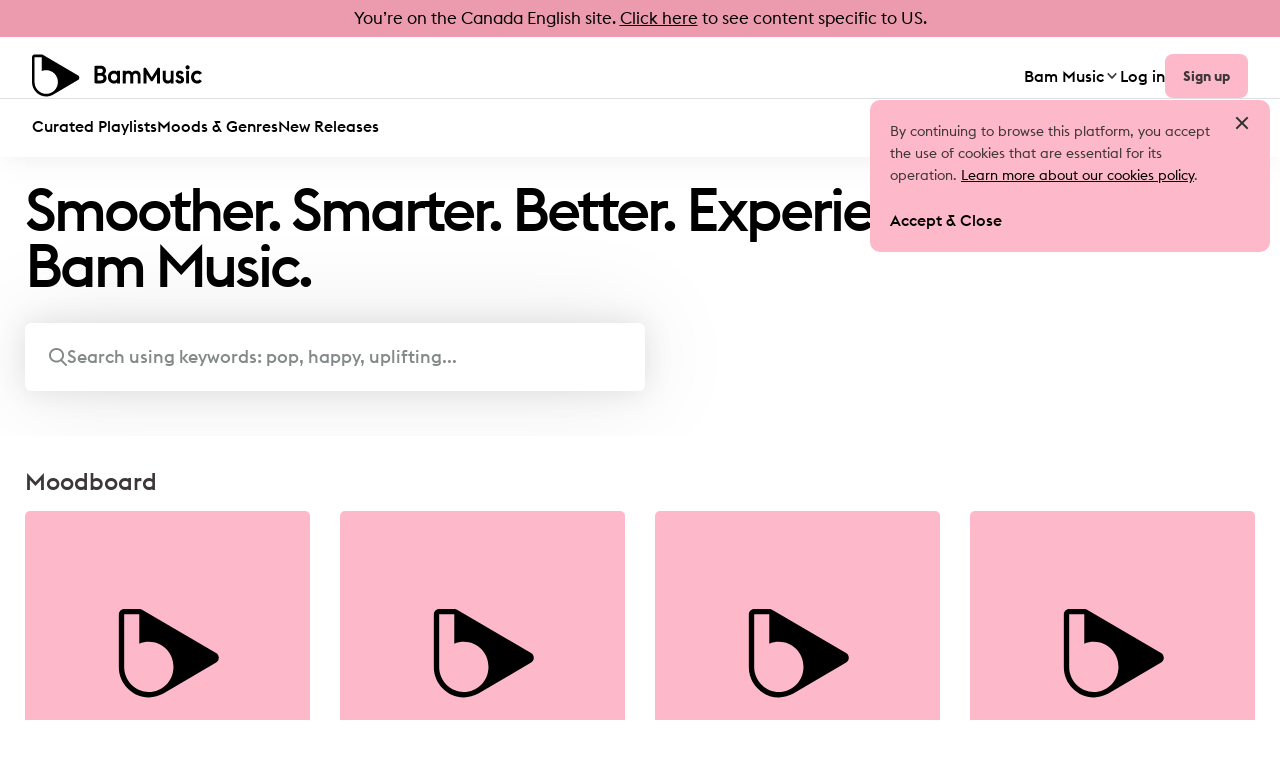

--- FILE ---
content_type: text/html; charset=utf-8
request_url: https://www.bammusic.com/en-CA
body_size: 50713
content:
<!DOCTYPE html><html lang="en-CA"><head><meta charSet="utf-8" data-next-head=""/><meta name="viewport" content="width=device-width, initial-scale=1, maximum-scale=1" data-next-head=""/><link rel="shortcut icon" href="/favicon.ico" data-next-head=""/><link rel="icon" sizes="192x192" href="/touch-icon-192x192.png" data-next-head=""/><link rel="apple-touch-icon-precomposed" sizes="180x180" href="/apple-touch-icon-180x180.png" data-next-head=""/><link rel="apple-touch-icon-precomposed" sizes="152x152" href="/apple-touch-icon-152x152.png" data-next-head=""/><link rel="apple-touch-icon-precomposed" sizes="144x144" href="/apple-touch-icon-144x144.png" data-next-head=""/><link rel="apple-touch-icon-precomposed" sizes="120x120" href="/apple-touch-icon-120x120.png" data-next-head=""/><link rel="apple-touch-icon-precomposed" sizes="114x114" href="/apple-touch-icon-114x114.png" data-next-head=""/><link rel="apple-touch-icon-precomposed" sizes="76x76" href="/apple-touch-icon-76x76.png" data-next-head=""/><link rel="apple-touch-icon-precomposed" sizes="72x72" href="/apple-touch-icon-72x72.png" data-next-head=""/><link rel="apple-touch-icon-precomposed" href="/apple-touch-icon.png" data-next-head=""/><title data-next-head="">Landing page | Bam Music</title><meta property="og:locale" content="en-CA" data-next-head=""/><meta name="language" content="en" data-next-head=""/><meta property="og:type" content="website" data-next-head=""/><meta property="og:site_name" content="Bam Music" data-next-head=""/><meta name="site_name" content="Bam Music" data-next-head=""/><meta property="og:url" content="https://www.bammusic.com/en-CA" data-next-head=""/><meta name="url" content="https://www.bammusic.com/en-CA" data-next-head=""/><link href="https://www.bammusic.com/en-CA" rel="canonical" data-next-head=""/><link href="https://www.bammusic.com/en-CA" rel="home" data-next-head=""/><meta property="og:title" content="Landing page | Bam Music" data-next-head=""/><meta name="title" content="Landing page | Bam Music" data-next-head=""/><meta property="og:description" content="Create a free account for music licensing. Level up your content with new-generation music that enhances storytelling for films, TV, advertising and digital." data-next-head=""/><meta name="description" content="Create a free account for music licensing. Level up your content with new-generation music that enhances storytelling for films, TV, advertising and digital." data-next-head=""/><meta name="keywords" content="Music, Production, Production Music, Search,. TV, Film, Media" data-next-head=""/><meta property="og:image" content="https://cdn.sanity.io/images/zvdo4c9w/production-new/eedd41a822e56e24a0faa44d008d371b03d3b87e-800x600.jpg" data-next-head=""/><meta name="image" content="https://cdn.sanity.io/images/zvdo4c9w/production-new/eedd41a822e56e24a0faa44d008d371b03d3b87e-800x600.jpg" data-next-head=""/><meta property="og:image:alt" content="Create a free account for music licensing. Level up your content with new-generation music that enhances storytelling for films, TV, advertising and digital." data-next-head=""/><meta name="image:alt" content="Create a free account for music licensing. Level up your content with new-generation music that enhances storytelling for films, TV, advertising and digital." data-next-head=""/><meta property="og:image:width" content="800" data-next-head=""/><meta property="og:image:height" content="600" data-next-head=""/><meta name="twitter:title" content="Landing page | Bam Music" data-next-head=""/><meta name="twitter:description" content="Create a free account for music licensing. Level up your content with new-generation music that enhances storytelling for films, TV, advertising and digital." data-next-head=""/><meta name="twitter:image" content="https://cdn.sanity.io/images/zvdo4c9w/production-new/eedd41a822e56e24a0faa44d008d371b03d3b87e-800x600.jpg" data-next-head=""/><meta property="twitter:url" content="https://www.bammusic.com/en-CA" data-next-head=""/><meta name="twitter:card" content="summary_large_image" data-next-head=""/><link rel="preload" as="image" imageSrcSet="https://cdn.sanity.io/images/zvdo4c9w/production-new/c5c4bebae505831877291d6e06c97ca1e089d9e8-512x512.png?h=700&amp;w=700&amp;q=100 1x, https://cdn.sanity.io/images/zvdo4c9w/production-new/c5c4bebae505831877291d6e06c97ca1e089d9e8-512x512.png?h=700&amp;w=700&amp;q=100 2x" data-next-head=""/><link rel="preload" as="image" imageSrcSet="https://cdn.sanity.io/images/zvdo4c9w/production-new/7e26c6fd65fb8815fb162f491b11e51714af387a-512x512.png?h=700&amp;w=700&amp;q=100 1x, https://cdn.sanity.io/images/zvdo4c9w/production-new/7e26c6fd65fb8815fb162f491b11e51714af387a-512x512.png?h=700&amp;w=700&amp;q=100 2x" data-next-head=""/><link rel="preload" as="image" imageSrcSet="https://cdn.sanity.io/images/zvdo4c9w/production-new/ba64566b5502cc876daaa37b5d476fba304de070-512x512.png?h=700&amp;w=700&amp;q=100 1x, https://cdn.sanity.io/images/zvdo4c9w/production-new/ba64566b5502cc876daaa37b5d476fba304de070-512x512.png?h=700&amp;w=700&amp;q=100 2x" data-next-head=""/><link rel="preload" href="/_next/static/css/5ddd9eb99d7370b1.css?dpl=dpl_4mzmyyd1roHDGDq8pE6WsxW5t6C7" as="style"/><link rel="stylesheet" href="/_next/static/css/5ddd9eb99d7370b1.css?dpl=dpl_4mzmyyd1roHDGDq8pE6WsxW5t6C7" data-n-g=""/><noscript data-n-css=""></noscript><script defer="" nomodule="" src="/_next/static/chunks/polyfills-42372ed130431b0a.js?dpl=dpl_4mzmyyd1roHDGDq8pE6WsxW5t6C7"></script><script src="/_next/static/chunks/webpack-b51c617f966faa2f.js?dpl=dpl_4mzmyyd1roHDGDq8pE6WsxW5t6C7" defer=""></script><script src="/_next/static/chunks/framework-18f3d10fd924e320.js?dpl=dpl_4mzmyyd1roHDGDq8pE6WsxW5t6C7" defer=""></script><script src="/_next/static/chunks/main-bc58f5ce1231a2d5.js?dpl=dpl_4mzmyyd1roHDGDq8pE6WsxW5t6C7" defer=""></script><script src="/_next/static/chunks/pages/_app-1725f5ece1e76e44.js?dpl=dpl_4mzmyyd1roHDGDq8pE6WsxW5t6C7" defer=""></script><script src="/_next/static/chunks/5284-e321f4596f7253a4.js?dpl=dpl_4mzmyyd1roHDGDq8pE6WsxW5t6C7" defer=""></script><script src="/_next/static/chunks/2074-0799468f84344f89.js?dpl=dpl_4mzmyyd1roHDGDq8pE6WsxW5t6C7" defer=""></script><script src="/_next/static/chunks/pages/index-2eb9b855117855dc.js?dpl=dpl_4mzmyyd1roHDGDq8pE6WsxW5t6C7" defer=""></script><script src="/_next/static/u-fCxxbHlO8BHv-GQ7syC/_buildManifest.js?dpl=dpl_4mzmyyd1roHDGDq8pE6WsxW5t6C7" defer=""></script><script src="/_next/static/u-fCxxbHlO8BHv-GQ7syC/_ssgManifest.js?dpl=dpl_4mzmyyd1roHDGDq8pE6WsxW5t6C7" defer=""></script><style data-styled="" data-styled-version="6.1.19">.brHPkT{all:unset;display:block;height:100%;width:100%;flex-shrink:0;}/*!sc*/
data-styled.g1[id="sc-33205c02-0"]{content:"brHPkT,"}/*!sc*/
.hevGmk{touch-action:manipulation;-webkit-tap-highlight-color:transparent;cursor:pointer;text-align:center;white-space:nowrap;text-decoration:none;width:fit-content;align-items:center;justify-content:space-between;display:flex;gap:10px;flex-direction:row-reverse;color:#2E302F;font-family:EuclidFlexRegular,sans-serif;font-weight:400;background:#FDB8C9;transition:0.3s ease-in-out;-webkit-transition:0.3s ease-in-out;-moz-transition:0.3s ease-in-out;-o-transition:0.3s ease-in-out;}/*!sc*/
.hevGmk svg{transition:0.3s ease-in-out;-webkit-transition:0.3s ease-in-out;-moz-transition:0.3s ease-in-out;-o-transition:0.3s ease-in-out;fill:#000000;}/*!sc*/
.hevGmk:hover{color:#2E302F;background:#FFCCD8;}/*!sc*/
.hevGmk:hover svg{fill:#000000;}/*!sc*/
.hevGmk:focus{color:#2E302F;background:#FFCCD8;}/*!sc*/
.hevGmk:focus svg{fill:#000000;}/*!sc*/
.hevGmk:active{color:#2E302F;background:#FFCCD8;}/*!sc*/
.hevGmk:active svg{fill:#000000;}/*!sc*/
.hevGmk:disabled{color:#ffffff;background:transparent;}/*!sc*/
.hevGmk:disabled svg{fill:#ffffff;}/*!sc*/
.hevGmk:disabled:hover,.hevGmk:disabled:active,.hevGmk:disabled:focus{color:#ffffff;background:transparent;}/*!sc*/
.hevGmk:disabled:hover svg,.hevGmk:disabled:active svg,.hevGmk:disabled:focus svg{fill:#ffffff;}/*!sc*/
.hevGmk[data-state='on'],.hevGmk[data-state='open']{color:#181919;background:#FFCCD8;}/*!sc*/
@media (min-width: 0px){.hevGmk{font-size:10px;line-height:10px;margin:0;padding:10px;border:none;border-radius:100px;}.hevGmk svg{height:10px;width:10px;}}/*!sc*/
@media (min-width: 740px){.hevGmk{padding:12px;}.hevGmk svg{height:12px;width:12px;}}/*!sc*/
data-styled.g2[id="sc-c902487f-0"]{content:"hevGmk,"}/*!sc*/
.czKbgr{cursor:pointer;text-align:center;white-space:nowrap;text-decoration:none;width:fit-content;align-items:center;justify-content:space-between;display:flex;gap:10px;flex-direction:row;color:#181919;font-family:EuclidFlexBold,sans-serif;font-weight:400;background:#FDB8C9;transition:0.3s ease-in-out;-webkit-transition:0.3s ease-in-out;-moz-transition:0.3s ease-in-out;-o-transition:0.3s ease-in-out;}/*!sc*/
.czKbgr svg{transition:0.3s ease-in-out;-webkit-transition:0.3s ease-in-out;-moz-transition:0.3s ease-in-out;-o-transition:0.3s ease-in-out;fill:#181919;}/*!sc*/
.czKbgr:hover{color:#181919;background:#F6A8BA;}/*!sc*/
.czKbgr:hover svg{fill:#181919;}/*!sc*/
.czKbgr:focus{color:#181919;background:#F6A8BA;}/*!sc*/
.czKbgr:focus svg{fill:#181919;}/*!sc*/
.czKbgr:active{color:#181919;background:#FFCCD8;}/*!sc*/
.czKbgr:active svg{fill:#181919;}/*!sc*/
.czKbgr .disabled{cursor:not-allowed;color:#181919;background:#F6A8BA;border:1px solid #F6A8BA;}/*!sc*/
.czKbgr .disabled svg{fill:#181919;}/*!sc*/
.czKbgr .disabled:hover,.czKbgr .disabled:active,.czKbgr .disabled:focus{color:#181919;background:#F6A8BA;border:1px solid #F6A8BA;}/*!sc*/
.czKbgr .disabled:hover svg,.czKbgr .disabled:active svg,.czKbgr .disabled:focus svg{fill:#181919;}/*!sc*/
@media (min-width: 0px){.czKbgr{font-size:14px;line-height:20px;letter-spacing:0;margin:0px;padding:12px 16px;border:1px solid transparent;border-radius:8px;}.czKbgr svg{height:11px;width:11px;}.czKbgr:hover{border-radius:8px;border:1px solid #F6A8BA;}.czKbgr:focus{border-radius:8px;border:1px solid #F6A8BA;}.czKbgr:active{border-radius:8px;border:1px solid #F6A8BA;}}/*!sc*/
@media (min-width: 1020px){.czKbgr{font-size:16px;line-height:22px;}}/*!sc*/
@media (min-width: 1460px){.czKbgr{font-size:15px;line-height:15px;}.czKbgr svg{height:15px;width:15px;}}/*!sc*/
.KNVtr{cursor:pointer;text-align:center;white-space:nowrap;text-decoration:none;width:100%;align-items:center;justify-content:space-between;display:flex;gap:5px;flex-direction:row;color:#848989;font-family:EuclidFlexBold,sans-serif;font-weight:400;background:transparent;transition:0.3s ease-in-out;-webkit-transition:0.3s ease-in-out;-moz-transition:0.3s ease-in-out;-o-transition:0.3s ease-in-out;}/*!sc*/
.KNVtr svg{transition:0.3s ease-in-out;-webkit-transition:0.3s ease-in-out;-moz-transition:0.3s ease-in-out;-o-transition:0.3s ease-in-out;fill:#848989;}/*!sc*/
.KNVtr:hover{color:#EC9BAE;background:transparent;}/*!sc*/
.KNVtr:hover svg{fill:#EC9BAE;}/*!sc*/
.KNVtr:focus{color:#EC9BAE;background:transparent;}/*!sc*/
.KNVtr:focus svg{fill:#EC9BAE;}/*!sc*/
.KNVtr:active{color:#EC9BAE;background:transparent;}/*!sc*/
.KNVtr:active svg{fill:#EC9BAE;}/*!sc*/
@media (min-width: 0px){.KNVtr{font-size:16px;line-height:normal;letter-spacing:0;margin:0;border:none;}}/*!sc*/
@media (min-width: 1020px){.KNVtr{letter-spacing:0;}}/*!sc*/
data-styled.g6[id="sc-d71a7789-0"]{content:"czKbgr,KNVtr,"}/*!sc*/
.dqINwP{display:flex;position:relative;}/*!sc*/
data-styled.g8[id="sc-78fa11b8-0"]{content:"dqINwP,"}/*!sc*/
.ZcDmj{display:block;width:100%;max-width:100%;height:auto;object-fit:contain;}/*!sc*/
data-styled.g9[id="sc-c3bc3fe5-0"]{content:"ZcDmj,"}/*!sc*/
.GHlix h1,.GHlix h2,.GHlix h3,.GHlix h4,.GHlix h5,.GHlix h6{font-family:EuclidFlexMedium,sans-serif;font-weight:400;}/*!sc*/
.GHlix a{font-family:EuclidFlexMedium,sans-serif;font-weight:400;}/*!sc*/
.GHlix b,.GHlix strong{font-family:EuclidFlexBold,sans-serif;font-weight:400;}/*!sc*/
.GHlix p,.GHlix ul,.GHlix ol{font-family:EuclidFlexMedium,sans-serif;font-weight:400;}/*!sc*/
.GHlix ul li{list-style:disc;list-style-position:inside;}/*!sc*/
.GHlix ol li{list-style:decimal;list-style-position:inside;}/*!sc*/
.GHlix ul li::before{content:'';}/*!sc*/
.GHlix ol li::before{content:'';}/*!sc*/
.GHlix blockquote{font-family:EuclidFlexMedium,sans-serif;font-weight:400;}/*!sc*/
@media (min-width: 0px){.GHlix p,.GHlix ul,.GHlix ol{font-size:14px;line-height:18px;letter-spacing:0px;}.GHlix h1,.GHlix h2,.GHlix h3,.GHlix h4,.GHlix h5,.GHlix h6,.GHlix p,.GHlix ul,.GHlix ol,.GHlix blockquote{margin:0 0 18px;}.GHlix h1{font-size:calc(14px * 1.7);line-height:calc(18px * 1.7);}.GHlix h2{font-size:calc(14px * 1.5);line-height:calc(18px * 1.5);}.GHlix h3{font-size:calc(14px * 1.3);line-height:calc(18px * 1.3);}.GHlix h4{font-size:calc(14px * 1.1);line-height:calc(18px * 1.1);}.GHlix h5{font-size:calc(14px * 0.9);line-height:calc(18px * 0.9);}.GHlix h6{font-size:calc(14px * 0.8);line-height:calc(18px * 0.8);}.GHlix blockquote{font-size:calc(14px * 1.3);line-height:calc(18px * 1.3);}}/*!sc*/
@media (min-width: 500px){.GHlix p,.GHlix ul,.GHlix ol{font-size:14px;line-height:18px;}.GHlix h1,.GHlix h2,.GHlix h3,.GHlix h4,.GHlix h5,.GHlix h6,.GHlix p,.GHlix ul,.GHlix ol,.GHlix blockquote{margin:0 0 18px;}.GHlix h1{font-size:calc(14px * 1.7);line-height:calc(18px * 1.7);}.GHlix h2{font-size:calc(14px * 1.5);line-height:calc(18px * 1.5);}.GHlix h3{font-size:calc(14px * 1.3);line-height:calc(18px * 1.3);}.GHlix h4{font-size:calc(14px * 1.1);line-height:calc(18px * 1.1);}.GHlix h5{font-size:calc(14px * 0.9);line-height:calc(18px * 0.9);}.GHlix h6{font-size:calc(14px * 0.8);line-height:calc(18px * 0.8);}.GHlix blockquote{font-size:calc(14px * 1.3);line-height:calc(18px * 1.3);}}/*!sc*/
@media (min-width: 740px){.GHlix p,.GHlix ul,.GHlix ol{font-size:16px;line-height:20px;}.GHlix h1,.GHlix h2,.GHlix h3,.GHlix h4,.GHlix h5,.GHlix h6,.GHlix p,.GHlix ul,.GHlix ol,.GHlix blockquote{margin:0 0 20px;}.GHlix h1{font-size:calc(16px * 1.7);line-height:calc(20px * 1.7);}.GHlix h2{font-size:calc(16px * 1.5);line-height:calc(20px * 1.5);}.GHlix h3{font-size:calc(16px * 1.3);line-height:calc(20px * 1.3);}.GHlix h4{font-size:calc(16px * 1.1);line-height:calc(20px * 1.1);}.GHlix h5{font-size:calc(16px * 0.9);line-height:calc(20px * 0.9);}.GHlix h6{font-size:calc(16px * 0.8);line-height:calc(20px * 0.8);}.GHlix blockquote{font-size:calc(16px * 1.3);line-height:calc(20px * 1.3);}}/*!sc*/
@media (min-width: 1020px){.GHlix p,.GHlix ul,.GHlix ol{font-size:16px;line-height:20px;}.GHlix h1,.GHlix h2,.GHlix h3,.GHlix h4,.GHlix h5,.GHlix h6,.GHlix p,.GHlix ul,.GHlix ol,.GHlix blockquote{margin:0 0 20px;}.GHlix h1{font-size:calc(16px * 1.7);line-height:calc(20px * 1.7);}.GHlix h2{font-size:calc(16px * 1.5);line-height:calc(20px * 1.5);}.GHlix h3{font-size:calc(16px * 1.3);line-height:calc(20px * 1.3);}.GHlix h4{font-size:calc(16px * 1.1);line-height:calc(20px * 1.1);}.GHlix h5{font-size:calc(16px * 0.9);line-height:calc(20px * 0.9);}.GHlix h6{font-size:calc(16px * 0.8);line-height:calc(20px * 0.8);}.GHlix blockquote{font-size:calc(16px * 1.3);line-height:calc(20px * 1.3);}}/*!sc*/
@media (min-width: 1460px){.GHlix p,.GHlix ul,.GHlix ol{font-size:16px;line-height:20px;}.GHlix h1,.GHlix h2,.GHlix h3,.GHlix h4,.GHlix h5,.GHlix h6,.GHlix p,.GHlix ul,.GHlix ol,.GHlix blockquote{margin:0 0 20px;}.GHlix h1{font-size:calc(16px * 1.7);line-height:calc(20px * 1.7);}.GHlix h2{font-size:calc(16px * 1.5);line-height:calc(20px * 1.5);}.GHlix h3{font-size:calc(16px * 1.3);line-height:calc(20px * 1.3);}.GHlix h4{font-size:calc(16px * 1.1);line-height:calc(20px * 1.1);}.GHlix h5{font-size:calc(16px * 0.9);line-height:calc(20px * 0.9);}.GHlix h6{font-size:calc(16px * 0.8);line-height:calc(20px * 0.8);}.GHlix blockquote{font-size:calc(16px * 1.3);line-height:calc(20px * 1.3);}}/*!sc*/
.cLCqBX h1,.cLCqBX h2,.cLCqBX h3,.cLCqBX h4,.cLCqBX h5,.cLCqBX h6{font-family:EuclidFlexRegular,sans-serif;font-weight:400;}/*!sc*/
.cLCqBX a{font-family:EuclidFlexRegular,sans-serif;font-weight:400;}/*!sc*/
.cLCqBX b,.cLCqBX strong{font-family:EuclidFlexBold,sans-serif;font-weight:400;}/*!sc*/
.cLCqBX p,.cLCqBX ul,.cLCqBX ol{font-family:EuclidFlexRegular,sans-serif;font-weight:400;}/*!sc*/
.cLCqBX ul li{list-style:disc;list-style-position:inside;}/*!sc*/
.cLCqBX ol li{list-style:decimal;list-style-position:inside;}/*!sc*/
.cLCqBX ul li::before{content:'';}/*!sc*/
.cLCqBX ol li::before{content:'';}/*!sc*/
.cLCqBX blockquote{font-family:EuclidFlexRegular,sans-serif;font-weight:400;}/*!sc*/
@media (min-width: 0px){.cLCqBX p,.cLCqBX ul,.cLCqBX ol{font-size:13px;line-height:19px;letter-spacing:0px;}.cLCqBX h1,.cLCqBX h2,.cLCqBX h3,.cLCqBX h4,.cLCqBX h5,.cLCqBX h6,.cLCqBX p,.cLCqBX ul,.cLCqBX ol,.cLCqBX blockquote{margin:0 0 19px;}.cLCqBX h1{font-size:calc(13px * 1.7);line-height:calc(19px * 1.7);}.cLCqBX h2{font-size:calc(13px * 1.5);line-height:calc(19px * 1.5);}.cLCqBX h3{font-size:calc(13px * 1.3);line-height:calc(19px * 1.3);}.cLCqBX h4{font-size:calc(13px * 1.1);line-height:calc(19px * 1.1);}.cLCqBX h5{font-size:calc(13px * 0.9);line-height:calc(19px * 0.9);}.cLCqBX h6{font-size:calc(13px * 0.8);line-height:calc(19px * 0.8);}.cLCqBX blockquote{font-size:calc(13px * 1.3);line-height:calc(19px * 1.3);}}/*!sc*/
@media (min-width: 500px){.cLCqBX p,.cLCqBX ul,.cLCqBX ol{font-size:14px;line-height:20px;letter-spacing:0;}.cLCqBX h1,.cLCqBX h2,.cLCqBX h3,.cLCqBX h4,.cLCqBX h5,.cLCqBX h6,.cLCqBX p,.cLCqBX ul,.cLCqBX ol,.cLCqBX blockquote{margin:0 0 20px;}.cLCqBX h1{font-size:calc(14px * 1.7);line-height:calc(20px * 1.7);}.cLCqBX h2{font-size:calc(14px * 1.5);line-height:calc(20px * 1.5);}.cLCqBX h3{font-size:calc(14px * 1.3);line-height:calc(20px * 1.3);}.cLCqBX h4{font-size:calc(14px * 1.1);line-height:calc(20px * 1.1);}.cLCqBX h5{font-size:calc(14px * 0.9);line-height:calc(20px * 0.9);}.cLCqBX h6{font-size:calc(14px * 0.8);line-height:calc(20px * 0.8);}.cLCqBX blockquote{font-size:calc(14px * 1.3);line-height:calc(20px * 1.3);}}/*!sc*/
@media (min-width: 740px){.cLCqBX p,.cLCqBX ul,.cLCqBX ol{font-size:14px;line-height:20px;letter-spacing:0;}.cLCqBX h1,.cLCqBX h2,.cLCqBX h3,.cLCqBX h4,.cLCqBX h5,.cLCqBX h6,.cLCqBX p,.cLCqBX ul,.cLCqBX ol,.cLCqBX blockquote{margin:0 0 20px;}.cLCqBX h1{font-size:calc(14px * 1.7);line-height:calc(20px * 1.7);}.cLCqBX h2{font-size:calc(14px * 1.5);line-height:calc(20px * 1.5);}.cLCqBX h3{font-size:calc(14px * 1.3);line-height:calc(20px * 1.3);}.cLCqBX h4{font-size:calc(14px * 1.1);line-height:calc(20px * 1.1);}.cLCqBX h5{font-size:calc(14px * 0.9);line-height:calc(20px * 0.9);}.cLCqBX h6{font-size:calc(14px * 0.8);line-height:calc(20px * 0.8);}.cLCqBX blockquote{font-size:calc(14px * 1.3);line-height:calc(20px * 1.3);}}/*!sc*/
@media (min-width: 1020px){.cLCqBX p,.cLCqBX ul,.cLCqBX ol{font-size:14px;line-height:22px;letter-spacing:0;}.cLCqBX h1,.cLCqBX h2,.cLCqBX h3,.cLCqBX h4,.cLCqBX h5,.cLCqBX h6,.cLCqBX p,.cLCqBX ul,.cLCqBX ol,.cLCqBX blockquote{margin:0 0 22px;}.cLCqBX h1{font-size:calc(14px * 1.7);line-height:calc(22px * 1.7);}.cLCqBX h2{font-size:calc(14px * 1.5);line-height:calc(22px * 1.5);}.cLCqBX h3{font-size:calc(14px * 1.3);line-height:calc(22px * 1.3);}.cLCqBX h4{font-size:calc(14px * 1.1);line-height:calc(22px * 1.1);}.cLCqBX h5{font-size:calc(14px * 0.9);line-height:calc(22px * 0.9);}.cLCqBX h6{font-size:calc(14px * 0.8);line-height:calc(22px * 0.8);}.cLCqBX blockquote{font-size:calc(14px * 1.3);line-height:calc(22px * 1.3);}}/*!sc*/
@media (min-width: 1460px){.cLCqBX p,.cLCqBX ul,.cLCqBX ol{font-size:14px;line-height:22px;letter-spacing:0;}.cLCqBX h1,.cLCqBX h2,.cLCqBX h3,.cLCqBX h4,.cLCqBX h5,.cLCqBX h6,.cLCqBX p,.cLCqBX ul,.cLCqBX ol,.cLCqBX blockquote{margin:0 0 22px;}.cLCqBX h1{font-size:calc(14px * 1.7);line-height:calc(22px * 1.7);}.cLCqBX h2{font-size:calc(14px * 1.5);line-height:calc(22px * 1.5);}.cLCqBX h3{font-size:calc(14px * 1.3);line-height:calc(22px * 1.3);}.cLCqBX h4{font-size:calc(14px * 1.1);line-height:calc(22px * 1.1);}.cLCqBX h5{font-size:calc(14px * 0.9);line-height:calc(22px * 0.9);}.cLCqBX h6{font-size:calc(14px * 0.8);line-height:calc(22px * 0.8);}.cLCqBX blockquote{font-size:calc(14px * 1.3);line-height:calc(22px * 1.3);}}/*!sc*/
data-styled.g15[id="sc-8cc5b10f-0"]{content:"GHlix,cLCqBX,"}/*!sc*/
main{overflow:hidden;}/*!sc*/
*{outline:none;outline:0;outline-style:none;-moz-outline-style:none;}/*!sc*/
button:active,button:focus{outline:none;border:none;}/*!sc*/
*,*:before,*:after{-webkit-box-sizing:border-box;-moz-box-sizing:border-box;box-sizing:border-box;}/*!sc*/
html{font-family:sans-serif;-ms-text-size-adjust:100%;-webkit-text-size-adjust:100%;}/*!sc*/
html,button,input,select,textarea{font-family:inherit;}/*!sc*/
article,aside,details,figcaption,figure,footer,header,main,menu,nav,section,summary{display:block;}/*!sc*/
body,form,fieldset,legend,input,select,textarea,button{margin:0;padding:0;}/*!sc*/
p,h1,h2,h3,h4,h5,h6{margin:0;padding:0;}/*!sc*/
ul,ol{margin:0;padding:0;}/*!sc*/
ul li,ol li{list-style:none;}/*!sc*/
article p:empty{min-height:0.1px;}/*!sc*/
body{-webkit-font-smoothing:antialiased;-moz-osx-font-smoothing:grayscale;position:relative;}/*!sc*/
audio:not([controls]){display:none;height:0;}/*!sc*/
audio,canvas,progress,video{display:inline-block;}/*!sc*/
progress{vertical-align:baseline;}/*!sc*/
[hidden],template{display:none;}/*!sc*/
img{border-style:none;}/*!sc*/
svg:not(:root){overflow:hidden;}/*!sc*/
body{font-family:EuclidFlexRegular,sans-serif;color:#000000;background:#ffffff;}/*!sc*/
body,p,ul,ol{font-size:13px;line-height:19px;letter-spacing:0px;font-weight:400;}/*!sc*/
a{color:#000000;}/*!sc*/
b,strong{font-family:EuclidFlexBold,sans-serif;font-weight:400;}/*!sc*/
em,.em{font-style:italic;}/*!sc*/
abbr[title],.abbr[title]{border-bottom:none;text-decoration:underline;text-decoration:underline dotted;}/*!sc*/
dfn{font-style:italic;}/*!sc*/
sub,.sub,sup,.sup{font-size:75%;line-height:0;position:relative;vertical-align:baseline;}/*!sc*/
sub,.sub{bottom:-0.25em;}/*!sc*/
sup,.sup{top:-0.5em;}/*!sc*/
del,.del{text-decoration:line-through;}/*!sc*/
ul,ol{margin:0;}/*!sc*/
h1,h2,h3,h4,h5,h6{font-family:EuclidFlexRegular,sans-serif;font-weight:400;}/*!sc*/
h1{font-size:calc(13px * 1.7);line-height:calc(19px * 1.7);letter-spacing:calc(0px * 1.7);}/*!sc*/
h2{font-size:calc(13px * 1.5);line-height:calc(19px * 1.5);letter-spacing:calc(0px * 1.5);}/*!sc*/
h3{font-size:calc(13px * 1.3);line-height:calc(19px * 1.3);letter-spacing:calc(0px * 1.3);}/*!sc*/
h4{font-size:calc(13px * 1.1);line-height:calc(19px * 1.1);letter-spacing:calc(0px * 1.1);}/*!sc*/
h5{font-size:calc(13px * 0.9);line-height:calc(19px * 0.9);letter-spacing:calc(0px * 0.9);}/*!sc*/
h6{font-size:calc(13px * 0.8);line-height:calc(19px * 0.8);letter-spacing:calc(0px * 0.8);}/*!sc*/
[type='text'],[type='email'],[type='password'],[type='tel'],[type='number'],[type='date']{appearance:none;-webkit-appearance:none;-moz-appearance:textfield;}/*!sc*/
[type='text'] ::-ms-reveal,[type='email'] ::-ms-reveal,[type='password'] ::-ms-reveal,[type='tel'] ::-ms-reveal,[type='number'] ::-ms-reveal,[type='date'] ::-ms-reveal{display:none;}/*!sc*/
[type='text']:focus,[type='email']:focus,[type='password']:focus,[type='tel']:focus,[type='number']:focus,[type='date']:focus{background:$baseInputBackgroundFocusColor;border-left:$baseInputBorderFocus;outline:0;}/*!sc*/
[type='number']::-webkit-inner-spin-button,[type='number']::-webkit-outer-spin-button{height:auto;}/*!sc*/
[type='date']::-webkit-inner-spin-button{display:none;appearance:none;-webkit-appearance:none;}/*!sc*/
[type='checkbox'],[type='radio']{box-sizing:border-box;padding:0;}/*!sc*/
[type='search']{appearance:none;-webkit-appearance:textfield;outline-offset:-2px;}/*!sc*/
[type='search']::-webkit-search-cancel-button,[type='search']::-webkit-search-decoration{-webkit-appearance:none;}/*!sc*/
button,html [type='button'],[type='reset'],[type='submit']{appearance:none;-webkit-appearance:none;}/*!sc*/
button::-moz-focus-inner,[type='button']::-moz-focus-inner,[type='reset']::-moz-focus-inner,[type='submit']::-moz-focus-inner{border-style:none;padding:0;}/*!sc*/
button:-moz-focusring,[type='button']:-moz-focusring,[type='reset']:-moz-focusring,[type='submit']:-moz-focusring{outline:1px dotted ButtonText;}/*!sc*/
button[disabled],html input[disabled]{cursor:not-allowed;}/*!sc*/
input[type='password']{font-family:Verdana;}/*!sc*/
input[type='password']:-webkit-autofill,input[type='password']:-webkit-autofill:hover,input[type='password']:-webkit-autofill:focus{font-family:Verdana;}/*!sc*/
data-styled.g18[id="sc-global-jqZFtb1"]{content:"sc-global-jqZFtb1,"}/*!sc*/
.dsHZuV{display:flex;flex-wrap:wrap;}/*!sc*/
@media (min-width: 0px){.dsHZuV{flex-direction:row;justify-content:left;gap:10px;padding:0;}}/*!sc*/
@media (min-width: 740px){.dsHZuV{gap:10px;}}/*!sc*/
data-styled.g26[id="sc-20a302bd-0"]{content:"dsHZuV,"}/*!sc*/
.bopFCH{color:#000000;font-family:EuclidFlexMedium,sans-serif;font-weight:400;}/*!sc*/
@media (min-width: 0px){.bopFCH{font-size:30px;line-height:28px;letter-spacing:-1.4px;}.bopFCH span{font-size:14px;margin:0 0 0 10px;}}/*!sc*/
@media (min-width: 500px){.bopFCH{font-size:42px;line-height:39px;letter-spacing:-2.6px;}}/*!sc*/
@media (min-width: 740px){.bopFCH{font-size:56px;line-height:52px;letter-spacing:-3px;}}/*!sc*/
@media (min-width: 1020px){.bopFCH{font-size:60px;line-height:56px;}}/*!sc*/
@media (min-width: 1460px){.bopFCH{font-size:81px;line-height:75px;}}/*!sc*/
.YeENI{color:#000000;font-family:EuclidFlexMedium,sans-serif;font-weight:400;}/*!sc*/
@media (min-width: 0px){.YeENI{font-size:16px;line-height:normal;letter-spacing:0;}}/*!sc*/
@media (min-width: 500px){.YeENI{font-size:18px;line-height:normal;letter-spacing:0;}}/*!sc*/
@media (min-width: 740px){.YeENI{font-size:24px;line-height:normal;letter-spacing:0;}}/*!sc*/
@media (min-width: 1020px){.YeENI{font-size:24px;line-height:normal;letter-spacing:0;}}/*!sc*/
@media (min-width: 1460px){.YeENI{font-size:24px;line-height:normal;letter-spacing:0;}}/*!sc*/
.bQZMwN{color:#000000;font-family:EuclidFlexMedium,sans-serif;font-weight:400;}/*!sc*/
@media (min-width: 0px){.bQZMwN{font-size:14px;line-height:16px;letter-spacing:0;}}/*!sc*/
@media (min-width: 500px){.bQZMwN{letter-spacing:0;}}/*!sc*/
@media (min-width: 740px){.bQZMwN{letter-spacing:0;}}/*!sc*/
@media (min-width: 1020px){.bQZMwN{letter-spacing:0;}}/*!sc*/
@media (min-width: 1460px){.bQZMwN{letter-spacing:0;}}/*!sc*/
.jOizVj{color:#000000;font-family:EuclidFlexBold,sans-serif;font-weight:400;}/*!sc*/
@media (min-width: 0px){.jOizVj{font-size:28px;line-height:28px;letter-spacing:0;}}/*!sc*/
@media (min-width: 500px){.jOizVj{font-size:38px;line-height:38px;letter-spacing:0;}}/*!sc*/
@media (min-width: 740px){.jOizVj{font-size:42px;line-height:42px;letter-spacing:0;}}/*!sc*/
@media (min-width: 1020px){.jOizVj{font-size:42px;line-height:42px;letter-spacing:0;}}/*!sc*/
@media (min-width: 1460px){.jOizVj{font-size:56px;line-height:56px;letter-spacing:0;}}/*!sc*/
.gxVMCY{color:#000000;font-family:EuclidFlexBold,sans-serif;font-weight:400;}/*!sc*/
@media (min-width: 0px){.gxVMCY{font-size:28px;line-height:36px;letter-spacing:0;}}/*!sc*/
@media (min-width: 500px){.gxVMCY{font-size:38px;line-height:46px;letter-spacing:0;}}/*!sc*/
@media (min-width: 740px){.gxVMCY{font-size:42px;line-height:50px;letter-spacing:0;}}/*!sc*/
@media (min-width: 1020px){.gxVMCY{font-size:42px;line-height:50px;letter-spacing:0;}}/*!sc*/
@media (min-width: 1460px){.gxVMCY{font-size:56px;line-height:64px;letter-spacing:0;}}/*!sc*/
.bWgPWV{color:#3E3739;font-family:EuclidFlexMedium,sans-serif;font-weight:400;}/*!sc*/
@media (min-width: 0px){.bWgPWV{font-size:20px;line-height:normal;letter-spacing:0;}}/*!sc*/
@media (min-width: 500px){.bWgPWV{font-size:24px;line-height:normal;letter-spacing:0;}}/*!sc*/
@media (min-width: 740px){.bWgPWV{font-size:28px;line-height:normal;letter-spacing:0;}}/*!sc*/
@media (min-width: 1020px){.bWgPWV{font-size:28px;line-height:normal;letter-spacing:0;}}/*!sc*/
@media (min-width: 1460px){.bWgPWV{font-size:36px;line-height:normal;letter-spacing:0;}}/*!sc*/
data-styled.g27[id="sc-805b1ff-0"]{content:"bopFCH,YeENI,bQZMwN,jOizVj,gxVMCY,bWgPWV,"}/*!sc*/
.dFDXPW{z-index:999999;position:fixed;right:10px;bottom:0;}/*!sc*/
data-styled.g29[id="sc-b3262d01-0"]{content:"dFDXPW,"}/*!sc*/
.jRFPBo{display:grid;grid-template-columns:repeat(12, 1fr);}/*!sc*/
@media (min-width: 0px){.jRFPBo{align-self:start;grid-column-gap:0;grid-row-gap:0;}}/*!sc*/
@media (min-width: 500px){.jRFPBo{grid-column-gap:0;grid-row-gap:0;}}/*!sc*/
@media (min-width: 740px){.jRFPBo{grid-column-gap:0;grid-row-gap:0;}}/*!sc*/
@media (min-width: 1020px){.jRFPBo{grid-column-gap:0;grid-row-gap:0;}}/*!sc*/
@media (min-width: 1460px){.jRFPBo{grid-column-gap:0;grid-row-gap:0;}}/*!sc*/
.krXdQQ{display:grid;grid-template-columns:repeat(12, 1fr);}/*!sc*/
@media (min-width: 0px){.krXdQQ{align-self:start;grid-column-gap:10px;grid-row-gap:0;}}/*!sc*/
@media (min-width: 500px){.krXdQQ{grid-column-gap:12px;grid-row-gap:0;}}/*!sc*/
@media (min-width: 740px){.krXdQQ{grid-column-gap:20px;grid-row-gap:0;}}/*!sc*/
@media (min-width: 1020px){.krXdQQ{grid-column-gap:30px;grid-row-gap:0;}}/*!sc*/
@media (min-width: 1460px){.krXdQQ{grid-column-gap:30px;grid-row-gap:0;}}/*!sc*/
.jNBkXg{display:grid;grid-template-columns:repeat(12, 1fr);}/*!sc*/
@media (min-width: 0px){.jNBkXg{align-self:start;grid-column-gap:10px;grid-row-gap:10px;}}/*!sc*/
@media (min-width: 500px){.jNBkXg{grid-column-gap:12px;grid-row-gap:12px;}}/*!sc*/
@media (min-width: 740px){.jNBkXg{grid-column-gap:20px;grid-row-gap:20px;}}/*!sc*/
@media (min-width: 1020px){.jNBkXg{grid-column-gap:30px;grid-row-gap:30px;}}/*!sc*/
@media (min-width: 1460px){.jNBkXg{grid-column-gap:30px;grid-row-gap:30px;}}/*!sc*/
data-styled.g49[id="sc-abb3d562-0"]{content:"jRFPBo,krXdQQ,jNBkXg,"}/*!sc*/
.iKCQgT{margin-left:auto;margin-right:auto;width:100%;max-width:1330px;}/*!sc*/
@media (min-width: 0px){.iKCQgT{padding-left:6px;padding-right:6px;}}/*!sc*/
@media (min-width: 500px){.iKCQgT{padding-left:16px;padding-right:16px;}}/*!sc*/
@media (min-width: 740px){.iKCQgT{padding-left:16px;padding-right:16px;}}/*!sc*/
@media (min-width: 1020px){.iKCQgT{padding-left:25px;padding-right:25px;}}/*!sc*/
@media (min-width: 1460px){.iKCQgT{padding-left:25px;padding-right:25px;}}/*!sc*/
data-styled.g88[id="sc-a8480ebd-0"]{content:"iKCQgT,"}/*!sc*/
.bzoMJU{background:transparent;overflow:hidden;}/*!sc*/
@media (min-width: 0px){.bzoMJU{height:auto;margin:0;padding:0 0 15px;}}/*!sc*/
@media (min-width: 500px){.bzoMJU{padding:0 0 20px;}}/*!sc*/
@media (min-width: 740px){.bzoMJU{padding:0 0 25px;}}/*!sc*/
@media (min-width: 1020px){.bzoMJU{padding:0 0 30px;}}/*!sc*/
@media (min-width: 1460px){.bzoMJU{padding:0 0 30px;}}/*!sc*/
data-styled.g93[id="sc-56a2a018-0"]{content:"bzoMJU,"}/*!sc*/
.eZWHRe{position:relative;color:#ffffff;background:transparent;overflow:hidden;}/*!sc*/
.eZWHRe:hover #feedInner{background:rgba(0, 0, 0, 0.2);transition:all 0.3s ease-in-out;}/*!sc*/
.eZWHRe:hover #imageWrap{transition:all 0.3s ease-in-out;transform:scale(1.05);}/*!sc*/
@media (min-width: 0px){.eZWHRe{grid-column:span 6;}}/*!sc*/
@media (min-width: 500px){.eZWHRe{grid-column:span 6;}}/*!sc*/
@media (min-width: 740px){.eZWHRe{grid-column:span 4;}}/*!sc*/
@media (min-width: 1020px){.eZWHRe{grid-column:span 3;}}/*!sc*/
@media (min-width: 1460px){.eZWHRe{grid-column:span 2;}}/*!sc*/
data-styled.g591[id="sc-f434970-0"]{content:"eZWHRe,"}/*!sc*/
.foIqH{all:unset;cursor:pointer;overflow:hidden;transition:all 0.3s ease-in-out;display:block;}/*!sc*/
data-styled.g592[id="sc-f18556cf-0"]{content:"foIqH,"}/*!sc*/
.eYkWHi{position:relative;overflow:hidden;border-radius:5px;pointer-events:initial;}/*!sc*/
data-styled.g593[id="sc-f3a27c8a-0"]{content:"eYkWHi,"}/*!sc*/
.eWLiEn{position:absolute;pointer-events:none;}/*!sc*/
@media (min-width: 0px){.eWLiEn{top:0;bottom:0;left:0;right:0;}}/*!sc*/
@media (min-width: 500px){.eWLiEn{top:0;bottom:0;left:0;right:0;}}/*!sc*/
@media (min-width: 740px){.eWLiEn{top:0;bottom:0;left:0;right:0;}}/*!sc*/
@media (min-width: 1020px){.eWLiEn{top:0;bottom:0;left:0;right:0;}}/*!sc*/
@media (min-width: 1460px){.eWLiEn{top:0;bottom:0;left:0;right:0;}}/*!sc*/
data-styled.g594[id="sc-9bae71f2-0"]{content:"eWLiEn,"}/*!sc*/
.ioVxbW{display:flex;justify-content:space-between;align-items:center;position:absolute;pointer-events:initial;}/*!sc*/
@media (min-width: 0px){.ioVxbW{bottom:10px;right:10px;}}/*!sc*/
@media (min-width: 740px){.ioVxbW{bottom:20px;right:20px;}}/*!sc*/
data-styled.g595[id="sc-7fc5821b-0"]{content:"ioVxbW,"}/*!sc*/
.eQIOfV{color:transparent;display:block;}/*!sc*/
@media (min-width: 0px){.eQIOfV{padding:10px 0 0 0;}}/*!sc*/
data-styled.g596[id="sc-de0b4734-0"]{content:"eQIOfV,"}/*!sc*/
.fljlQP{color:#000000;}/*!sc*/
data-styled.g597[id="sc-f2f25f39-0"]{content:"fljlQP,"}/*!sc*/
.irWrVC{display:grid;align-items:start;z-index:10;grid-template-columns:repeat(12,1fr);}/*!sc*/
@media (min-width: 0px){.irWrVC{grid-column-gap:8px;grid-row-gap:24px;}}/*!sc*/
@media (min-width: 500px){.irWrVC{grid-column-gap:16px;grid-row-gap:24px;}}/*!sc*/
@media (min-width: 740px){.irWrVC{grid-column-gap:24px;grid-row-gap:24px;}}/*!sc*/
@media (min-width: 1020px){.irWrVC{grid-column-gap:30px;grid-row-gap:30px;}}/*!sc*/
@media (min-width: 1460px){.irWrVC{grid-column-gap:32px;grid-row-gap:32px;}}/*!sc*/
data-styled.g1342[id="sc-7ffd4503-0"]{content:"irWrVC,"}/*!sc*/
.hNyQPH{overflow:unset;}/*!sc*/
@media (min-width: 0px){.hNyQPH{min-height:calc(100vh - 200px);margin:0;padding:91px 0 0 0;}}/*!sc*/
@media (min-width: 500px){.hNyQPH{padding:110px 0 0 0;}}/*!sc*/
@media (min-width: 740px){.hNyQPH{min-height:calc(100vh - 300px);padding:136px 0 0 0;}}/*!sc*/
@media (min-width: 1020px){.hNyQPH{min-height:calc(100vh - 412px);padding:136px 0 0 0;}}/*!sc*/
@media (min-width: 1460px){.hNyQPH{min-height:calc(100vh - 414px);padding:136px 0 0 0;}}/*!sc*/
data-styled.g1965[id="sc-43395b88-0"]{content:"hNyQPH,"}/*!sc*/
.FPOPM{position:relative;color:inherit;}/*!sc*/
data-styled.g2114[id="sc-699294e0-0"]{content:"FPOPM,"}/*!sc*/
.krJaiY{overflow:hidden;position:relative;}/*!sc*/
@media (min-width: 0px){.krJaiY{grid-column:1/13;margin:0 0 15px;}}/*!sc*/
@media (min-width: 740px){.krJaiY{margin:0 0 20px;}}/*!sc*/
data-styled.g2117[id="sc-3ad83dd8-0"]{content:"krJaiY,"}/*!sc*/
.dKioXN{display:grid;}/*!sc*/
@media (min-width: 0px){.dKioXN{grid-row-gap:0;}}/*!sc*/
@media (min-width: 500px){.dKioXN{grid-row-gap:0;}}/*!sc*/
@media (min-width: 740px){.dKioXN{grid-row-gap:0;}}/*!sc*/
@media (min-width: 1020px){.dKioXN{grid-row-gap:0;}}/*!sc*/
@media (min-width: 1460px){.dKioXN{grid-row-gap:0;}}/*!sc*/
data-styled.g2118[id="sc-1286acad-0"]{content:"dKioXN,"}/*!sc*/
.hZJjCf{display:flex;color:#3E3739;position:relative;overflow:hidden;}/*!sc*/
.hZJjCf span{color:#EC9BAE;}/*!sc*/
@media (min-width: 0px){.hZJjCf{margin:0 0 10px 0;align-items:center;gap:10px;}}/*!sc*/
@media (min-width: 740px){.hZJjCf{margin:0 0 15px 0;}}/*!sc*/
data-styled.g2119[id="sc-1503157d-0"]{content:"hZJjCf,"}/*!sc*/
@media (min-width: 0px){.TTiCY{grid-column:1/9;}}/*!sc*/
@media (min-width: 500px){.TTiCY{grid-column:1/11;}}/*!sc*/
@media (min-width: 1460px){.TTiCY{grid-column:1/12;}}/*!sc*/
data-styled.g2121[id="sc-3cc24201-0"]{content:"TTiCY,"}/*!sc*/
.hAOENM{background:transparent;}/*!sc*/
data-styled.g2122[id="sc-51ca6b7b-0"]{content:"hAOENM,"}/*!sc*/
.bnqwhk{color:#000000;}/*!sc*/
@media (min-width: 0px){.bnqwhk{grid-column:1/13;margin:0 0 10px;}}/*!sc*/
@media (min-width: 740px){.bnqwhk{grid-column:7/13;}}/*!sc*/
@media (min-width: 1460px){.bnqwhk{grid-column:7/12;}}/*!sc*/
.ifxZZO{color:#000000;}/*!sc*/
@media (min-width: 0px){.ifxZZO{grid-column:1/13;margin:0 0 10px;}}/*!sc*/
@media (min-width: 740px){.ifxZZO{grid-column:1/7;}}/*!sc*/
@media (min-width: 1460px){.ifxZZO{grid-column:2/7;}}/*!sc*/
data-styled.g2989[id="sc-2f19d8c8-0"]{content:"bnqwhk,ifxZZO,"}/*!sc*/
@media (min-width: 0px){.iUlhUn{grid-column:1/13;}}/*!sc*/
@media (min-width: 740px){.iUlhUn{grid-column:7/13;}}/*!sc*/
@media (min-width: 1460px){.iUlhUn{grid-column:7/12;}}/*!sc*/
@media (min-width: 0px){.gWxbLJ{grid-column:1/13;}}/*!sc*/
@media (min-width: 740px){.gWxbLJ{grid-column:1/7;}}/*!sc*/
@media (min-width: 1460px){.gWxbLJ{grid-column:2/7;}}/*!sc*/
data-styled.g2992[id="sc-630d9674-0"]{content:"iUlhUn,gWxbLJ,"}/*!sc*/
.iXGAAI{display:grid;}/*!sc*/
@media (min-width: 0px){.iXGAAI{grid-row-gap:0;}}/*!sc*/
@media (min-width: 500px){.iXGAAI{grid-row-gap:0;}}/*!sc*/
@media (min-width: 740px){.iXGAAI{grid-row-gap:0;}}/*!sc*/
@media (min-width: 1020px){.iXGAAI{grid-row-gap:0;}}/*!sc*/
@media (min-width: 1460px){.iXGAAI{grid-row-gap:0;}}/*!sc*/
data-styled.g2993[id="sc-84eedab3-0"]{content:"iXGAAI,"}/*!sc*/
.hGJxtd{color:#000000;}/*!sc*/
.hGJxtd span{color:#EC9BAE;}/*!sc*/
data-styled.g2995[id="sc-88706481-0"]{content:"hGJxtd,"}/*!sc*/
@media (min-width: 0px){.ksnUnu{grid-column:1/13;margin:0 0 23px;}}/*!sc*/
@media (min-width: 740px){.ksnUnu{grid-column:7/13;margin:0 0 25px;}}/*!sc*/
@media (min-width: 1460px){.ksnUnu{grid-column:7/12;}}/*!sc*/
@media (min-width: 0px){.esjJQI{grid-column:1/13;margin:0 0 23px;}}/*!sc*/
@media (min-width: 500px){.esjJQI{margin:0 0 25px;}}/*!sc*/
@media (min-width: 740px){.esjJQI{grid-column:1/7;}}/*!sc*/
@media (min-width: 1460px){.esjJQI{grid-column:2/7;}}/*!sc*/
data-styled.g2996[id="sc-ccb3c6af-0"]{content:"ksnUnu,esjJQI,"}/*!sc*/
@media (min-width: 0px){.kmdvmt{grid-column:1/13;grid-row:1;margin:0 0 20px;}}/*!sc*/
@media (min-width: 500px){.kmdvmt{grid-column:1/13;}}/*!sc*/
@media (min-width: 740px){.kmdvmt{grid-column:1/6;grid-row:1/6;margin:0 0 0 -30px;}}/*!sc*/
@media (min-width: 1020px){.kmdvmt{grid-column:1/6;}}/*!sc*/
@media (min-width: 1460px){.kmdvmt{grid-column:1/6;}}/*!sc*/
@media (min-width: 0px){.jnRbCB{grid-column:1/13;grid-row:1;margin:0 0 20px;}}/*!sc*/
@media (min-width: 500px){.jnRbCB{grid-column:1/13;}}/*!sc*/
@media (min-width: 740px){.jnRbCB{grid-column:8/13;grid-row:1/6;margin:0 -30px 0 0;}}/*!sc*/
@media (min-width: 1020px){.jnRbCB{grid-column:8/13;}}/*!sc*/
data-styled.g2997[id="sc-62081b6b-0"]{content:"kmdvmt,jnRbCB,"}/*!sc*/
.jbYlOC{background:transparent;position:relative;}/*!sc*/
@media (min-width: 0px){.jbYlOC{padding:30px 0 30px;}}/*!sc*/
@media (min-width: 500px){.jbYlOC{padding:40px 0 40px;}}/*!sc*/
@media (min-width: 740px){.jbYlOC{padding:50px 0 50px;}}/*!sc*/
@media (min-width: 1020px){.jbYlOC{padding:60px 0 60px;}}/*!sc*/
@media (min-width: 1460px){.jbYlOC{padding:70px 0 70px;}}/*!sc*/
data-styled.g2998[id="sc-f477ed32-0"]{content:"jbYlOC,"}/*!sc*/
.kOOitU{display:flex;flex-wrap:nowrap;align-items:center;justify-content:space-between;opacity:1;transition:opacity 0.3s ease-in-out;-moz-transition:opacity 0.3s ease-in-out;-webkit-transition:opacity 0.3s ease-in-out;}/*!sc*/
@media (min-width: 0px){.kOOitU{gap:5px;position:relative;left:0;right:0;width:100%;}}/*!sc*/
@media (min-width: 500px){.kOOitU{gap:8px;}}/*!sc*/
@media (min-width: 1020px){.kOOitU{margin:0 auto 0 0;position:unset;top:unset;left:unset;bottom:unset;right:unset;width:620px;padding:0;}}/*!sc*/
@media (min-width: 1460px){.kOOitU{width:850px;}}/*!sc*/
data-styled.g3090[id="sc-30c025c0-0"]{content:"kOOitU,"}/*!sc*/
.kgqVU{background:#F2F6F8;position:relative;}/*!sc*/
@media (min-width: 0px){.kgqVU{margin:30px 0;padding:20px 0;}}/*!sc*/
@media (min-width: 500px){.kgqVU{margin:30px 0;padding:20px 0;}}/*!sc*/
@media (min-width: 740px){.kgqVU{margin:40px 0;padding:30px 0;}}/*!sc*/
@media (min-width: 1020px){.kgqVU{margin:50px 0;padding:40px 0;}}/*!sc*/
@media (min-width: 1460px){.kgqVU{margin:60px 0;padding:50px 0;}}/*!sc*/
data-styled.g3162[id="sc-99a513a1-0"]{content:"kgqVU,"}/*!sc*/
.iwrBde{max-width:1330px;}/*!sc*/
data-styled.g3163[id="sc-705352af-0"]{content:"iwrBde,"}/*!sc*/
.qmBAZ{display:grid;}/*!sc*/
@media (min-width: 0px){.qmBAZ{grid-row-gap:0;}}/*!sc*/
@media (min-width: 500px){.qmBAZ{grid-row-gap:0;}}/*!sc*/
@media (min-width: 740px){.qmBAZ{grid-row-gap:0;}}/*!sc*/
@media (min-width: 1020px){.qmBAZ{grid-row-gap:0;}}/*!sc*/
@media (min-width: 1460px){.qmBAZ{grid-row-gap:0;}}/*!sc*/
data-styled.g3164[id="sc-5666c723-0"]{content:"qmBAZ,"}/*!sc*/
@media (min-width: 0px){.cmhBsX{grid-column:6/8;grid-row:1;margin:15px 0 15px;}}/*!sc*/
@media (min-width: 1020px){.cmhBsX{grid-column:6/8;margin:40px 0 16px;}}/*!sc*/
data-styled.g3165[id="sc-1ecdf692-0"]{content:"cmhBsX,"}/*!sc*/
.iZyiVZ{color:#6F7373;}/*!sc*/
@media (min-width: 0px){.iZyiVZ{margin:0;}}/*!sc*/
data-styled.g3166[id="sc-f2f9d08c-0"]{content:"iZyiVZ,"}/*!sc*/
@media (min-width: 0px){.dPsWyc{grid-column:1/12;grid-row:3;}}/*!sc*/
data-styled.g3167[id="sc-a1e091e2-0"]{content:"dPsWyc,"}/*!sc*/
@media (min-width: 0px){.djpAxB{grid-column:1/13;grid-row:1;}}/*!sc*/
data-styled.g3168[id="sc-1d975002-0"]{content:"djpAxB,"}/*!sc*/
@media (min-width: 0px){.dDhXPL{grid-column:1/13;grid-row:2;}}/*!sc*/
data-styled.g3169[id="sc-3e35bc11-0"]{content:"dDhXPL,"}/*!sc*/
.QoFrM{color:#181919;text-align:center;}/*!sc*/
data-styled.g3170[id="sc-861832e1-0"]{content:"QoFrM,"}/*!sc*/
.PKdgf{color:#2E302F;}/*!sc*/
.PKdgf span{color:#EC9BAE;font-weight:400;}/*!sc*/
@media (min-width: 0px){.PKdgf span{font-size:22px;padding:0 3px 0 0;}}/*!sc*/
@media (min-width: 500px){.PKdgf span{font-size:20px;}}/*!sc*/
@media (min-width: 740px){.PKdgf span{font-size:24px;}}/*!sc*/
@media (min-width: 1020px){.PKdgf span{font-size:25px;}}/*!sc*/
@media (min-width: 1460px){.PKdgf span{font-size:27px;}}/*!sc*/
data-styled.g3171[id="sc-d7dcca93-0"]{content:"PKdgf,"}/*!sc*/
.dkDJUn{flex-direction:column;justify-content:center;}/*!sc*/
@media (min-width: 0px){.dkDJUn{grid-column:span 12;margin:0 0 24px;}}/*!sc*/
@media (min-width: 740px){.dkDJUn{grid-column:span 4;}}/*!sc*/
data-styled.g3172[id="sc-2de37560-0"]{content:"dkDJUn,"}/*!sc*/
.bRetVv{justify-content:center;}/*!sc*/
@media (min-width: 0px){.bRetVv{grid-column:1/7;grid-row:4;}}/*!sc*/
data-styled.g3173[id="sc-c0fd41ce-0"]{content:"bRetVv,"}/*!sc*/
.funGFk{display:grid;grid-template-columns:repeat(12,1fr);}/*!sc*/
@media (min-width: 0px){.funGFk{grid-column:4/10;grid-row-gap:10px;}}/*!sc*/
data-styled.g3175[id="sc-12c46d6e-0"]{content:"funGFk,"}/*!sc*/
.hbHNIm{display:flex;align-items:center;position:relative;overflow:hidden;background:#ffffff;}/*!sc*/
.hbHNIm *{user-select:none;}/*!sc*/
@media (min-width: 0px){.hbHNIm{height:80px;padding:0;scroll-snap-type:y proximity;scroll-snap-align:start;}}/*!sc*/
@media (min-width: 500px){.hbHNIm{height:100px;}}/*!sc*/
@media (min-width: 740px){.hbHNIm{height:120px;scroll-snap-type:y proximity;scroll-snap-align:start;}}/*!sc*/
@media (min-width: 1020px){.hbHNIm{height:175px;}}/*!sc*/
data-styled.g3176[id="sc-df0c0f2b-0"]{content:"hbHNIm,"}/*!sc*/
@media (min-width: 0px){.dMAqUb{margin:30px 0;padding:0;}}/*!sc*/
@media (min-width: 500px){.dMAqUb{margin:30px 0;padding:0;}}/*!sc*/
@media (min-width: 740px){.dMAqUb{margin:40px 0;padding:0;}}/*!sc*/
@media (min-width: 1020px){.dMAqUb{margin:50px 0;padding:0;}}/*!sc*/
@media (min-width: 1460px){.dMAqUb{margin:60px 0;padding:0;}}/*!sc*/
data-styled.g3178[id="sc-acf58ebd-0"]{content:"dMAqUb,"}/*!sc*/
.crapuT{position:relative;margin-left:0;margin-right:0;max-width:fit-content;}/*!sc*/
data-styled.g3179[id="sc-63ff3182-0"]{content:"crapuT,"}/*!sc*/
.dzoOjR{display:grid;}/*!sc*/
@media (min-width: 0px){.dzoOjR{grid-column-gap:0;grid-row-gap:0;}}/*!sc*/
@media (min-width: 500px){.dzoOjR{grid-column-gap:0;grid-row-gap:0;}}/*!sc*/
@media (min-width: 740px){.dzoOjR{grid-column-gap:0;grid-row-gap:0;}}/*!sc*/
@media (min-width: 1020px){.dzoOjR{grid-column-gap:0;grid-row-gap:0;}}/*!sc*/
@media (min-width: 1460px){.dzoOjR{grid-column-gap:0;grid-row-gap:0;}}/*!sc*/
data-styled.g3180[id="sc-d52c3b12-0"]{content:"dzoOjR,"}/*!sc*/
@media (min-width: 0px){.iniSsg{grid-column:2/12;grid-row:1;}}/*!sc*/
@media (min-width: 500px){.iniSsg{grid-column:2/12;}}/*!sc*/
@media (min-width: 740px){.iniSsg{grid-column:2/12;}}/*!sc*/
@media (min-width: 1020px){.iniSsg{grid-column:4/10;}}/*!sc*/
@media (min-width: 1460px){.iniSsg{grid-column:4/10;}}/*!sc*/
data-styled.g3181[id="sc-17c20231-0"]{content:"iniSsg,"}/*!sc*/
.fBrKaB{color:#181919;text-align:center;}/*!sc*/
data-styled.g3182[id="sc-dcf2ce7a-0"]{content:"fBrKaB,"}/*!sc*/
.eCkbZt{position:relative;z-index:1;color:inherit;}/*!sc*/
@media (min-width: 0px){.eCkbZt{padding-left:18px;padding-right:18px;}}/*!sc*/
data-styled.g3209[id="sc-299b5d75-0"]{content:"eCkbZt,"}/*!sc*/
.hPRlIU{display:grid;}/*!sc*/
@media (min-width: 0px){.hPRlIU{grid-row-gap:12px;}}/*!sc*/
data-styled.g3210[id="sc-390a0dac-0"]{content:"hPRlIU,"}/*!sc*/
.kcSziz{color:#000000;}/*!sc*/
.kcSziz span{color:#EC9BAE;}/*!sc*/
@media (min-width: 0px){.kcSziz{text-align:center;}}/*!sc*/
data-styled.g3211[id="sc-ef0e28c6-0"]{content:"kcSziz,"}/*!sc*/
@media (min-width: 0px){.fdGCZs{grid-column:1/13;grid-row:1;margin:0 auto;}}/*!sc*/
data-styled.g3212[id="sc-7fc9e1c6-0"]{content:"fdGCZs,"}/*!sc*/
.flQVWg{background:#FBEBEF;}/*!sc*/
@media (min-width: 0px){.flQVWg{padding:40px 0;}}/*!sc*/
@media (min-width: 500px){.flQVWg{padding:56px 0;}}/*!sc*/
@media (min-width: 740px){.flQVWg{padding:60px 0;}}/*!sc*/
data-styled.g3213[id="sc-74bcc235-0"]{content:"flQVWg,"}/*!sc*/
.dVQjrO{color:#6F7373;}/*!sc*/
.dVQjrO span{color:#EC9BAE;}/*!sc*/
@media (min-width: 0px){.dVQjrO{text-align:center;}}/*!sc*/
data-styled.g3214[id="sc-db5f5729-0"]{content:"dVQjrO,"}/*!sc*/
@media (min-width: 0px){.CTVLV{grid-column:1/13;grid-row:2;margin:0 auto 12px auto;}}/*!sc*/
@media (min-width: 500px){.CTVLV{grid-column:1/13;margin:0 auto 18px auto;}}/*!sc*/
data-styled.g3215[id="sc-2c34845b-0"]{content:"CTVLV,"}/*!sc*/
@media (min-width: 0px){.sMUbT{grid-column:1/13;grid-row:3;margin:0 auto;}}/*!sc*/
data-styled.g3217[id="sc-c0d1d74e-0"]{content:"sMUbT,"}/*!sc*/
.jZhdCL{position:relative;background:transparent;}/*!sc*/
@media (min-width: 0px){.jZhdCL{margin:0 0 10px;padding:30px 0 30px 0;}}/*!sc*/
@media (min-width: 740px){.jZhdCL{margin:0 0 20px;padding:35px 0 35px 0;}}/*!sc*/
@media (min-width: 1020px){.jZhdCL{margin:0 0 30px;padding:45px 0 45px 0;}}/*!sc*/
@media (min-width: 1460px){.jZhdCL{padding:55px 0 55px 0;}}/*!sc*/
data-styled.g3218[id="sc-69e4af2f-0"]{content:"jZhdCL,"}/*!sc*/
.IuhQG{position:relative;color:inherit;}/*!sc*/
data-styled.g3219[id="sc-55d86831-0"]{content:"IuhQG,"}/*!sc*/
.iLTdqr{display:grid;}/*!sc*/
@media (min-width: 0px){.iLTdqr{grid-column-gap:0;grid-row-gap:0;}}/*!sc*/
@media (min-width: 500px){.iLTdqr{grid-column-gap:0;grid-row-gap:0;}}/*!sc*/
@media (min-width: 740px){.iLTdqr{grid-column-gap:0;grid-row-gap:0;}}/*!sc*/
@media (min-width: 1020px){.iLTdqr{grid-column-gap:0;grid-row-gap:0;}}/*!sc*/
@media (min-width: 1460px){.iLTdqr{grid-column-gap:0;grid-row-gap:0;}}/*!sc*/
data-styled.g3220[id="sc-f48d8e0b-0"]{content:"iLTdqr,"}/*!sc*/
@media (min-width: 0px){.dsndhP{grid-column:1/13;grid-row:2;}}/*!sc*/
@media (min-width: 500px){.dsndhP{grid-column:1/13;}}/*!sc*/
@media (min-width: 740px){.dsndhP{grid-column:1/11;}}/*!sc*/
@media (min-width: 1020px){.dsndhP{grid-column:1/11;}}/*!sc*/
data-styled.g3221[id="sc-739cb558-0"]{content:"dsndhP,"}/*!sc*/
@media (min-width: 0px){.fEQoZs{grid-column:1/12;grid-row:1;margin:0 0 10px 0;}}/*!sc*/
@media (min-width: 500px){.fEQoZs{grid-column:1/13;}}/*!sc*/
@media (min-width: 740px){.fEQoZs{margin:0 0 20px 0;}}/*!sc*/
@media (min-width: 1020px){.fEQoZs{margin:0 0 30px 0;}}/*!sc*/
data-styled.g3222[id="sc-cb12b1ca-0"]{content:"fEQoZs,"}/*!sc*/
</style></head><body><div id="__next"><noscript><iframe src="https://www.googletagmanager.com/ns.html?id=GTM-" height="0" width="0" style="display:none;visibility:hidden"></iframe></noscript><main id="" class="sc-43395b88-0 hNyQPH"><section class="sc-56a2a018-0 sc-69e4af2f-0 bzoMJU jZhdCL"><div class="sc-a8480ebd-0 sc-55d86831-0 iKCQgT IuhQG"><div class="sc-abb3d562-0 sc-f48d8e0b-0 jRFPBo iLTdqr"><div class="sc-cb12b1ca-0 fEQoZs"><h1 class="sc-805b1ff-0 sc-d9c9cf55-0 bopFCH iaeXsH">Smoother. Smarter. Better. Experience the new Bam Music.</h1></div><div class="sc-739cb558-0 dsndhP"><div role="button" tabindex="0"><div class="sc-30c025c0-0 kOOitU"></div></div></div></div></div></section><section id="be0a8e55c017" class="sc-56a2a018-0 sc-51ca6b7b-0 bzoMJU hAOENM"><div class="sc-a8480ebd-0 sc-699294e0-0 iKCQgT FPOPM"><div class="sc-abb3d562-0 sc-1286acad-0 krXdQQ dKioXN"><div class="sc-3cc24201-0 TTiCY"><h2 class="sc-805b1ff-0 sc-1503157d-0 YeENI hZJjCf">Moodboard</h2></div><div class="sc-3ad83dd8-0 krJaiY"><div class="sc-abb3d562-0 sc-7ffd4503-0 jNBkXg irWrVC"><div class="sc-f434970-0 eZWHRe"><div class="sc-f3a27c8a-0 eYkWHi"><a id="imageWrap" class="sc-f18556cf-0 foIqH" href="/en-CA/playlists/de90bb76ee719dfd"><div class="sc-78fa11b8-0 dqINwP"><img alt="Pop | Electric Heatwave" loading="lazy" width="700" height="700" decoding="async" data-nimg="1" class="sc-c3bc3fe5-0 ZcDmj" style="color:transparent;background-size:cover;background-position:50% 50%;background-repeat:no-repeat;background-image:url(&quot;data:image/svg+xml;charset=utf-8,%3Csvg xmlns=&#x27;http://www.w3.org/2000/svg&#x27; viewBox=&#x27;0 0 700 700&#x27;%3E%3Cfilter id=&#x27;b&#x27; color-interpolation-filters=&#x27;sRGB&#x27;%3E%3CfeGaussianBlur stdDeviation=&#x27;20&#x27;/%3E%3CfeColorMatrix values=&#x27;1 0 0 0 0 0 1 0 0 0 0 0 1 0 0 0 0 0 100 -1&#x27; result=&#x27;s&#x27;/%3E%3CfeFlood x=&#x27;0&#x27; y=&#x27;0&#x27; width=&#x27;100%25&#x27; height=&#x27;100%25&#x27;/%3E%3CfeComposite operator=&#x27;out&#x27; in=&#x27;s&#x27;/%3E%3CfeComposite in2=&#x27;SourceGraphic&#x27;/%3E%3CfeGaussianBlur stdDeviation=&#x27;20&#x27;/%3E%3C/filter%3E%3Cimage width=&#x27;100%25&#x27; height=&#x27;100%25&#x27; x=&#x27;0&#x27; y=&#x27;0&#x27; preserveAspectRatio=&#x27;none&#x27; style=&#x27;filter: url(%23b);&#x27; href=&#x27;/artwork.svg&#x27;/%3E%3C/svg%3E&quot;)" srcSet="https://d3vy0pmxxxelni.cloudfront.net/assets/playlistart/4ffe4f835a8ff427de9b66f1c11bad94aea8d140/de90bb76ee719dfd/700/700?q=100 1x, https://d3vy0pmxxxelni.cloudfront.net/assets/playlistart/4ffe4f835a8ff427de9b66f1c11bad94aea8d140/de90bb76ee719dfd/700/700?q=100 2x" src="https://d3vy0pmxxxelni.cloudfront.net/assets/playlistart/4ffe4f835a8ff427de9b66f1c11bad94aea8d140/de90bb76ee719dfd/700/700?q=100"/></div></a><div id="feedInner" class="sc-9bae71f2-0 eWLiEn"><div class="sc-7fc5821b-0 ioVxbW"><div class="sc-9b6812fd-0 bRxLug"><button type="button" class="sc-c902487f-0 hevGmk"><svg class="sc-33205c02-0 brHPkT"><use href="#play"></use></svg></button></div></div></div></div><a class="sc-de0b4734-0 eQIOfV" href="/en-CA/playlists/de90bb76ee719dfd"><h3 class="sc-805b1ff-0 sc-f2f25f39-0 bQZMwN fljlQP">Pop | Electric Heatwave</h3></a></div><div class="sc-f434970-0 eZWHRe"><div class="sc-f3a27c8a-0 eYkWHi"><a id="imageWrap" class="sc-f18556cf-0 foIqH" href="/en-CA/playlists/68a128e22e79f2aa"><div class="sc-78fa11b8-0 dqINwP"><img alt="Beats | Post Glam Pulses" loading="lazy" width="700" height="700" decoding="async" data-nimg="1" class="sc-c3bc3fe5-0 ZcDmj" style="color:transparent;background-size:cover;background-position:50% 50%;background-repeat:no-repeat;background-image:url(&quot;data:image/svg+xml;charset=utf-8,%3Csvg xmlns=&#x27;http://www.w3.org/2000/svg&#x27; viewBox=&#x27;0 0 700 700&#x27;%3E%3Cfilter id=&#x27;b&#x27; color-interpolation-filters=&#x27;sRGB&#x27;%3E%3CfeGaussianBlur stdDeviation=&#x27;20&#x27;/%3E%3CfeColorMatrix values=&#x27;1 0 0 0 0 0 1 0 0 0 0 0 1 0 0 0 0 0 100 -1&#x27; result=&#x27;s&#x27;/%3E%3CfeFlood x=&#x27;0&#x27; y=&#x27;0&#x27; width=&#x27;100%25&#x27; height=&#x27;100%25&#x27;/%3E%3CfeComposite operator=&#x27;out&#x27; in=&#x27;s&#x27;/%3E%3CfeComposite in2=&#x27;SourceGraphic&#x27;/%3E%3CfeGaussianBlur stdDeviation=&#x27;20&#x27;/%3E%3C/filter%3E%3Cimage width=&#x27;100%25&#x27; height=&#x27;100%25&#x27; x=&#x27;0&#x27; y=&#x27;0&#x27; preserveAspectRatio=&#x27;none&#x27; style=&#x27;filter: url(%23b);&#x27; href=&#x27;/artwork.svg&#x27;/%3E%3C/svg%3E&quot;)" srcSet="https://d3vy0pmxxxelni.cloudfront.net/assets/playlistart/4ffe4f835a8ff427de9b66f1c11bad94aea8d140/68a128e22e79f2aa/700/700?q=100 1x, https://d3vy0pmxxxelni.cloudfront.net/assets/playlistart/4ffe4f835a8ff427de9b66f1c11bad94aea8d140/68a128e22e79f2aa/700/700?q=100 2x" src="https://d3vy0pmxxxelni.cloudfront.net/assets/playlistart/4ffe4f835a8ff427de9b66f1c11bad94aea8d140/68a128e22e79f2aa/700/700?q=100"/></div></a><div id="feedInner" class="sc-9bae71f2-0 eWLiEn"><div class="sc-7fc5821b-0 ioVxbW"><div class="sc-9b6812fd-0 bRxLug"><button type="button" class="sc-c902487f-0 hevGmk"><svg class="sc-33205c02-0 brHPkT"><use href="#play"></use></svg></button></div></div></div></div><a class="sc-de0b4734-0 eQIOfV" href="/en-CA/playlists/68a128e22e79f2aa"><h3 class="sc-805b1ff-0 sc-f2f25f39-0 bQZMwN fljlQP">Beats | Post Glam Pulses</h3></a></div><div class="sc-f434970-0 eZWHRe"><div class="sc-f3a27c8a-0 eYkWHi"><a id="imageWrap" class="sc-f18556cf-0 foIqH" href="/en-CA/playlists/e944832c80f1f5c8"><div class="sc-78fa11b8-0 dqINwP"><img alt="Ambient | Beautifully Unknown" loading="lazy" width="700" height="700" decoding="async" data-nimg="1" class="sc-c3bc3fe5-0 ZcDmj" style="color:transparent;background-size:cover;background-position:50% 50%;background-repeat:no-repeat;background-image:url(&quot;data:image/svg+xml;charset=utf-8,%3Csvg xmlns=&#x27;http://www.w3.org/2000/svg&#x27; viewBox=&#x27;0 0 700 700&#x27;%3E%3Cfilter id=&#x27;b&#x27; color-interpolation-filters=&#x27;sRGB&#x27;%3E%3CfeGaussianBlur stdDeviation=&#x27;20&#x27;/%3E%3CfeColorMatrix values=&#x27;1 0 0 0 0 0 1 0 0 0 0 0 1 0 0 0 0 0 100 -1&#x27; result=&#x27;s&#x27;/%3E%3CfeFlood x=&#x27;0&#x27; y=&#x27;0&#x27; width=&#x27;100%25&#x27; height=&#x27;100%25&#x27;/%3E%3CfeComposite operator=&#x27;out&#x27; in=&#x27;s&#x27;/%3E%3CfeComposite in2=&#x27;SourceGraphic&#x27;/%3E%3CfeGaussianBlur stdDeviation=&#x27;20&#x27;/%3E%3C/filter%3E%3Cimage width=&#x27;100%25&#x27; height=&#x27;100%25&#x27; x=&#x27;0&#x27; y=&#x27;0&#x27; preserveAspectRatio=&#x27;none&#x27; style=&#x27;filter: url(%23b);&#x27; href=&#x27;/artwork.svg&#x27;/%3E%3C/svg%3E&quot;)" srcSet="https://d3vy0pmxxxelni.cloudfront.net/assets/playlistart/4ffe4f835a8ff427de9b66f1c11bad94aea8d140/e944832c80f1f5c8/700/700?q=100 1x, https://d3vy0pmxxxelni.cloudfront.net/assets/playlistart/4ffe4f835a8ff427de9b66f1c11bad94aea8d140/e944832c80f1f5c8/700/700?q=100 2x" src="https://d3vy0pmxxxelni.cloudfront.net/assets/playlistart/4ffe4f835a8ff427de9b66f1c11bad94aea8d140/e944832c80f1f5c8/700/700?q=100"/></div></a><div id="feedInner" class="sc-9bae71f2-0 eWLiEn"><div class="sc-7fc5821b-0 ioVxbW"><div class="sc-9b6812fd-0 bRxLug"><button type="button" class="sc-c902487f-0 hevGmk"><svg class="sc-33205c02-0 brHPkT"><use href="#play"></use></svg></button></div></div></div></div><a class="sc-de0b4734-0 eQIOfV" href="/en-CA/playlists/e944832c80f1f5c8"><h3 class="sc-805b1ff-0 sc-f2f25f39-0 bQZMwN fljlQP">Ambient | Beautifully Unknown</h3></a></div><div class="sc-f434970-0 eZWHRe"><div class="sc-f3a27c8a-0 eYkWHi"><a id="imageWrap" class="sc-f18556cf-0 foIqH" href="/en-CA/playlists/1fdfcb7a37f2cc8e"><div class="sc-78fa11b8-0 dqINwP"><img alt="Scoring | Cinematic Adventure" loading="lazy" width="700" height="700" decoding="async" data-nimg="1" class="sc-c3bc3fe5-0 ZcDmj" style="color:transparent;background-size:cover;background-position:50% 50%;background-repeat:no-repeat;background-image:url(&quot;data:image/svg+xml;charset=utf-8,%3Csvg xmlns=&#x27;http://www.w3.org/2000/svg&#x27; viewBox=&#x27;0 0 700 700&#x27;%3E%3Cfilter id=&#x27;b&#x27; color-interpolation-filters=&#x27;sRGB&#x27;%3E%3CfeGaussianBlur stdDeviation=&#x27;20&#x27;/%3E%3CfeColorMatrix values=&#x27;1 0 0 0 0 0 1 0 0 0 0 0 1 0 0 0 0 0 100 -1&#x27; result=&#x27;s&#x27;/%3E%3CfeFlood x=&#x27;0&#x27; y=&#x27;0&#x27; width=&#x27;100%25&#x27; height=&#x27;100%25&#x27;/%3E%3CfeComposite operator=&#x27;out&#x27; in=&#x27;s&#x27;/%3E%3CfeComposite in2=&#x27;SourceGraphic&#x27;/%3E%3CfeGaussianBlur stdDeviation=&#x27;20&#x27;/%3E%3C/filter%3E%3Cimage width=&#x27;100%25&#x27; height=&#x27;100%25&#x27; x=&#x27;0&#x27; y=&#x27;0&#x27; preserveAspectRatio=&#x27;none&#x27; style=&#x27;filter: url(%23b);&#x27; href=&#x27;/artwork.svg&#x27;/%3E%3C/svg%3E&quot;)" srcSet="https://d3vy0pmxxxelni.cloudfront.net/assets/playlistart/4ffe4f835a8ff427de9b66f1c11bad94aea8d140/1fdfcb7a37f2cc8e/700/700?q=100 1x, https://d3vy0pmxxxelni.cloudfront.net/assets/playlistart/4ffe4f835a8ff427de9b66f1c11bad94aea8d140/1fdfcb7a37f2cc8e/700/700?q=100 2x" src="https://d3vy0pmxxxelni.cloudfront.net/assets/playlistart/4ffe4f835a8ff427de9b66f1c11bad94aea8d140/1fdfcb7a37f2cc8e/700/700?q=100"/></div></a><div id="feedInner" class="sc-9bae71f2-0 eWLiEn"><div class="sc-7fc5821b-0 ioVxbW"><div class="sc-9b6812fd-0 bRxLug"><button type="button" class="sc-c902487f-0 hevGmk"><svg class="sc-33205c02-0 brHPkT"><use href="#play"></use></svg></button></div></div></div></div><a class="sc-de0b4734-0 eQIOfV" href="/en-CA/playlists/1fdfcb7a37f2cc8e"><h3 class="sc-805b1ff-0 sc-f2f25f39-0 bQZMwN fljlQP">Scoring | Cinematic Adventure</h3></a></div><div class="sc-f434970-0 eZWHRe"><div class="sc-f3a27c8a-0 eYkWHi"><a id="imageWrap" class="sc-f18556cf-0 foIqH" href="/en-CA/playlists/1bb8f375b5874e45"><div class="sc-78fa11b8-0 dqINwP"><img alt="Indie | Road trip" loading="lazy" width="700" height="700" decoding="async" data-nimg="1" class="sc-c3bc3fe5-0 ZcDmj" style="color:transparent;background-size:cover;background-position:50% 50%;background-repeat:no-repeat;background-image:url(&quot;data:image/svg+xml;charset=utf-8,%3Csvg xmlns=&#x27;http://www.w3.org/2000/svg&#x27; viewBox=&#x27;0 0 700 700&#x27;%3E%3Cfilter id=&#x27;b&#x27; color-interpolation-filters=&#x27;sRGB&#x27;%3E%3CfeGaussianBlur stdDeviation=&#x27;20&#x27;/%3E%3CfeColorMatrix values=&#x27;1 0 0 0 0 0 1 0 0 0 0 0 1 0 0 0 0 0 100 -1&#x27; result=&#x27;s&#x27;/%3E%3CfeFlood x=&#x27;0&#x27; y=&#x27;0&#x27; width=&#x27;100%25&#x27; height=&#x27;100%25&#x27;/%3E%3CfeComposite operator=&#x27;out&#x27; in=&#x27;s&#x27;/%3E%3CfeComposite in2=&#x27;SourceGraphic&#x27;/%3E%3CfeGaussianBlur stdDeviation=&#x27;20&#x27;/%3E%3C/filter%3E%3Cimage width=&#x27;100%25&#x27; height=&#x27;100%25&#x27; x=&#x27;0&#x27; y=&#x27;0&#x27; preserveAspectRatio=&#x27;none&#x27; style=&#x27;filter: url(%23b);&#x27; href=&#x27;/artwork.svg&#x27;/%3E%3C/svg%3E&quot;)" srcSet="https://d3vy0pmxxxelni.cloudfront.net/assets/playlistart/4ffe4f835a8ff427de9b66f1c11bad94aea8d140/1bb8f375b5874e45/700/700?q=100 1x, https://d3vy0pmxxxelni.cloudfront.net/assets/playlistart/4ffe4f835a8ff427de9b66f1c11bad94aea8d140/1bb8f375b5874e45/700/700?q=100 2x" src="https://d3vy0pmxxxelni.cloudfront.net/assets/playlistart/4ffe4f835a8ff427de9b66f1c11bad94aea8d140/1bb8f375b5874e45/700/700?q=100"/></div></a><div id="feedInner" class="sc-9bae71f2-0 eWLiEn"><div class="sc-7fc5821b-0 ioVxbW"><div class="sc-9b6812fd-0 bRxLug"><button type="button" class="sc-c902487f-0 hevGmk"><svg class="sc-33205c02-0 brHPkT"><use href="#play"></use></svg></button></div></div></div></div><a class="sc-de0b4734-0 eQIOfV" href="/en-CA/playlists/1bb8f375b5874e45"><h3 class="sc-805b1ff-0 sc-f2f25f39-0 bQZMwN fljlQP">Indie | Road trip</h3></a></div><div class="sc-f434970-0 eZWHRe"><div class="sc-f3a27c8a-0 eYkWHi"><a id="imageWrap" class="sc-f18556cf-0 foIqH" href="/en-CA/playlists/d3715ecd31b0c646"><div class="sc-78fa11b8-0 dqINwP"><img alt="Vocals | Rebellious x Attitude" loading="lazy" width="700" height="700" decoding="async" data-nimg="1" class="sc-c3bc3fe5-0 ZcDmj" style="color:transparent;background-size:cover;background-position:50% 50%;background-repeat:no-repeat;background-image:url(&quot;data:image/svg+xml;charset=utf-8,%3Csvg xmlns=&#x27;http://www.w3.org/2000/svg&#x27; viewBox=&#x27;0 0 700 700&#x27;%3E%3Cfilter id=&#x27;b&#x27; color-interpolation-filters=&#x27;sRGB&#x27;%3E%3CfeGaussianBlur stdDeviation=&#x27;20&#x27;/%3E%3CfeColorMatrix values=&#x27;1 0 0 0 0 0 1 0 0 0 0 0 1 0 0 0 0 0 100 -1&#x27; result=&#x27;s&#x27;/%3E%3CfeFlood x=&#x27;0&#x27; y=&#x27;0&#x27; width=&#x27;100%25&#x27; height=&#x27;100%25&#x27;/%3E%3CfeComposite operator=&#x27;out&#x27; in=&#x27;s&#x27;/%3E%3CfeComposite in2=&#x27;SourceGraphic&#x27;/%3E%3CfeGaussianBlur stdDeviation=&#x27;20&#x27;/%3E%3C/filter%3E%3Cimage width=&#x27;100%25&#x27; height=&#x27;100%25&#x27; x=&#x27;0&#x27; y=&#x27;0&#x27; preserveAspectRatio=&#x27;none&#x27; style=&#x27;filter: url(%23b);&#x27; href=&#x27;/artwork.svg&#x27;/%3E%3C/svg%3E&quot;)" srcSet="https://d3vy0pmxxxelni.cloudfront.net/assets/playlistart/4ffe4f835a8ff427de9b66f1c11bad94aea8d140/d3715ecd31b0c646/700/700?q=100 1x, https://d3vy0pmxxxelni.cloudfront.net/assets/playlistart/4ffe4f835a8ff427de9b66f1c11bad94aea8d140/d3715ecd31b0c646/700/700?q=100 2x" src="https://d3vy0pmxxxelni.cloudfront.net/assets/playlistart/4ffe4f835a8ff427de9b66f1c11bad94aea8d140/d3715ecd31b0c646/700/700?q=100"/></div></a><div id="feedInner" class="sc-9bae71f2-0 eWLiEn"><div class="sc-7fc5821b-0 ioVxbW"><div class="sc-9b6812fd-0 bRxLug"><button type="button" class="sc-c902487f-0 hevGmk"><svg class="sc-33205c02-0 brHPkT"><use href="#play"></use></svg></button></div></div></div></div><a class="sc-de0b4734-0 eQIOfV" href="/en-CA/playlists/d3715ecd31b0c646"><h3 class="sc-805b1ff-0 sc-f2f25f39-0 bQZMwN fljlQP">Vocals | Rebellious x Attitude</h3></a></div><div class="sc-f434970-0 eZWHRe"><div class="sc-f3a27c8a-0 eYkWHi"><a id="imageWrap" class="sc-f18556cf-0 foIqH" href="/en-CA/playlists/8c35fce7ee42ebfa"><div class="sc-78fa11b8-0 dqINwP"><img alt="Scoring | Reflection" loading="lazy" width="700" height="700" decoding="async" data-nimg="1" class="sc-c3bc3fe5-0 ZcDmj" style="color:transparent;background-size:cover;background-position:50% 50%;background-repeat:no-repeat;background-image:url(&quot;data:image/svg+xml;charset=utf-8,%3Csvg xmlns=&#x27;http://www.w3.org/2000/svg&#x27; viewBox=&#x27;0 0 700 700&#x27;%3E%3Cfilter id=&#x27;b&#x27; color-interpolation-filters=&#x27;sRGB&#x27;%3E%3CfeGaussianBlur stdDeviation=&#x27;20&#x27;/%3E%3CfeColorMatrix values=&#x27;1 0 0 0 0 0 1 0 0 0 0 0 1 0 0 0 0 0 100 -1&#x27; result=&#x27;s&#x27;/%3E%3CfeFlood x=&#x27;0&#x27; y=&#x27;0&#x27; width=&#x27;100%25&#x27; height=&#x27;100%25&#x27;/%3E%3CfeComposite operator=&#x27;out&#x27; in=&#x27;s&#x27;/%3E%3CfeComposite in2=&#x27;SourceGraphic&#x27;/%3E%3CfeGaussianBlur stdDeviation=&#x27;20&#x27;/%3E%3C/filter%3E%3Cimage width=&#x27;100%25&#x27; height=&#x27;100%25&#x27; x=&#x27;0&#x27; y=&#x27;0&#x27; preserveAspectRatio=&#x27;none&#x27; style=&#x27;filter: url(%23b);&#x27; href=&#x27;/artwork.svg&#x27;/%3E%3C/svg%3E&quot;)" srcSet="https://d3vy0pmxxxelni.cloudfront.net/assets/playlistart/4ffe4f835a8ff427de9b66f1c11bad94aea8d140/8c35fce7ee42ebfa/700/700?q=100 1x, https://d3vy0pmxxxelni.cloudfront.net/assets/playlistart/4ffe4f835a8ff427de9b66f1c11bad94aea8d140/8c35fce7ee42ebfa/700/700?q=100 2x" src="https://d3vy0pmxxxelni.cloudfront.net/assets/playlistart/4ffe4f835a8ff427de9b66f1c11bad94aea8d140/8c35fce7ee42ebfa/700/700?q=100"/></div></a><div id="feedInner" class="sc-9bae71f2-0 eWLiEn"><div class="sc-7fc5821b-0 ioVxbW"><div class="sc-9b6812fd-0 bRxLug"><button type="button" class="sc-c902487f-0 hevGmk"><svg class="sc-33205c02-0 brHPkT"><use href="#play"></use></svg></button></div></div></div></div><a class="sc-de0b4734-0 eQIOfV" href="/en-CA/playlists/8c35fce7ee42ebfa"><h3 class="sc-805b1ff-0 sc-f2f25f39-0 bQZMwN fljlQP">Scoring | Reflection</h3></a></div><div class="sc-f434970-0 eZWHRe"><div class="sc-f3a27c8a-0 eYkWHi"><a id="imageWrap" class="sc-f18556cf-0 foIqH" href="/en-CA/playlists/0405e4ccec631e54"><div class="sc-78fa11b8-0 dqINwP"><img alt="Indie Rock | Mind Trip" loading="lazy" width="700" height="700" decoding="async" data-nimg="1" class="sc-c3bc3fe5-0 ZcDmj" style="color:transparent;background-size:cover;background-position:50% 50%;background-repeat:no-repeat;background-image:url(&quot;data:image/svg+xml;charset=utf-8,%3Csvg xmlns=&#x27;http://www.w3.org/2000/svg&#x27; viewBox=&#x27;0 0 700 700&#x27;%3E%3Cfilter id=&#x27;b&#x27; color-interpolation-filters=&#x27;sRGB&#x27;%3E%3CfeGaussianBlur stdDeviation=&#x27;20&#x27;/%3E%3CfeColorMatrix values=&#x27;1 0 0 0 0 0 1 0 0 0 0 0 1 0 0 0 0 0 100 -1&#x27; result=&#x27;s&#x27;/%3E%3CfeFlood x=&#x27;0&#x27; y=&#x27;0&#x27; width=&#x27;100%25&#x27; height=&#x27;100%25&#x27;/%3E%3CfeComposite operator=&#x27;out&#x27; in=&#x27;s&#x27;/%3E%3CfeComposite in2=&#x27;SourceGraphic&#x27;/%3E%3CfeGaussianBlur stdDeviation=&#x27;20&#x27;/%3E%3C/filter%3E%3Cimage width=&#x27;100%25&#x27; height=&#x27;100%25&#x27; x=&#x27;0&#x27; y=&#x27;0&#x27; preserveAspectRatio=&#x27;none&#x27; style=&#x27;filter: url(%23b);&#x27; href=&#x27;/artwork.svg&#x27;/%3E%3C/svg%3E&quot;)" srcSet="https://d3vy0pmxxxelni.cloudfront.net/assets/playlistart/4ffe4f835a8ff427de9b66f1c11bad94aea8d140/0405e4ccec631e54/700/700?q=100 1x, https://d3vy0pmxxxelni.cloudfront.net/assets/playlistart/4ffe4f835a8ff427de9b66f1c11bad94aea8d140/0405e4ccec631e54/700/700?q=100 2x" src="https://d3vy0pmxxxelni.cloudfront.net/assets/playlistart/4ffe4f835a8ff427de9b66f1c11bad94aea8d140/0405e4ccec631e54/700/700?q=100"/></div></a><div id="feedInner" class="sc-9bae71f2-0 eWLiEn"><div class="sc-7fc5821b-0 ioVxbW"><div class="sc-9b6812fd-0 bRxLug"><button type="button" class="sc-c902487f-0 hevGmk"><svg class="sc-33205c02-0 brHPkT"><use href="#play"></use></svg></button></div></div></div></div><a class="sc-de0b4734-0 eQIOfV" href="/en-CA/playlists/0405e4ccec631e54"><h3 class="sc-805b1ff-0 sc-f2f25f39-0 bQZMwN fljlQP">Indie Rock | Mind Trip</h3></a></div><div class="sc-f434970-0 eZWHRe"><div class="sc-f3a27c8a-0 eYkWHi"><a id="imageWrap" class="sc-f18556cf-0 foIqH" href="/en-CA/playlists/d53ff02896db17ac"><div class="sc-78fa11b8-0 dqINwP"><img alt="Folk | Alternative Country" loading="lazy" width="700" height="700" decoding="async" data-nimg="1" class="sc-c3bc3fe5-0 ZcDmj" style="color:transparent;background-size:cover;background-position:50% 50%;background-repeat:no-repeat;background-image:url(&quot;data:image/svg+xml;charset=utf-8,%3Csvg xmlns=&#x27;http://www.w3.org/2000/svg&#x27; viewBox=&#x27;0 0 700 700&#x27;%3E%3Cfilter id=&#x27;b&#x27; color-interpolation-filters=&#x27;sRGB&#x27;%3E%3CfeGaussianBlur stdDeviation=&#x27;20&#x27;/%3E%3CfeColorMatrix values=&#x27;1 0 0 0 0 0 1 0 0 0 0 0 1 0 0 0 0 0 100 -1&#x27; result=&#x27;s&#x27;/%3E%3CfeFlood x=&#x27;0&#x27; y=&#x27;0&#x27; width=&#x27;100%25&#x27; height=&#x27;100%25&#x27;/%3E%3CfeComposite operator=&#x27;out&#x27; in=&#x27;s&#x27;/%3E%3CfeComposite in2=&#x27;SourceGraphic&#x27;/%3E%3CfeGaussianBlur stdDeviation=&#x27;20&#x27;/%3E%3C/filter%3E%3Cimage width=&#x27;100%25&#x27; height=&#x27;100%25&#x27; x=&#x27;0&#x27; y=&#x27;0&#x27; preserveAspectRatio=&#x27;none&#x27; style=&#x27;filter: url(%23b);&#x27; href=&#x27;/artwork.svg&#x27;/%3E%3C/svg%3E&quot;)" srcSet="https://d3vy0pmxxxelni.cloudfront.net/assets/playlistart/4ffe4f835a8ff427de9b66f1c11bad94aea8d140/d53ff02896db17ac/700/700?q=100 1x, https://d3vy0pmxxxelni.cloudfront.net/assets/playlistart/4ffe4f835a8ff427de9b66f1c11bad94aea8d140/d53ff02896db17ac/700/700?q=100 2x" src="https://d3vy0pmxxxelni.cloudfront.net/assets/playlistart/4ffe4f835a8ff427de9b66f1c11bad94aea8d140/d53ff02896db17ac/700/700?q=100"/></div></a><div id="feedInner" class="sc-9bae71f2-0 eWLiEn"><div class="sc-7fc5821b-0 ioVxbW"><div class="sc-9b6812fd-0 bRxLug"><button type="button" class="sc-c902487f-0 hevGmk"><svg class="sc-33205c02-0 brHPkT"><use href="#play"></use></svg></button></div></div></div></div><a class="sc-de0b4734-0 eQIOfV" href="/en-CA/playlists/d53ff02896db17ac"><h3 class="sc-805b1ff-0 sc-f2f25f39-0 bQZMwN fljlQP">Folk | Alternative Country</h3></a></div><div class="sc-f434970-0 eZWHRe"><div class="sc-f3a27c8a-0 eYkWHi"><a id="imageWrap" class="sc-f18556cf-0 foIqH" href="/en-CA/playlists/f28111638763946e"><div class="sc-78fa11b8-0 dqINwP"><img alt="Beats | Future Bass Drops" loading="lazy" width="700" height="700" decoding="async" data-nimg="1" class="sc-c3bc3fe5-0 ZcDmj" style="color:transparent;background-size:cover;background-position:50% 50%;background-repeat:no-repeat;background-image:url(&quot;data:image/svg+xml;charset=utf-8,%3Csvg xmlns=&#x27;http://www.w3.org/2000/svg&#x27; viewBox=&#x27;0 0 700 700&#x27;%3E%3Cfilter id=&#x27;b&#x27; color-interpolation-filters=&#x27;sRGB&#x27;%3E%3CfeGaussianBlur stdDeviation=&#x27;20&#x27;/%3E%3CfeColorMatrix values=&#x27;1 0 0 0 0 0 1 0 0 0 0 0 1 0 0 0 0 0 100 -1&#x27; result=&#x27;s&#x27;/%3E%3CfeFlood x=&#x27;0&#x27; y=&#x27;0&#x27; width=&#x27;100%25&#x27; height=&#x27;100%25&#x27;/%3E%3CfeComposite operator=&#x27;out&#x27; in=&#x27;s&#x27;/%3E%3CfeComposite in2=&#x27;SourceGraphic&#x27;/%3E%3CfeGaussianBlur stdDeviation=&#x27;20&#x27;/%3E%3C/filter%3E%3Cimage width=&#x27;100%25&#x27; height=&#x27;100%25&#x27; x=&#x27;0&#x27; y=&#x27;0&#x27; preserveAspectRatio=&#x27;none&#x27; style=&#x27;filter: url(%23b);&#x27; href=&#x27;/artwork.svg&#x27;/%3E%3C/svg%3E&quot;)" srcSet="https://d3vy0pmxxxelni.cloudfront.net/assets/playlistart/4ffe4f835a8ff427de9b66f1c11bad94aea8d140/f28111638763946e/700/700?q=100 1x, https://d3vy0pmxxxelni.cloudfront.net/assets/playlistart/4ffe4f835a8ff427de9b66f1c11bad94aea8d140/f28111638763946e/700/700?q=100 2x" src="https://d3vy0pmxxxelni.cloudfront.net/assets/playlistart/4ffe4f835a8ff427de9b66f1c11bad94aea8d140/f28111638763946e/700/700?q=100"/></div></a><div id="feedInner" class="sc-9bae71f2-0 eWLiEn"><div class="sc-7fc5821b-0 ioVxbW"><div class="sc-9b6812fd-0 bRxLug"><button type="button" class="sc-c902487f-0 hevGmk"><svg class="sc-33205c02-0 brHPkT"><use href="#play"></use></svg></button></div></div></div></div><a class="sc-de0b4734-0 eQIOfV" href="/en-CA/playlists/f28111638763946e"><h3 class="sc-805b1ff-0 sc-f2f25f39-0 bQZMwN fljlQP">Beats | Future Bass Drops</h3></a></div><div class="sc-f434970-0 eZWHRe"><div class="sc-f3a27c8a-0 eYkWHi"><a id="imageWrap" class="sc-f18556cf-0 foIqH" href="/en-CA/playlists/65d74b90c646255e"><div class="sc-78fa11b8-0 dqINwP"><img alt="R&amp;B | Velvet Grooves" loading="lazy" width="700" height="700" decoding="async" data-nimg="1" class="sc-c3bc3fe5-0 ZcDmj" style="color:transparent;background-size:cover;background-position:50% 50%;background-repeat:no-repeat;background-image:url(&quot;data:image/svg+xml;charset=utf-8,%3Csvg xmlns=&#x27;http://www.w3.org/2000/svg&#x27; viewBox=&#x27;0 0 700 700&#x27;%3E%3Cfilter id=&#x27;b&#x27; color-interpolation-filters=&#x27;sRGB&#x27;%3E%3CfeGaussianBlur stdDeviation=&#x27;20&#x27;/%3E%3CfeColorMatrix values=&#x27;1 0 0 0 0 0 1 0 0 0 0 0 1 0 0 0 0 0 100 -1&#x27; result=&#x27;s&#x27;/%3E%3CfeFlood x=&#x27;0&#x27; y=&#x27;0&#x27; width=&#x27;100%25&#x27; height=&#x27;100%25&#x27;/%3E%3CfeComposite operator=&#x27;out&#x27; in=&#x27;s&#x27;/%3E%3CfeComposite in2=&#x27;SourceGraphic&#x27;/%3E%3CfeGaussianBlur stdDeviation=&#x27;20&#x27;/%3E%3C/filter%3E%3Cimage width=&#x27;100%25&#x27; height=&#x27;100%25&#x27; x=&#x27;0&#x27; y=&#x27;0&#x27; preserveAspectRatio=&#x27;none&#x27; style=&#x27;filter: url(%23b);&#x27; href=&#x27;/artwork.svg&#x27;/%3E%3C/svg%3E&quot;)" srcSet="https://d3vy0pmxxxelni.cloudfront.net/assets/playlistart/4ffe4f835a8ff427de9b66f1c11bad94aea8d140/65d74b90c646255e/700/700?q=100 1x, https://d3vy0pmxxxelni.cloudfront.net/assets/playlistart/4ffe4f835a8ff427de9b66f1c11bad94aea8d140/65d74b90c646255e/700/700?q=100 2x" src="https://d3vy0pmxxxelni.cloudfront.net/assets/playlistart/4ffe4f835a8ff427de9b66f1c11bad94aea8d140/65d74b90c646255e/700/700?q=100"/></div></a><div id="feedInner" class="sc-9bae71f2-0 eWLiEn"><div class="sc-7fc5821b-0 ioVxbW"><div class="sc-9b6812fd-0 bRxLug"><button type="button" class="sc-c902487f-0 hevGmk"><svg class="sc-33205c02-0 brHPkT"><use href="#play"></use></svg></button></div></div></div></div><a class="sc-de0b4734-0 eQIOfV" href="/en-CA/playlists/65d74b90c646255e"><h3 class="sc-805b1ff-0 sc-f2f25f39-0 bQZMwN fljlQP">R&amp;B | Velvet Grooves</h3></a></div><div class="sc-f434970-0 eZWHRe"><div class="sc-f3a27c8a-0 eYkWHi"><a id="imageWrap" class="sc-f18556cf-0 foIqH" href="/en-CA/playlists/1c43644c04607818"><div class="sc-78fa11b8-0 dqINwP"><img alt="Scoring | Neutral Beds" loading="lazy" width="700" height="700" decoding="async" data-nimg="1" class="sc-c3bc3fe5-0 ZcDmj" style="color:transparent;background-size:cover;background-position:50% 50%;background-repeat:no-repeat;background-image:url(&quot;data:image/svg+xml;charset=utf-8,%3Csvg xmlns=&#x27;http://www.w3.org/2000/svg&#x27; viewBox=&#x27;0 0 700 700&#x27;%3E%3Cfilter id=&#x27;b&#x27; color-interpolation-filters=&#x27;sRGB&#x27;%3E%3CfeGaussianBlur stdDeviation=&#x27;20&#x27;/%3E%3CfeColorMatrix values=&#x27;1 0 0 0 0 0 1 0 0 0 0 0 1 0 0 0 0 0 100 -1&#x27; result=&#x27;s&#x27;/%3E%3CfeFlood x=&#x27;0&#x27; y=&#x27;0&#x27; width=&#x27;100%25&#x27; height=&#x27;100%25&#x27;/%3E%3CfeComposite operator=&#x27;out&#x27; in=&#x27;s&#x27;/%3E%3CfeComposite in2=&#x27;SourceGraphic&#x27;/%3E%3CfeGaussianBlur stdDeviation=&#x27;20&#x27;/%3E%3C/filter%3E%3Cimage width=&#x27;100%25&#x27; height=&#x27;100%25&#x27; x=&#x27;0&#x27; y=&#x27;0&#x27; preserveAspectRatio=&#x27;none&#x27; style=&#x27;filter: url(%23b);&#x27; href=&#x27;/artwork.svg&#x27;/%3E%3C/svg%3E&quot;)" srcSet="https://d3vy0pmxxxelni.cloudfront.net/assets/playlistart/4ffe4f835a8ff427de9b66f1c11bad94aea8d140/1c43644c04607818/700/700?q=100 1x, https://d3vy0pmxxxelni.cloudfront.net/assets/playlistart/4ffe4f835a8ff427de9b66f1c11bad94aea8d140/1c43644c04607818/700/700?q=100 2x" src="https://d3vy0pmxxxelni.cloudfront.net/assets/playlistart/4ffe4f835a8ff427de9b66f1c11bad94aea8d140/1c43644c04607818/700/700?q=100"/></div></a><div id="feedInner" class="sc-9bae71f2-0 eWLiEn"><div class="sc-7fc5821b-0 ioVxbW"><div class="sc-9b6812fd-0 bRxLug"><button type="button" class="sc-c902487f-0 hevGmk"><svg class="sc-33205c02-0 brHPkT"><use href="#play"></use></svg></button></div></div></div></div><a class="sc-de0b4734-0 eQIOfV" href="/en-CA/playlists/1c43644c04607818"><h3 class="sc-805b1ff-0 sc-f2f25f39-0 bQZMwN fljlQP">Scoring | Neutral Beds</h3></a></div><div class="sc-f434970-0 eZWHRe"><div class="sc-f3a27c8a-0 eYkWHi"><a id="imageWrap" class="sc-f18556cf-0 foIqH" href="/en-CA/playlists/66f6d82f6705bf91"><div class="sc-78fa11b8-0 dqINwP"><img alt="Mixtape | Dreamy &amp; Upbeat" loading="lazy" width="700" height="700" decoding="async" data-nimg="1" class="sc-c3bc3fe5-0 ZcDmj" style="color:transparent;background-size:cover;background-position:50% 50%;background-repeat:no-repeat;background-image:url(&quot;data:image/svg+xml;charset=utf-8,%3Csvg xmlns=&#x27;http://www.w3.org/2000/svg&#x27; viewBox=&#x27;0 0 700 700&#x27;%3E%3Cfilter id=&#x27;b&#x27; color-interpolation-filters=&#x27;sRGB&#x27;%3E%3CfeGaussianBlur stdDeviation=&#x27;20&#x27;/%3E%3CfeColorMatrix values=&#x27;1 0 0 0 0 0 1 0 0 0 0 0 1 0 0 0 0 0 100 -1&#x27; result=&#x27;s&#x27;/%3E%3CfeFlood x=&#x27;0&#x27; y=&#x27;0&#x27; width=&#x27;100%25&#x27; height=&#x27;100%25&#x27;/%3E%3CfeComposite operator=&#x27;out&#x27; in=&#x27;s&#x27;/%3E%3CfeComposite in2=&#x27;SourceGraphic&#x27;/%3E%3CfeGaussianBlur stdDeviation=&#x27;20&#x27;/%3E%3C/filter%3E%3Cimage width=&#x27;100%25&#x27; height=&#x27;100%25&#x27; x=&#x27;0&#x27; y=&#x27;0&#x27; preserveAspectRatio=&#x27;none&#x27; style=&#x27;filter: url(%23b);&#x27; href=&#x27;/artwork.svg&#x27;/%3E%3C/svg%3E&quot;)" srcSet="https://d3vy0pmxxxelni.cloudfront.net/assets/playlistart/4ffe4f835a8ff427de9b66f1c11bad94aea8d140/66f6d82f6705bf91/700/700?q=100 1x, https://d3vy0pmxxxelni.cloudfront.net/assets/playlistart/4ffe4f835a8ff427de9b66f1c11bad94aea8d140/66f6d82f6705bf91/700/700?q=100 2x" src="https://d3vy0pmxxxelni.cloudfront.net/assets/playlistart/4ffe4f835a8ff427de9b66f1c11bad94aea8d140/66f6d82f6705bf91/700/700?q=100"/></div></a><div id="feedInner" class="sc-9bae71f2-0 eWLiEn"><div class="sc-7fc5821b-0 ioVxbW"><div class="sc-9b6812fd-0 bRxLug"><button type="button" class="sc-c902487f-0 hevGmk"><svg class="sc-33205c02-0 brHPkT"><use href="#play"></use></svg></button></div></div></div></div><a class="sc-de0b4734-0 eQIOfV" href="/en-CA/playlists/66f6d82f6705bf91"><h3 class="sc-805b1ff-0 sc-f2f25f39-0 bQZMwN fljlQP">Mixtape | Dreamy &amp; Upbeat</h3></a></div><div class="sc-f434970-0 eZWHRe"><div class="sc-f3a27c8a-0 eYkWHi"><a id="imageWrap" class="sc-f18556cf-0 foIqH" href="/en-CA/playlists/ea3cdfcf96ad22ff"><div class="sc-78fa11b8-0 dqINwP"><img alt="Scoring | Quirky Tension" loading="lazy" width="700" height="700" decoding="async" data-nimg="1" class="sc-c3bc3fe5-0 ZcDmj" style="color:transparent;background-size:cover;background-position:50% 50%;background-repeat:no-repeat;background-image:url(&quot;data:image/svg+xml;charset=utf-8,%3Csvg xmlns=&#x27;http://www.w3.org/2000/svg&#x27; viewBox=&#x27;0 0 700 700&#x27;%3E%3Cfilter id=&#x27;b&#x27; color-interpolation-filters=&#x27;sRGB&#x27;%3E%3CfeGaussianBlur stdDeviation=&#x27;20&#x27;/%3E%3CfeColorMatrix values=&#x27;1 0 0 0 0 0 1 0 0 0 0 0 1 0 0 0 0 0 100 -1&#x27; result=&#x27;s&#x27;/%3E%3CfeFlood x=&#x27;0&#x27; y=&#x27;0&#x27; width=&#x27;100%25&#x27; height=&#x27;100%25&#x27;/%3E%3CfeComposite operator=&#x27;out&#x27; in=&#x27;s&#x27;/%3E%3CfeComposite in2=&#x27;SourceGraphic&#x27;/%3E%3CfeGaussianBlur stdDeviation=&#x27;20&#x27;/%3E%3C/filter%3E%3Cimage width=&#x27;100%25&#x27; height=&#x27;100%25&#x27; x=&#x27;0&#x27; y=&#x27;0&#x27; preserveAspectRatio=&#x27;none&#x27; style=&#x27;filter: url(%23b);&#x27; href=&#x27;/artwork.svg&#x27;/%3E%3C/svg%3E&quot;)" srcSet="https://d3vy0pmxxxelni.cloudfront.net/assets/playlistart/4ffe4f835a8ff427de9b66f1c11bad94aea8d140/ea3cdfcf96ad22ff/700/700?q=100 1x, https://d3vy0pmxxxelni.cloudfront.net/assets/playlistart/4ffe4f835a8ff427de9b66f1c11bad94aea8d140/ea3cdfcf96ad22ff/700/700?q=100 2x" src="https://d3vy0pmxxxelni.cloudfront.net/assets/playlistart/4ffe4f835a8ff427de9b66f1c11bad94aea8d140/ea3cdfcf96ad22ff/700/700?q=100"/></div></a><div id="feedInner" class="sc-9bae71f2-0 eWLiEn"><div class="sc-7fc5821b-0 ioVxbW"><div class="sc-9b6812fd-0 bRxLug"><button type="button" class="sc-c902487f-0 hevGmk"><svg class="sc-33205c02-0 brHPkT"><use href="#play"></use></svg></button></div></div></div></div><a class="sc-de0b4734-0 eQIOfV" href="/en-CA/playlists/ea3cdfcf96ad22ff"><h3 class="sc-805b1ff-0 sc-f2f25f39-0 bQZMwN fljlQP">Scoring | Quirky Tension</h3></a></div><div class="sc-f434970-0 eZWHRe"><div class="sc-f3a27c8a-0 eYkWHi"><a id="imageWrap" class="sc-f18556cf-0 foIqH" href="/en-CA/playlists/9377d540daee8380"><div class="sc-78fa11b8-0 dqINwP"><img alt="Rock | 60s Surf Rock" loading="lazy" width="700" height="700" decoding="async" data-nimg="1" class="sc-c3bc3fe5-0 ZcDmj" style="color:transparent;background-size:cover;background-position:50% 50%;background-repeat:no-repeat;background-image:url(&quot;data:image/svg+xml;charset=utf-8,%3Csvg xmlns=&#x27;http://www.w3.org/2000/svg&#x27; viewBox=&#x27;0 0 700 700&#x27;%3E%3Cfilter id=&#x27;b&#x27; color-interpolation-filters=&#x27;sRGB&#x27;%3E%3CfeGaussianBlur stdDeviation=&#x27;20&#x27;/%3E%3CfeColorMatrix values=&#x27;1 0 0 0 0 0 1 0 0 0 0 0 1 0 0 0 0 0 100 -1&#x27; result=&#x27;s&#x27;/%3E%3CfeFlood x=&#x27;0&#x27; y=&#x27;0&#x27; width=&#x27;100%25&#x27; height=&#x27;100%25&#x27;/%3E%3CfeComposite operator=&#x27;out&#x27; in=&#x27;s&#x27;/%3E%3CfeComposite in2=&#x27;SourceGraphic&#x27;/%3E%3CfeGaussianBlur stdDeviation=&#x27;20&#x27;/%3E%3C/filter%3E%3Cimage width=&#x27;100%25&#x27; height=&#x27;100%25&#x27; x=&#x27;0&#x27; y=&#x27;0&#x27; preserveAspectRatio=&#x27;none&#x27; style=&#x27;filter: url(%23b);&#x27; href=&#x27;/artwork.svg&#x27;/%3E%3C/svg%3E&quot;)" srcSet="https://d3vy0pmxxxelni.cloudfront.net/assets/playlistart/4ffe4f835a8ff427de9b66f1c11bad94aea8d140/9377d540daee8380/700/700?q=100 1x, https://d3vy0pmxxxelni.cloudfront.net/assets/playlistart/4ffe4f835a8ff427de9b66f1c11bad94aea8d140/9377d540daee8380/700/700?q=100 2x" src="https://d3vy0pmxxxelni.cloudfront.net/assets/playlistart/4ffe4f835a8ff427de9b66f1c11bad94aea8d140/9377d540daee8380/700/700?q=100"/></div></a><div id="feedInner" class="sc-9bae71f2-0 eWLiEn"><div class="sc-7fc5821b-0 ioVxbW"><div class="sc-9b6812fd-0 bRxLug"><button type="button" class="sc-c902487f-0 hevGmk"><svg class="sc-33205c02-0 brHPkT"><use href="#play"></use></svg></button></div></div></div></div><a class="sc-de0b4734-0 eQIOfV" href="/en-CA/playlists/9377d540daee8380"><h3 class="sc-805b1ff-0 sc-f2f25f39-0 bQZMwN fljlQP">Rock | 60s Surf Rock</h3></a></div><div class="sc-f434970-0 eZWHRe"><div class="sc-f3a27c8a-0 eYkWHi"><a id="imageWrap" class="sc-f18556cf-0 foIqH" href="/en-CA/playlists/9abac8208f56f50a"><div class="sc-78fa11b8-0 dqINwP"><img alt="Soul | Nu Grooves" loading="lazy" width="700" height="700" decoding="async" data-nimg="1" class="sc-c3bc3fe5-0 ZcDmj" style="color:transparent;background-size:cover;background-position:50% 50%;background-repeat:no-repeat;background-image:url(&quot;data:image/svg+xml;charset=utf-8,%3Csvg xmlns=&#x27;http://www.w3.org/2000/svg&#x27; viewBox=&#x27;0 0 700 700&#x27;%3E%3Cfilter id=&#x27;b&#x27; color-interpolation-filters=&#x27;sRGB&#x27;%3E%3CfeGaussianBlur stdDeviation=&#x27;20&#x27;/%3E%3CfeColorMatrix values=&#x27;1 0 0 0 0 0 1 0 0 0 0 0 1 0 0 0 0 0 100 -1&#x27; result=&#x27;s&#x27;/%3E%3CfeFlood x=&#x27;0&#x27; y=&#x27;0&#x27; width=&#x27;100%25&#x27; height=&#x27;100%25&#x27;/%3E%3CfeComposite operator=&#x27;out&#x27; in=&#x27;s&#x27;/%3E%3CfeComposite in2=&#x27;SourceGraphic&#x27;/%3E%3CfeGaussianBlur stdDeviation=&#x27;20&#x27;/%3E%3C/filter%3E%3Cimage width=&#x27;100%25&#x27; height=&#x27;100%25&#x27; x=&#x27;0&#x27; y=&#x27;0&#x27; preserveAspectRatio=&#x27;none&#x27; style=&#x27;filter: url(%23b);&#x27; href=&#x27;/artwork.svg&#x27;/%3E%3C/svg%3E&quot;)" srcSet="https://d3vy0pmxxxelni.cloudfront.net/assets/playlistart/4ffe4f835a8ff427de9b66f1c11bad94aea8d140/9abac8208f56f50a/700/700?q=100 1x, https://d3vy0pmxxxelni.cloudfront.net/assets/playlistart/4ffe4f835a8ff427de9b66f1c11bad94aea8d140/9abac8208f56f50a/700/700?q=100 2x" src="https://d3vy0pmxxxelni.cloudfront.net/assets/playlistart/4ffe4f835a8ff427de9b66f1c11bad94aea8d140/9abac8208f56f50a/700/700?q=100"/></div></a><div id="feedInner" class="sc-9bae71f2-0 eWLiEn"><div class="sc-7fc5821b-0 ioVxbW"><div class="sc-9b6812fd-0 bRxLug"><button type="button" class="sc-c902487f-0 hevGmk"><svg class="sc-33205c02-0 brHPkT"><use href="#play"></use></svg></button></div></div></div></div><a class="sc-de0b4734-0 eQIOfV" href="/en-CA/playlists/9abac8208f56f50a"><h3 class="sc-805b1ff-0 sc-f2f25f39-0 bQZMwN fljlQP">Soul | Nu Grooves</h3></a></div><div class="sc-f434970-0 eZWHRe"><div class="sc-f3a27c8a-0 eYkWHi"><a id="imageWrap" class="sc-f18556cf-0 foIqH" href="/en-CA/playlists/13ef894d15077a28"><div class="sc-78fa11b8-0 dqINwP"><img alt="Beats | Vertical Shots" loading="lazy" width="700" height="700" decoding="async" data-nimg="1" class="sc-c3bc3fe5-0 ZcDmj" style="color:transparent;background-size:cover;background-position:50% 50%;background-repeat:no-repeat;background-image:url(&quot;data:image/svg+xml;charset=utf-8,%3Csvg xmlns=&#x27;http://www.w3.org/2000/svg&#x27; viewBox=&#x27;0 0 700 700&#x27;%3E%3Cfilter id=&#x27;b&#x27; color-interpolation-filters=&#x27;sRGB&#x27;%3E%3CfeGaussianBlur stdDeviation=&#x27;20&#x27;/%3E%3CfeColorMatrix values=&#x27;1 0 0 0 0 0 1 0 0 0 0 0 1 0 0 0 0 0 100 -1&#x27; result=&#x27;s&#x27;/%3E%3CfeFlood x=&#x27;0&#x27; y=&#x27;0&#x27; width=&#x27;100%25&#x27; height=&#x27;100%25&#x27;/%3E%3CfeComposite operator=&#x27;out&#x27; in=&#x27;s&#x27;/%3E%3CfeComposite in2=&#x27;SourceGraphic&#x27;/%3E%3CfeGaussianBlur stdDeviation=&#x27;20&#x27;/%3E%3C/filter%3E%3Cimage width=&#x27;100%25&#x27; height=&#x27;100%25&#x27; x=&#x27;0&#x27; y=&#x27;0&#x27; preserveAspectRatio=&#x27;none&#x27; style=&#x27;filter: url(%23b);&#x27; href=&#x27;/artwork.svg&#x27;/%3E%3C/svg%3E&quot;)" srcSet="https://d3vy0pmxxxelni.cloudfront.net/assets/playlistart/4ffe4f835a8ff427de9b66f1c11bad94aea8d140/13ef894d15077a28/700/700?q=100 1x, https://d3vy0pmxxxelni.cloudfront.net/assets/playlistart/4ffe4f835a8ff427de9b66f1c11bad94aea8d140/13ef894d15077a28/700/700?q=100 2x" src="https://d3vy0pmxxxelni.cloudfront.net/assets/playlistart/4ffe4f835a8ff427de9b66f1c11bad94aea8d140/13ef894d15077a28/700/700?q=100"/></div></a><div id="feedInner" class="sc-9bae71f2-0 eWLiEn"><div class="sc-7fc5821b-0 ioVxbW"><div class="sc-9b6812fd-0 bRxLug"><button type="button" class="sc-c902487f-0 hevGmk"><svg class="sc-33205c02-0 brHPkT"><use href="#play"></use></svg></button></div></div></div></div><a class="sc-de0b4734-0 eQIOfV" href="/en-CA/playlists/13ef894d15077a28"><h3 class="sc-805b1ff-0 sc-f2f25f39-0 bQZMwN fljlQP">Beats | Vertical Shots</h3></a></div><div class="sc-f434970-0 eZWHRe"><div class="sc-f3a27c8a-0 eYkWHi"><a id="imageWrap" class="sc-f18556cf-0 foIqH" href="/en-CA/playlists/5ea9c4acff1628c9"><div class="sc-78fa11b8-0 dqINwP"><img alt="Beats | Euphoric &amp; Dusky" loading="lazy" width="700" height="700" decoding="async" data-nimg="1" class="sc-c3bc3fe5-0 ZcDmj" style="color:transparent;background-size:cover;background-position:50% 50%;background-repeat:no-repeat;background-image:url(&quot;data:image/svg+xml;charset=utf-8,%3Csvg xmlns=&#x27;http://www.w3.org/2000/svg&#x27; viewBox=&#x27;0 0 700 700&#x27;%3E%3Cfilter id=&#x27;b&#x27; color-interpolation-filters=&#x27;sRGB&#x27;%3E%3CfeGaussianBlur stdDeviation=&#x27;20&#x27;/%3E%3CfeColorMatrix values=&#x27;1 0 0 0 0 0 1 0 0 0 0 0 1 0 0 0 0 0 100 -1&#x27; result=&#x27;s&#x27;/%3E%3CfeFlood x=&#x27;0&#x27; y=&#x27;0&#x27; width=&#x27;100%25&#x27; height=&#x27;100%25&#x27;/%3E%3CfeComposite operator=&#x27;out&#x27; in=&#x27;s&#x27;/%3E%3CfeComposite in2=&#x27;SourceGraphic&#x27;/%3E%3CfeGaussianBlur stdDeviation=&#x27;20&#x27;/%3E%3C/filter%3E%3Cimage width=&#x27;100%25&#x27; height=&#x27;100%25&#x27; x=&#x27;0&#x27; y=&#x27;0&#x27; preserveAspectRatio=&#x27;none&#x27; style=&#x27;filter: url(%23b);&#x27; href=&#x27;/artwork.svg&#x27;/%3E%3C/svg%3E&quot;)" srcSet="https://d3vy0pmxxxelni.cloudfront.net/assets/playlistart/4ffe4f835a8ff427de9b66f1c11bad94aea8d140/5ea9c4acff1628c9/700/700?q=100 1x, https://d3vy0pmxxxelni.cloudfront.net/assets/playlistart/4ffe4f835a8ff427de9b66f1c11bad94aea8d140/5ea9c4acff1628c9/700/700?q=100 2x" src="https://d3vy0pmxxxelni.cloudfront.net/assets/playlistart/4ffe4f835a8ff427de9b66f1c11bad94aea8d140/5ea9c4acff1628c9/700/700?q=100"/></div></a><div id="feedInner" class="sc-9bae71f2-0 eWLiEn"><div class="sc-7fc5821b-0 ioVxbW"><div class="sc-9b6812fd-0 bRxLug"><button type="button" class="sc-c902487f-0 hevGmk"><svg class="sc-33205c02-0 brHPkT"><use href="#play"></use></svg></button></div></div></div></div><a class="sc-de0b4734-0 eQIOfV" href="/en-CA/playlists/5ea9c4acff1628c9"><h3 class="sc-805b1ff-0 sc-f2f25f39-0 bQZMwN fljlQP">Beats | Euphoric &amp; Dusky</h3></a></div><div class="sc-f434970-0 eZWHRe"><div class="sc-f3a27c8a-0 eYkWHi"><a id="imageWrap" class="sc-f18556cf-0 foIqH" href="/en-CA/playlists/569b78a776ae9c43"><div class="sc-78fa11b8-0 dqINwP"><img alt="Hip Hop | Trap Beats" loading="lazy" width="700" height="700" decoding="async" data-nimg="1" class="sc-c3bc3fe5-0 ZcDmj" style="color:transparent;background-size:cover;background-position:50% 50%;background-repeat:no-repeat;background-image:url(&quot;data:image/svg+xml;charset=utf-8,%3Csvg xmlns=&#x27;http://www.w3.org/2000/svg&#x27; viewBox=&#x27;0 0 700 700&#x27;%3E%3Cfilter id=&#x27;b&#x27; color-interpolation-filters=&#x27;sRGB&#x27;%3E%3CfeGaussianBlur stdDeviation=&#x27;20&#x27;/%3E%3CfeColorMatrix values=&#x27;1 0 0 0 0 0 1 0 0 0 0 0 1 0 0 0 0 0 100 -1&#x27; result=&#x27;s&#x27;/%3E%3CfeFlood x=&#x27;0&#x27; y=&#x27;0&#x27; width=&#x27;100%25&#x27; height=&#x27;100%25&#x27;/%3E%3CfeComposite operator=&#x27;out&#x27; in=&#x27;s&#x27;/%3E%3CfeComposite in2=&#x27;SourceGraphic&#x27;/%3E%3CfeGaussianBlur stdDeviation=&#x27;20&#x27;/%3E%3C/filter%3E%3Cimage width=&#x27;100%25&#x27; height=&#x27;100%25&#x27; x=&#x27;0&#x27; y=&#x27;0&#x27; preserveAspectRatio=&#x27;none&#x27; style=&#x27;filter: url(%23b);&#x27; href=&#x27;/artwork.svg&#x27;/%3E%3C/svg%3E&quot;)" srcSet="https://d3vy0pmxxxelni.cloudfront.net/assets/playlistart/4ffe4f835a8ff427de9b66f1c11bad94aea8d140/569b78a776ae9c43/700/700?q=100 1x, https://d3vy0pmxxxelni.cloudfront.net/assets/playlistart/4ffe4f835a8ff427de9b66f1c11bad94aea8d140/569b78a776ae9c43/700/700?q=100 2x" src="https://d3vy0pmxxxelni.cloudfront.net/assets/playlistart/4ffe4f835a8ff427de9b66f1c11bad94aea8d140/569b78a776ae9c43/700/700?q=100"/></div></a><div id="feedInner" class="sc-9bae71f2-0 eWLiEn"><div class="sc-7fc5821b-0 ioVxbW"><div class="sc-9b6812fd-0 bRxLug"><button type="button" class="sc-c902487f-0 hevGmk"><svg class="sc-33205c02-0 brHPkT"><use href="#play"></use></svg></button></div></div></div></div><a class="sc-de0b4734-0 eQIOfV" href="/en-CA/playlists/569b78a776ae9c43"><h3 class="sc-805b1ff-0 sc-f2f25f39-0 bQZMwN fljlQP">Hip Hop | Trap Beats</h3></a></div><div class="sc-f434970-0 eZWHRe"><div class="sc-f3a27c8a-0 eYkWHi"><a id="imageWrap" class="sc-f18556cf-0 foIqH" href="/en-CA/playlists/bbb8333d6d803657"><div class="sc-78fa11b8-0 dqINwP"><img alt="Scoring | Tension Time" loading="lazy" width="700" height="700" decoding="async" data-nimg="1" class="sc-c3bc3fe5-0 ZcDmj" style="color:transparent;background-size:cover;background-position:50% 50%;background-repeat:no-repeat;background-image:url(&quot;data:image/svg+xml;charset=utf-8,%3Csvg xmlns=&#x27;http://www.w3.org/2000/svg&#x27; viewBox=&#x27;0 0 700 700&#x27;%3E%3Cfilter id=&#x27;b&#x27; color-interpolation-filters=&#x27;sRGB&#x27;%3E%3CfeGaussianBlur stdDeviation=&#x27;20&#x27;/%3E%3CfeColorMatrix values=&#x27;1 0 0 0 0 0 1 0 0 0 0 0 1 0 0 0 0 0 100 -1&#x27; result=&#x27;s&#x27;/%3E%3CfeFlood x=&#x27;0&#x27; y=&#x27;0&#x27; width=&#x27;100%25&#x27; height=&#x27;100%25&#x27;/%3E%3CfeComposite operator=&#x27;out&#x27; in=&#x27;s&#x27;/%3E%3CfeComposite in2=&#x27;SourceGraphic&#x27;/%3E%3CfeGaussianBlur stdDeviation=&#x27;20&#x27;/%3E%3C/filter%3E%3Cimage width=&#x27;100%25&#x27; height=&#x27;100%25&#x27; x=&#x27;0&#x27; y=&#x27;0&#x27; preserveAspectRatio=&#x27;none&#x27; style=&#x27;filter: url(%23b);&#x27; href=&#x27;/artwork.svg&#x27;/%3E%3C/svg%3E&quot;)" srcSet="https://d3vy0pmxxxelni.cloudfront.net/assets/playlistart/4ffe4f835a8ff427de9b66f1c11bad94aea8d140/bbb8333d6d803657/700/700?q=100 1x, https://d3vy0pmxxxelni.cloudfront.net/assets/playlistart/4ffe4f835a8ff427de9b66f1c11bad94aea8d140/bbb8333d6d803657/700/700?q=100 2x" src="https://d3vy0pmxxxelni.cloudfront.net/assets/playlistart/4ffe4f835a8ff427de9b66f1c11bad94aea8d140/bbb8333d6d803657/700/700?q=100"/></div></a><div id="feedInner" class="sc-9bae71f2-0 eWLiEn"><div class="sc-7fc5821b-0 ioVxbW"><div class="sc-9b6812fd-0 bRxLug"><button type="button" class="sc-c902487f-0 hevGmk"><svg class="sc-33205c02-0 brHPkT"><use href="#play"></use></svg></button></div></div></div></div><a class="sc-de0b4734-0 eQIOfV" href="/en-CA/playlists/bbb8333d6d803657"><h3 class="sc-805b1ff-0 sc-f2f25f39-0 bQZMwN fljlQP">Scoring | Tension Time</h3></a></div><div class="sc-f434970-0 eZWHRe"><div class="sc-f3a27c8a-0 eYkWHi"><a id="imageWrap" class="sc-f18556cf-0 foIqH" href="/en-CA/playlists/cbe610512a460f59"><div class="sc-78fa11b8-0 dqINwP"><img alt="Scoring | Pulsing Electronica" loading="lazy" width="700" height="700" decoding="async" data-nimg="1" class="sc-c3bc3fe5-0 ZcDmj" style="color:transparent;background-size:cover;background-position:50% 50%;background-repeat:no-repeat;background-image:url(&quot;data:image/svg+xml;charset=utf-8,%3Csvg xmlns=&#x27;http://www.w3.org/2000/svg&#x27; viewBox=&#x27;0 0 700 700&#x27;%3E%3Cfilter id=&#x27;b&#x27; color-interpolation-filters=&#x27;sRGB&#x27;%3E%3CfeGaussianBlur stdDeviation=&#x27;20&#x27;/%3E%3CfeColorMatrix values=&#x27;1 0 0 0 0 0 1 0 0 0 0 0 1 0 0 0 0 0 100 -1&#x27; result=&#x27;s&#x27;/%3E%3CfeFlood x=&#x27;0&#x27; y=&#x27;0&#x27; width=&#x27;100%25&#x27; height=&#x27;100%25&#x27;/%3E%3CfeComposite operator=&#x27;out&#x27; in=&#x27;s&#x27;/%3E%3CfeComposite in2=&#x27;SourceGraphic&#x27;/%3E%3CfeGaussianBlur stdDeviation=&#x27;20&#x27;/%3E%3C/filter%3E%3Cimage width=&#x27;100%25&#x27; height=&#x27;100%25&#x27; x=&#x27;0&#x27; y=&#x27;0&#x27; preserveAspectRatio=&#x27;none&#x27; style=&#x27;filter: url(%23b);&#x27; href=&#x27;/artwork.svg&#x27;/%3E%3C/svg%3E&quot;)" srcSet="https://d3vy0pmxxxelni.cloudfront.net/assets/playlistart/4ffe4f835a8ff427de9b66f1c11bad94aea8d140/cbe610512a460f59/700/700?q=100 1x, https://d3vy0pmxxxelni.cloudfront.net/assets/playlistart/4ffe4f835a8ff427de9b66f1c11bad94aea8d140/cbe610512a460f59/700/700?q=100 2x" src="https://d3vy0pmxxxelni.cloudfront.net/assets/playlistart/4ffe4f835a8ff427de9b66f1c11bad94aea8d140/cbe610512a460f59/700/700?q=100"/></div></a><div id="feedInner" class="sc-9bae71f2-0 eWLiEn"><div class="sc-7fc5821b-0 ioVxbW"><div class="sc-9b6812fd-0 bRxLug"><button type="button" class="sc-c902487f-0 hevGmk"><svg class="sc-33205c02-0 brHPkT"><use href="#play"></use></svg></button></div></div></div></div><a class="sc-de0b4734-0 eQIOfV" href="/en-CA/playlists/cbe610512a460f59"><h3 class="sc-805b1ff-0 sc-f2f25f39-0 bQZMwN fljlQP">Scoring | Pulsing Electronica</h3></a></div><div class="sc-f434970-0 eZWHRe"><div class="sc-f3a27c8a-0 eYkWHi"><a id="imageWrap" class="sc-f18556cf-0 foIqH" href="/en-CA/playlists/0b4ce778c1967564"><div class="sc-78fa11b8-0 dqINwP"><img alt="Pop | Pure Bliss" loading="lazy" width="700" height="700" decoding="async" data-nimg="1" class="sc-c3bc3fe5-0 ZcDmj" style="color:transparent;background-size:cover;background-position:50% 50%;background-repeat:no-repeat;background-image:url(&quot;data:image/svg+xml;charset=utf-8,%3Csvg xmlns=&#x27;http://www.w3.org/2000/svg&#x27; viewBox=&#x27;0 0 700 700&#x27;%3E%3Cfilter id=&#x27;b&#x27; color-interpolation-filters=&#x27;sRGB&#x27;%3E%3CfeGaussianBlur stdDeviation=&#x27;20&#x27;/%3E%3CfeColorMatrix values=&#x27;1 0 0 0 0 0 1 0 0 0 0 0 1 0 0 0 0 0 100 -1&#x27; result=&#x27;s&#x27;/%3E%3CfeFlood x=&#x27;0&#x27; y=&#x27;0&#x27; width=&#x27;100%25&#x27; height=&#x27;100%25&#x27;/%3E%3CfeComposite operator=&#x27;out&#x27; in=&#x27;s&#x27;/%3E%3CfeComposite in2=&#x27;SourceGraphic&#x27;/%3E%3CfeGaussianBlur stdDeviation=&#x27;20&#x27;/%3E%3C/filter%3E%3Cimage width=&#x27;100%25&#x27; height=&#x27;100%25&#x27; x=&#x27;0&#x27; y=&#x27;0&#x27; preserveAspectRatio=&#x27;none&#x27; style=&#x27;filter: url(%23b);&#x27; href=&#x27;/artwork.svg&#x27;/%3E%3C/svg%3E&quot;)" srcSet="https://d3vy0pmxxxelni.cloudfront.net/assets/playlistart/4ffe4f835a8ff427de9b66f1c11bad94aea8d140/0b4ce778c1967564/700/700?q=100 1x, https://d3vy0pmxxxelni.cloudfront.net/assets/playlistart/4ffe4f835a8ff427de9b66f1c11bad94aea8d140/0b4ce778c1967564/700/700?q=100 2x" src="https://d3vy0pmxxxelni.cloudfront.net/assets/playlistart/4ffe4f835a8ff427de9b66f1c11bad94aea8d140/0b4ce778c1967564/700/700?q=100"/></div></a><div id="feedInner" class="sc-9bae71f2-0 eWLiEn"><div class="sc-7fc5821b-0 ioVxbW"><div class="sc-9b6812fd-0 bRxLug"><button type="button" class="sc-c902487f-0 hevGmk"><svg class="sc-33205c02-0 brHPkT"><use href="#play"></use></svg></button></div></div></div></div><a class="sc-de0b4734-0 eQIOfV" href="/en-CA/playlists/0b4ce778c1967564"><h3 class="sc-805b1ff-0 sc-f2f25f39-0 bQZMwN fljlQP">Pop | Pure Bliss</h3></a></div><div class="sc-f434970-0 eZWHRe"><div class="sc-f3a27c8a-0 eYkWHi"><a id="imageWrap" class="sc-f18556cf-0 foIqH" href="/en-CA/playlists/87e2ab6fbb13072c"><div class="sc-78fa11b8-0 dqINwP"><img alt="Corporate | Modern &amp; Sparkling" loading="lazy" width="700" height="700" decoding="async" data-nimg="1" class="sc-c3bc3fe5-0 ZcDmj" style="color:transparent;background-size:cover;background-position:50% 50%;background-repeat:no-repeat;background-image:url(&quot;data:image/svg+xml;charset=utf-8,%3Csvg xmlns=&#x27;http://www.w3.org/2000/svg&#x27; viewBox=&#x27;0 0 700 700&#x27;%3E%3Cfilter id=&#x27;b&#x27; color-interpolation-filters=&#x27;sRGB&#x27;%3E%3CfeGaussianBlur stdDeviation=&#x27;20&#x27;/%3E%3CfeColorMatrix values=&#x27;1 0 0 0 0 0 1 0 0 0 0 0 1 0 0 0 0 0 100 -1&#x27; result=&#x27;s&#x27;/%3E%3CfeFlood x=&#x27;0&#x27; y=&#x27;0&#x27; width=&#x27;100%25&#x27; height=&#x27;100%25&#x27;/%3E%3CfeComposite operator=&#x27;out&#x27; in=&#x27;s&#x27;/%3E%3CfeComposite in2=&#x27;SourceGraphic&#x27;/%3E%3CfeGaussianBlur stdDeviation=&#x27;20&#x27;/%3E%3C/filter%3E%3Cimage width=&#x27;100%25&#x27; height=&#x27;100%25&#x27; x=&#x27;0&#x27; y=&#x27;0&#x27; preserveAspectRatio=&#x27;none&#x27; style=&#x27;filter: url(%23b);&#x27; href=&#x27;/artwork.svg&#x27;/%3E%3C/svg%3E&quot;)" srcSet="https://d3vy0pmxxxelni.cloudfront.net/assets/playlistart/4ffe4f835a8ff427de9b66f1c11bad94aea8d140/87e2ab6fbb13072c/700/700?q=100 1x, https://d3vy0pmxxxelni.cloudfront.net/assets/playlistart/4ffe4f835a8ff427de9b66f1c11bad94aea8d140/87e2ab6fbb13072c/700/700?q=100 2x" src="https://d3vy0pmxxxelni.cloudfront.net/assets/playlistart/4ffe4f835a8ff427de9b66f1c11bad94aea8d140/87e2ab6fbb13072c/700/700?q=100"/></div></a><div id="feedInner" class="sc-9bae71f2-0 eWLiEn"><div class="sc-7fc5821b-0 ioVxbW"><div class="sc-9b6812fd-0 bRxLug"><button type="button" class="sc-c902487f-0 hevGmk"><svg class="sc-33205c02-0 brHPkT"><use href="#play"></use></svg></button></div></div></div></div><a class="sc-de0b4734-0 eQIOfV" href="/en-CA/playlists/87e2ab6fbb13072c"><h3 class="sc-805b1ff-0 sc-f2f25f39-0 bQZMwN fljlQP">Corporate | Modern &amp; Sparkling</h3></a></div><div class="sc-f434970-0 eZWHRe"><div class="sc-f3a27c8a-0 eYkWHi"><a id="imageWrap" class="sc-f18556cf-0 foIqH" href="/en-CA/playlists/6ef7ce7288ba4845"><div class="sc-78fa11b8-0 dqINwP"><img alt="Pop | 80s inspired" loading="lazy" width="700" height="700" decoding="async" data-nimg="1" class="sc-c3bc3fe5-0 ZcDmj" style="color:transparent;background-size:cover;background-position:50% 50%;background-repeat:no-repeat;background-image:url(&quot;data:image/svg+xml;charset=utf-8,%3Csvg xmlns=&#x27;http://www.w3.org/2000/svg&#x27; viewBox=&#x27;0 0 700 700&#x27;%3E%3Cfilter id=&#x27;b&#x27; color-interpolation-filters=&#x27;sRGB&#x27;%3E%3CfeGaussianBlur stdDeviation=&#x27;20&#x27;/%3E%3CfeColorMatrix values=&#x27;1 0 0 0 0 0 1 0 0 0 0 0 1 0 0 0 0 0 100 -1&#x27; result=&#x27;s&#x27;/%3E%3CfeFlood x=&#x27;0&#x27; y=&#x27;0&#x27; width=&#x27;100%25&#x27; height=&#x27;100%25&#x27;/%3E%3CfeComposite operator=&#x27;out&#x27; in=&#x27;s&#x27;/%3E%3CfeComposite in2=&#x27;SourceGraphic&#x27;/%3E%3CfeGaussianBlur stdDeviation=&#x27;20&#x27;/%3E%3C/filter%3E%3Cimage width=&#x27;100%25&#x27; height=&#x27;100%25&#x27; x=&#x27;0&#x27; y=&#x27;0&#x27; preserveAspectRatio=&#x27;none&#x27; style=&#x27;filter: url(%23b);&#x27; href=&#x27;/artwork.svg&#x27;/%3E%3C/svg%3E&quot;)" srcSet="https://d3vy0pmxxxelni.cloudfront.net/assets/playlistart/4ffe4f835a8ff427de9b66f1c11bad94aea8d140/6ef7ce7288ba4845/700/700?q=100 1x, https://d3vy0pmxxxelni.cloudfront.net/assets/playlistart/4ffe4f835a8ff427de9b66f1c11bad94aea8d140/6ef7ce7288ba4845/700/700?q=100 2x" src="https://d3vy0pmxxxelni.cloudfront.net/assets/playlistart/4ffe4f835a8ff427de9b66f1c11bad94aea8d140/6ef7ce7288ba4845/700/700?q=100"/></div></a><div id="feedInner" class="sc-9bae71f2-0 eWLiEn"><div class="sc-7fc5821b-0 ioVxbW"><div class="sc-9b6812fd-0 bRxLug"><button type="button" class="sc-c902487f-0 hevGmk"><svg class="sc-33205c02-0 brHPkT"><use href="#play"></use></svg></button></div></div></div></div><a class="sc-de0b4734-0 eQIOfV" href="/en-CA/playlists/6ef7ce7288ba4845"><h3 class="sc-805b1ff-0 sc-f2f25f39-0 bQZMwN fljlQP">Pop | 80s inspired</h3></a></div></div></div></div></div></section><section class="sc-56a2a018-0 sc-f477ed32-0 bzoMJU jbYlOC"><div class="sc-a8480ebd-0 sc-edebbadd-0 iKCQgT iEFmjA"><div class="sc-abb3d562-0 sc-84eedab3-0 krXdQQ iXGAAI"><div class="sc-62081b6b-0 kmdvmt"><div class="sc-78fa11b8-0 dqINwP"><img id="" alt="image alt text" loading="lazy" width="1000" height="1000" decoding="async" data-nimg="1" class="sc-c3bc3fe5-0 ZcDmj" style="color:transparent" srcSet="https://cdn.sanity.io/images/zvdo4c9w/production-new/766e80d23b863fb23e3d57e37b4d43a540afb1fc-595x500.png?q=100 1x, https://cdn.sanity.io/images/zvdo4c9w/production-new/766e80d23b863fb23e3d57e37b4d43a540afb1fc-595x500.png?q=100 2x" src="https://cdn.sanity.io/images/zvdo4c9w/production-new/766e80d23b863fb23e3d57e37b4d43a540afb1fc-595x500.png?q=100"/></div></div><div class="sc-ccb3c6af-0 ksnUnu"><h2 class="sc-805b1ff-0 sc-88706481-0 jOizVj hGJxtd">Elevate your music experience</h2></div><article class="sc-8cc5b10f-0 sc-2f19d8c8-0 GHlix bnqwhk"><h1>Highly curated catalog</h1><p>Overflowing with personality and creative freedom. Crafted by acclaimed artists, producers, and award-winning composers from global music hubs like London, Paris, Los Angeles, Atlanta, Montréal and beyond.</p><h1>Constantly refreshed</h1><p>Explore new albums arriving weekly and dynamic playlists refreshed regularly.</p><h1>Artists&#x27; series</h1><p>Produced by record labels artists, those Carte blanche albums unleash artistic expression.</p></article><div class="sc-630d9674-0 iUlhUn"><nav class="sc-20a302bd-0 dsHZuV"><a title="Search Now" variant="buttonPrimary" data-state="closed" class="sc-d71a7789-0 czKbgr" href="/en-CA/search">Search Now</a></nav></div></div></div></section><section class="sc-56a2a018-0 sc-f477ed32-0 bzoMJU jbYlOC"><div class="sc-a8480ebd-0 sc-edebbadd-0 iKCQgT iEFmjA"><div class="sc-abb3d562-0 sc-84eedab3-0 krXdQQ iXGAAI"><div class="sc-62081b6b-0 jnRbCB"><div class="sc-78fa11b8-0 dqINwP"><img id="" alt="image alt text" loading="lazy" width="1000" height="1000" decoding="async" data-nimg="1" class="sc-c3bc3fe5-0 ZcDmj" style="color:transparent" srcSet="https://cdn.sanity.io/images/zvdo4c9w/production-new/bf2eb146166786b6cfe40098b7c4a5359dc79683-1733x1155.jpg?q=100 1x, https://cdn.sanity.io/images/zvdo4c9w/production-new/bf2eb146166786b6cfe40098b7c4a5359dc79683-1733x1155.jpg?q=100 2x" src="https://cdn.sanity.io/images/zvdo4c9w/production-new/bf2eb146166786b6cfe40098b7c4a5359dc79683-1733x1155.jpg?q=100"/></div></div><div class="sc-ccb3c6af-0 esjJQI"><h2 class="sc-805b1ff-0 sc-88706481-0 jOizVj hGJxtd">United in creativity</h2></div><article class="sc-8cc5b10f-0 sc-2f19d8c8-0 GHlix ifxZZO"><h1>Post-production experts</h1><p>Our team of music consultants is committed to guiding you on your creative journey. With extensive backgrounds in music, post-production, sound editing, and more, we&#x27;re here to assist.<br/></p><h2>Dedicated account managers</h2><p>Think of us as an extension of your team. Reach out anytime for personalised assistance in saving time and discovering the ideal track.<br/></p><h2>Crafting original masterpieces</h2><p>This is our passion. Our original music creations have adorned platforms like Netflix, Amazon, and beyond. What&#x27;s your project? Let&#x27;s make it a reality.</p></article><div class="sc-630d9674-0 gWxbLJ"><nav class="sc-20a302bd-0 dsHZuV"><a title="Create an account" variant="buttonPrimary" data-state="closed" class="sc-d71a7789-0 czKbgr" href="/en-CA/register">Create an account</a></nav></div></div></div></section><section class="sc-56a2a018-0 sc-99a513a1-0 bzoMJU kgqVU"><div class="sc-a8480ebd-0 sc-705352af-0 iKCQgT iwrBde"><div class="sc-abb3d562-0 sc-5666c723-0 krXdQQ qmBAZ"><div class="sc-1d975002-0 djpAxB"><h1 class="sc-805b1ff-0 sc-861832e1-0 gxVMCY QoFrM">Effortless creating</h1></div><div class="sc-2de37560-0 dkDJUn"><div class="sc-abb3d562-0 sc-12c46d6e-0 jRFPBo funGFk"><div class="sc-1ecdf692-0 cmhBsX"><div class="sc-78fa11b8-0 dqINwP"><img id="" alt="image alt text" width="700" height="700" decoding="async" data-nimg="1" class="sc-c3bc3fe5-0 ZcDmj" style="color:transparent" srcSet="https://cdn.sanity.io/images/zvdo4c9w/production-new/c5c4bebae505831877291d6e06c97ca1e089d9e8-512x512.png?h=700&amp;w=700&amp;q=100 1x, https://cdn.sanity.io/images/zvdo4c9w/production-new/c5c4bebae505831877291d6e06c97ca1e089d9e8-512x512.png?h=700&amp;w=700&amp;q=100 2x" src="https://cdn.sanity.io/images/zvdo4c9w/production-new/c5c4bebae505831877291d6e06c97ca1e089d9e8-512x512.png?h=700&amp;w=700&amp;q=100"/></div></div><div class="sc-3e35bc11-0 dDhXPL"><h1 class="sc-805b1ff-0 sc-d7dcca93-0 YeENI PKdgf"><span>1<!-- -->.</span> <!-- -->Get started for free</h1></div><div class="sc-a1e091e2-0 dPsWyc"><article class="sc-8cc5b10f-0 sc-f2f9d08c-0 cLCqBX iZyiVZ"><p>Sign up to unlock a world of music and explore our website. With your free account, you can listen and create playlists from our extensive catalogue to see how they enhance your content.</p></article></div><div class="sc-c0fd41ce-0 bRetVv"><nav class="sc-20a302bd-0 dsHZuV"><a title="Create free account" variant="buttonFeatures" data-state="closed" class="sc-d71a7789-0 KNVtr" href="/en-CA/register">Create free account</a></nav></div></div></div><div class="sc-2de37560-0 dkDJUn"><div class="sc-abb3d562-0 sc-12c46d6e-0 jRFPBo funGFk"><div class="sc-1ecdf692-0 cmhBsX"><div class="sc-78fa11b8-0 dqINwP"><img id="" alt="image alt text" width="700" height="700" decoding="async" data-nimg="1" class="sc-c3bc3fe5-0 ZcDmj" style="color:transparent" srcSet="https://cdn.sanity.io/images/zvdo4c9w/production-new/7e26c6fd65fb8815fb162f491b11e51714af387a-512x512.png?h=700&amp;w=700&amp;q=100 1x, https://cdn.sanity.io/images/zvdo4c9w/production-new/7e26c6fd65fb8815fb162f491b11e51714af387a-512x512.png?h=700&amp;w=700&amp;q=100 2x" src="https://cdn.sanity.io/images/zvdo4c9w/production-new/7e26c6fd65fb8815fb162f491b11e51714af387a-512x512.png?h=700&amp;w=700&amp;q=100"/></div></div><div class="sc-3e35bc11-0 dDhXPL"><h1 class="sc-805b1ff-0 sc-d7dcca93-0 YeENI PKdgf"><span>2<!-- -->.</span> <!-- -->Get a license</h1></div><div class="sc-a1e091e2-0 dPsWyc"><article class="sc-8cc5b10f-0 sc-f2f9d08c-0 cLCqBX iZyiVZ"><p>If you are working on an Ad, a Feature Film, a documentary or any type of content, contact us and get a quote for a License that will allow you to use the music in your production. We promise it will be quick and easy! With multiple labels covering all genres, we have everything you need to elevate your content. Get in touch today!</p></article></div></div></div><div class="sc-2de37560-0 dkDJUn"><div class="sc-abb3d562-0 sc-12c46d6e-0 jRFPBo funGFk"><div class="sc-1ecdf692-0 cmhBsX"><div class="sc-78fa11b8-0 dqINwP"><img id="" alt="image alt text" width="700" height="700" decoding="async" data-nimg="1" class="sc-c3bc3fe5-0 ZcDmj" style="color:transparent" srcSet="https://cdn.sanity.io/images/zvdo4c9w/production-new/ba64566b5502cc876daaa37b5d476fba304de070-512x512.png?h=700&amp;w=700&amp;q=100 1x, https://cdn.sanity.io/images/zvdo4c9w/production-new/ba64566b5502cc876daaa37b5d476fba304de070-512x512.png?h=700&amp;w=700&amp;q=100 2x" src="https://cdn.sanity.io/images/zvdo4c9w/production-new/ba64566b5502cc876daaa37b5d476fba304de070-512x512.png?h=700&amp;w=700&amp;q=100"/></div></div><div class="sc-3e35bc11-0 dDhXPL"><h1 class="sc-805b1ff-0 sc-d7dcca93-0 YeENI PKdgf"><span>3<!-- -->.</span> <!-- -->Social networks</h1></div><div class="sc-a1e091e2-0 dPsWyc"><article class="sc-8cc5b10f-0 sc-f2f9d08c-0 cLCqBX iZyiVZ"><p>If you create for social media, share the URLs of your videos with us to guarantee they are free from any issues or restrictions. Publish with complete confidence!</p></article></div></div></div></div></div></section><section class="sc-56a2a018-0 sc-acf58ebd-0 bzoMJU dMAqUb"><div class="sc-a8480ebd-0 sc-63ff3182-0 iKCQgT crapuT"><div class="sc-abb3d562-0 sc-d52c3b12-0 jRFPBo dzoOjR"><div class="sc-17c20231-0 iniSsg"><h1 class="sc-805b1ff-0 sc-dcf2ce7a-0 gxVMCY fBrKaB">Soundtracking the world&#x27;s most creative companies</h1></div></div></div><section class="sc-56a2a018-0 sc-df0c0f2b-0 bzoMJU hbHNIm"></section></section><section class="sc-56a2a018-0 sc-74bcc235-0 bzoMJU flQVWg"><div class="sc-a8480ebd-0 sc-299b5d75-0 iKCQgT eCkbZt"><div class="sc-abb3d562-0 sc-390a0dac-0 jNBkXg hPRlIU"><div class="sc-2c34845b-0 CTVLV"><h2 class="sc-805b1ff-0 sc-db5f5729-0 bQZMwN dVQjrO">Bam’s music team is available to respond to all your brief requests.</h2></div><div class="sc-7fc9e1c6-0 fdGCZs"><h1 class="sc-805b1ff-0 sc-ef0e28c6-0 bWgPWV kcSziz">Need help for your music search?</h1></div><div class="sc-c0d1d74e-0 sMUbT"><nav class="sc-20a302bd-0 dsHZuV"><a title="Contact us " variant="buttonPrimary" data-state="closed" class="sc-d71a7789-0 czKbgr" href="/en-CA/contact">Contact us </a></nav></div></div></div></section></main><svg xmlns="http://www.w3.org/2000/svg" xmlns:xlink="http://www.w3.org/1999/xlink" version="1.1" x="0px" y="0px" xml:space="preserve" class="none" style="display:none"><defs><symbol id="bamLogo" viewBox="0 0 158 39"><path fill-rule="evenodd" clip-rule="evenodd" d="M9.01562 0C9.59379 5.17376e-05 9.86328 0.117408 10.248 0.351562L42.8457 19.46C43.5761 19.8909 44 20.6757 44 21.5352C44 22.3969 43.576 23.1813 42.8457 23.6123L19.6113 37.3164C17.6849 38.3749 15.4888 38.9999 13.2168 39C5.85633 39 0.000214255 32.8148 0 25.7256V2.42676C0 1.05666 1.0785 7.78675e-06 2.35059 0H9.01562ZM2.35059 2.42676V25.7256C2.42684 31.7187 7.28281 36.5732 13.2168 36.5732C19.2268 36.573 24.0801 31.6384 24.0801 25.5703C24.0799 19.4602 19.2267 14.5276 13.2168 14.5273C11.7512 14.5273 10.3268 14.8022 9.01562 15.3877V2.42676H2.35059Z"></path><path fill-rule="evenodd" clip-rule="evenodd" d="M76.248 14.9619C77.2538 14.962 78.1936 15.254 78.9707 15.9668V15.1523H81.6748V26.8262H78.9707V25.9941C78.2267 26.7215 77.3035 26.9999 76.248 27C72.9987 27 70.5566 24.4147 70.5566 20.9805C70.5568 17.5464 73.0125 14.9619 76.248 14.9619ZM76.2812 17.6855C74.4816 17.6855 73.3097 18.9868 73.3096 20.9805C73.3096 22.9569 74.4981 24.2754 76.2812 24.2754C78.0449 24.2752 79.249 22.9394 79.249 20.9805C79.2489 18.9869 78.0778 17.6858 76.2812 17.6855Z"></path><path d="M124.208 15.1523V21.917C124.208 23.2876 125.167 24.2753 126.501 24.2754C127.722 24.2754 128.466 23.7219 128.894 22.4902V15.1523H131.6V26.8262H128.894V25.8203C128.185 26.655 127.179 27 126.041 27C123.302 27 121.505 25.0059 121.505 21.9688V15.1523H124.208Z"></path><path d="M137.391 14.9619C138.975 14.962 140.196 15.7064 140.974 17.1641L138.942 18.6387C138.628 17.9086 138.052 17.4942 137.327 17.4941C136.765 17.4941 136.401 17.8223 136.401 18.2744C136.402 18.8479 136.683 19.1232 137.672 19.4883L138.465 19.7842C140.51 20.5464 141.384 21.7434 141.384 23.4619C141.384 25.5598 139.736 26.9999 137.36 27C135.461 27 133.992 26.1332 133.135 24.4668L135.213 22.9082C135.759 23.9485 136.484 24.4502 137.539 24.4502C138.217 24.4502 138.581 24.1219 138.581 23.5654C138.581 23.0961 138.332 22.7692 137.228 22.2998L136.483 21.9863C134.703 21.2416 133.747 20.0099 133.747 18.3438C133.747 16.4021 135.296 14.9619 137.391 14.9619Z"></path><path d="M153.544 14.9619C155.36 14.962 156.859 15.7064 157.95 17.1465L155.902 18.8301C155.26 18.1001 154.467 17.7384 153.544 17.7383C151.83 17.7383 150.592 19.0882 150.592 20.9805C150.592 22.8874 151.83 24.2412 153.544 24.2412C154.467 24.2411 155.277 23.8611 155.886 23.1484L158 24.832C156.829 26.2549 155.277 26.9999 153.544 27C150.295 27 147.819 24.3973 147.819 20.9805C147.819 17.5638 150.295 14.9619 153.544 14.9619Z"></path><path fill-rule="evenodd" clip-rule="evenodd" d="M64.0879 10.3799C66.7943 10.3799 68.7568 12.3069 68.7568 14.9268C68.7568 16.367 68.2277 17.4074 67.04 18.2217C68.4428 18.8303 69.2695 20.2363 69.2695 22.0215C69.2859 24.8672 67.1384 26.8262 64.0215 26.8262H59.3535C58.5763 26.8262 58 26.2204 58 25.3887V11.7334C58 10.9364 58.5598 10.3799 59.3535 10.3799H64.0879ZM60.8223 19.749V24.0352H64.0215C65.54 24.0352 66.4306 23.2529 66.4307 21.917C66.4307 20.5636 65.5235 19.749 64.0215 19.749H60.8223ZM60.8223 13.1562V17.1641H63.7578C65.0777 17.1639 65.9014 16.4015 65.9014 15.1699C65.9013 13.953 65.0611 13.1564 63.7578 13.1562H60.8223Z"></path><path d="M96.6064 14.9619C99.2632 14.9619 100.928 16.9031 100.928 20.0098V26.8262H98.2246V20.0625C98.2246 18.6396 97.4141 17.6856 96.1768 17.6855C95.1708 17.6855 94.4124 18.309 93.9824 19.5059C93.9989 19.697 93.999 19.8534 93.999 20.0098V26.8262H91.3096V20.0625C91.3096 18.657 90.4689 17.6856 89.2314 17.6855C88.2255 17.6855 87.4672 18.3262 87.0703 19.4883V26.8262H84.3643V15.1523H87.0703V16.1406C87.762 15.3234 88.7049 14.9619 89.6777 14.9619C91.097 14.9619 92.2685 15.5323 93.043 16.7812C93.9001 15.5497 95.1706 14.9619 96.6064 14.9619Z"></path><path d="M117.644 12.168C118.418 12.1681 118.964 12.7391 118.964 13.5215V26.8262H116.142V18.2744L112.396 24.293C112.148 24.6754 111.754 24.9013 111.291 24.9014C110.828 24.9014 110.417 24.6581 110.186 24.293L106.424 18.2744V26.8262H103.602V13.5215C103.602 12.739 104.147 12.168 104.889 12.168C105.451 12.168 105.878 12.4286 106.192 12.9473L111.291 21.207L116.373 12.9648C116.72 12.4113 117.098 12.168 117.644 12.168Z"></path><path d="M145.953 15.1523V26.8262H143.267V15.1523H145.953Z"></path><path d="M144.603 10C145.724 10 146.516 10.7969 146.516 11.959C146.516 13.1037 145.724 13.9209 144.603 13.9209C143.478 13.9207 142.704 13.1036 142.704 11.959C142.704 10.797 143.478 10.0002 144.603 10Z"></path></symbol></defs><defs><symbol id="bamLogoFooter" viewBox="0 0 132 91"><path d="M129.21 86.0157C128.406 86.9383 127.336 87.4296 126.117 87.4296C123.855 87.4296 122.221 85.6781 122.221 83.2104C122.221 80.7613 123.855 79.0136 126.117 79.0136C127.336 79.0136 128.384 79.4824 129.231 80.4275L131.935 78.2485C130.494 76.3846 128.515 75.4207 126.117 75.4207C121.828 75.4207 118.561 78.7886 118.561 83.2104C118.561 87.6321 121.828 91 126.117 91C128.406 91 130.454 90.0361 132 88.1947L129.21 86.0157ZM112.551 75.6683V90.775H116.098V75.6683H112.551ZM114.316 69C112.832 69 111.809 70.0314 111.809 71.5353C111.809 73.0167 112.832 74.0743 114.316 74.0743C115.796 74.0743 116.841 73.0167 116.841 71.5353C116.841 70.0314 115.796 69 114.316 69ZM106.214 81.6614L105.166 81.2789C103.86 80.8063 103.489 80.4501 103.489 79.7075C103.489 79.1224 103.969 78.6986 104.712 78.6986C105.668 78.6986 106.429 79.2349 106.843 80.18L109.525 78.2711C108.499 76.3846 106.887 75.4207 104.795 75.4207C102.03 75.4207 99.9859 77.2847 99.9859 79.7975C99.9859 81.954 101.248 83.5479 103.598 84.5118L104.581 84.9168C106.039 85.5244 106.367 85.9482 106.367 86.5557C106.367 87.2758 105.887 87.6996 104.992 87.6996C103.598 87.6996 102.642 87.0508 101.921 85.7044L99.1783 87.7221C100.31 89.8786 102.249 91 104.755 91C107.891 91 110.067 89.136 110.067 86.4207C110.067 84.1967 108.913 82.6478 106.214 81.6614ZM93.5794 75.6683V85.1643C93.0155 86.7583 92.0333 87.4746 90.4217 87.4746C88.6609 87.4746 87.3949 86.1957 87.3949 84.4217V75.6683H83.826V84.4893C83.826 88.4197 86.198 91 89.8141 91C91.3166 91 92.6445 90.5537 93.5794 89.4736V90.775H97.1519V75.6683H93.5794ZM78.7292 71.8053C78.0089 71.8053 77.5105 72.1204 77.0521 72.8367L70.3437 83.5029L63.6135 72.8142C63.1988 72.1429 62.6349 71.8053 61.8927 71.8053C60.9141 71.8053 60.1938 72.5442 60.1938 73.5568V90.775H63.9191V79.7075L68.8849 87.4971C69.1905 87.9697 69.7326 88.2847 70.3437 88.2847C70.9549 88.2847 71.4751 87.9922 71.8026 87.4971L76.7465 79.7075V90.775H80.4718V73.5568C80.4718 72.5442 79.7515 71.8053 78.7292 71.8053ZM50.9606 75.4207C49.0653 75.4207 47.3882 76.1821 46.2567 77.776C45.2345 76.1596 43.6883 75.4207 41.8148 75.4207C40.5306 75.4207 39.2864 75.8895 38.3733 76.9472V75.6683H34.8008V90.775H38.3733V81.2789C38.8971 79.775 39.8976 78.9461 41.2254 78.9461C42.8589 78.9461 43.9685 80.2025 43.9685 82.0215V90.775H47.5191V81.954C47.5191 81.7514 47.5191 81.5489 47.4973 81.3014C48.0648 79.7525 49.0653 78.9461 50.3931 78.9461C52.0266 78.9461 53.0961 80.18 53.0961 82.0215V90.775H56.665V81.954C56.665 77.9335 54.4676 75.4207 50.9606 75.4207ZM27.6813 75.6683V76.7221C26.6554 75.7995 25.4148 75.4207 24.087 75.4207C19.816 75.4207 16.5746 78.7661 16.5746 83.2104C16.5746 87.6546 19.7978 91 24.087 91C25.4803 91 26.699 90.64 27.6813 89.6986V90.775H31.2501V75.6683H27.6813ZM24.1306 87.4746C21.7769 87.4746 20.2089 85.7682 20.2089 83.2104C20.2089 80.6301 21.755 78.9461 24.1306 78.9461C26.5026 78.9461 28.0487 80.6301 28.0487 83.2104C28.0487 85.7457 26.4589 87.4746 24.1306 87.4746ZM11.9325 79.64C13.5005 78.5861 14.199 77.2397 14.199 75.3757C14.199 71.9853 11.6088 69.4913 8.03627 69.4913H1.78624C0.738509 69.4913 0 70.2114 0 71.2428V88.9148C0 89.9911 0.760336 90.775 1.78624 90.775H7.94896C12.0635 90.775 14.8975 88.2397 14.8757 84.5568C14.8757 82.2465 13.7843 80.4275 11.9325 79.64ZM3.72527 73.0842H7.59972C9.32048 73.0842 10.4301 74.1156 10.4301 75.6908C10.4301 77.2847 9.3423 78.2711 7.59972 78.2711H3.72527V73.0842ZM7.94896 87.1633H3.72527V81.6164H7.94896C9.93165 81.6164 11.1285 82.6703 11.1285 84.4217C11.1285 86.1507 9.95348 87.1633 7.94896 87.1633Z"></path><path d="M99.1632 30.9367L47.3039 0.558491C46.6916 0.186164 46.2627 0 45.3424 0H34.7396C32.7158 0 31 1.6792 31 3.85731V40.8965C31 52.1668 40.316 62 52.026 62C55.641 62 59.1349 61.0059 62.1999 59.323L99.1632 37.5381C100.325 36.853 101 35.6057 101 34.2355C101 32.8691 100.325 31.6218 99.1632 30.9367ZM52.026 58.1427C42.5854 58.1427 34.8606 50.4243 34.7396 40.8965V3.85731H45.3424V24.4619C47.4285 23.5311 49.6943 23.0955 52.026 23.0955C61.5877 23.0955 69.3088 30.9367 69.3088 40.6507C69.3088 50.2977 61.5877 58.1427 52.026 58.1427Z"></path></symbol></defs></svg><svg xmlns="http://www.w3.org/2000/svg" xmlns:xlink="http://www.w3.org/1999/xlink" version="1.1" x="0px" y="0px" xml:space="preserve" class="none" style="display:none"><defs><symbol id="createPlaylistPlus" viewBox="0 0 20 20"><path d="M9.10251 18.9025H11.0965V10.997H19.002V9.00298H11.0965V1.09753H9.10251V9.00298H1.19705V10.997H9.10251V18.9025Z"></path></symbol></defs><defs><symbol id="plus" viewBox="0 0 18 18"><path d="M15.3 8.3H9.70004V2.69996C9.70004 2.31364 9.3864 2 8.99996 2C8.61364 2 8.3 2.31364 8.3 2.69996V8.3H2.69996C2.31364 8.3 2 8.61364 2 8.99996C2 9.3864 2.31364 9.70004 2.69996 9.70004H8.3V15.3C8.3 15.6864 8.61364 16 8.99996 16C9.3864 16 9.70004 15.6864 9.70004 15.3V9.70004H15.3C15.6864 9.70004 16 9.3864 16 8.99996C16 8.61364 15.6864 8.3 15.3 8.3Z"></path></symbol></defs><defs><symbol id="arrowStart" viewBox="0 0 24 24"><path d="M11.4834 2.41007C12.0592 1.86316 12.9928 1.86313 13.5684 2.41007C14.1439 2.95683 14.1437 3.84344 13.5684 4.39054L5.55859 11.9999L13.5684 19.6093C14.1436 20.1564 14.1438 21.0431 13.5684 21.5898C12.9929 22.137 12.0592 22.1368 11.4834 21.5898L2.43164 12.9902C2.14409 12.7167 2 12.3582 2 11.9999C2.00001 11.6415 2.14414 11.283 2.43164 11.0097L11.4834 2.41007Z"></path><path d="M20.4834 2.41007C21.0592 1.86316 21.9928 1.86313 22.5684 2.41007C23.1439 2.95683 23.1437 3.84344 22.5684 4.39054L14.5586 11.9999L22.5684 19.6093C23.1436 20.1564 23.1438 21.0431 22.5684 21.5898C21.9929 22.137 21.0592 22.1368 20.4834 21.5898L11.4316 12.9902C11.1441 12.7167 11 12.3582 11 11.9999C11 11.6415 11.1441 11.283 11.4316 11.0097L20.4834 2.41007Z"></path></symbol></defs><defs><symbol id="arrowEnd" viewBox="0 0 24 24"><path d="M13.5166 21.5898C12.9408 22.1367 12.0072 22.1367 11.4316 21.5898C10.8561 21.0431 10.8563 20.1564 11.4316 19.6093L19.4414 12L11.4316 4.39059C10.8564 3.84353 10.8562 2.9568 11.4316 2.41012C12.0071 1.8629 12.9408 1.86309 13.5166 2.41012L22.5684 11.0097C22.8559 11.2831 23 11.6417 23 12C23 12.3584 22.8559 12.7169 22.5684 12.9902L13.5166 21.5898Z"></path><path d="M4.5166 21.5898C3.94081 22.1367 3.00718 22.1367 2.43164 21.5898C1.85614 21.0431 1.85628 20.1564 2.43164 19.6093L10.4414 12L2.43164 4.39059C1.85639 3.84353 1.85621 2.9568 2.43164 2.41012C3.00711 1.8629 3.94077 1.86309 4.5166 2.41012L13.5684 11.0097C13.8559 11.2831 14 11.6417 14 12C14 12.3584 13.8559 12.7169 13.5684 12.9902L4.5166 21.5898Z"></path></symbol></defs><defs><symbol id="leftArrowPag" viewBox="0 0 20 20"><path d="M4 9.99995C4 9.64151 4.14406 9.28311 4.43156 9.00983L13.4834 0.410268C14.0592 -0.136777 14.9927 -0.136777 15.5683 0.410268C16.1439 0.957092 16.1439 1.84385 15.5683 2.39094L7.55878 9.99995L15.568 17.609C16.1436 18.156 16.1436 19.0427 15.568 19.5895C14.9925 20.1368 14.0589 20.1368 13.4831 19.5895L4.43128 10.9901C4.14373 10.7167 4 10.3583 4 9.99995Z"></path></symbol></defs><defs><symbol id="rightArrowPag" viewBox="0 0 20 20"><path d="M16 10C16 10.3585 15.8559 10.7169 15.5684 10.9901L6.51663 19.5897C5.94083 20.1367 5.00725 20.1367 4.43168 19.5897C3.85611 19.0429 3.85611 18.1561 4.43168 17.609L12.4412 10L4.43196 2.39097C3.85639 1.84392 3.85639 0.957249 4.43196 0.410469C5.00753 -0.136841 5.94111 -0.136841 6.51691 0.410469L15.5687 9.0099C15.8563 9.28331 16 9.64171 16 10Z"></path></symbol></defs><defs><symbol id="arrowRight" viewBox="0 0 20 20"><path d="M14 10L7.52227 3.5L6 5.0275L10.9447 10L6 14.9725L7.52227 16.5L14 10Z"></path></symbol></defs><defs><symbol id="arrowLeft" viewBox="0 0 18 18"><path d="M5.3999 9.0001L11.2299 14.8501L12.5999 13.4753L8.1497 9.0001L12.5999 4.52485L11.2299 3.1501L5.3999 9.0001Z"></path></symbol></defs><defs><symbol id="arrowUp" viewBox="0 0 20 20"><path d="M10 6L4 12.4777L5.41 14L10 9.05533L14.59 14L16 12.4777L10 6Z"></path></symbol></defs><defs><symbol id="arrowDown" viewBox="0 0 20 20"><path d="M10 14L16 7.52227L14.59 6L10 10.9447L5.41 6L4 7.52227L10 14Z"></path></symbol></defs><defs><symbol id="volumeHigh" viewBox="0 0 22 20"><path d="m17.44,19.62c2.46-2.46,3.98-5.86,3.98-9.62s-1.52-7.16-3.98-9.62l-1.13,1.13c2.17,2.17,3.51,5.17,3.51,8.49s-1.34,6.31-3.51,8.49l1.13,1.13Zm-2.26-2.26c1.88-1.88,3.05-4.48,3.05-7.35s-1.16-5.47-3.05-7.35l-1.13,1.13c1.59,1.59,2.58,3.79,2.58,6.22s-.98,4.63-2.58,6.22l1.13,1.13Zm-.15-7.35c0,1.99-.81,3.79-2.11,5.09l-1.13-1.13c1.01-1.01,1.64-2.41,1.64-3.96s-.63-2.95-1.64-3.96l1.13-1.13c1.3,1.3,2.11,3.1,2.11,5.09Zm-4.84-6.4c0-.31-.18-.59-.45-.72-.28-.13-.61-.1-.85.1l-3.78,3.02H1.38c-.44,0-.8.36-.8.8v6.4c0,.44.36.8.8.8h3.72l3.78,3.02c.24.19.57.23.85.1.28-.13.45-.41.45-.72V3.6Zm-4.3,3.82l2.7-2.16v9.47l-2.7-2.16c-.14-.11-.32-.18-.5-.18h-3.2v-4.8h3.2c.18,0,.36-.06.5-.18Z"></path></symbol></defs><defs><symbol id="volumeLow" viewBox="0 0 22 20"><path d="m15.02,10c0,1.99-.81,3.79-2.11,5.09l-1.13-1.13c1.01-1.01,1.64-2.41,1.64-3.96s-.63-2.95-1.64-3.96l1.13-1.13c1.3,1.3,2.11,3.1,2.11,5.09Zm-4.84-6.4c0-.31-.18-.59-.45-.72-.28-.13-.61-.1-.85.1l-3.78,3.02H1.38c-.44,0-.8.36-.8.8v6.4c0,.44.36.8.8.8h3.72l3.78,3.02c.24.19.57.23.85.1.28-.13.45-.41.45-.72V3.6Zm-4.3,3.82l2.7-2.16v9.47l-2.7-2.16c-.14-.11-.32-.18-.5-.18h-3.2v-4.8h3.2c.18,0,.36-.06.5-.18Z"></path></symbol></defs><defs><symbol id="volumeMedium" viewBox="0 0 22 20"><path d="m15.17,17.35c1.88-1.88,3.05-4.48,3.05-7.35s-1.16-5.47-3.05-7.35l-1.13,1.13c1.59,1.59,2.58,3.79,2.58,6.22s-.98,4.63-2.58,6.22l1.13,1.13Zm-.15-7.35c0,1.99-.81,3.79-2.11,5.09l-1.13-1.13c1.01-1.01,1.64-2.41,1.64-3.96s-.63-2.95-1.64-3.96l1.13-1.13c1.3,1.3,2.11,3.1,2.11,5.09Zm-4.84-6.4c0-.31-.18-.59-.45-.72-.28-.13-.61-.1-.85.1l-3.78,3.02H1.38c-.44,0-.8.36-.8.8v6.4c0,.44.36.8.8.8h3.72l3.78,3.02c.24.19.57.23.85.1.28-.13.45-.41.45-.72V3.6Zm-4.3,3.82l2.7-2.16v9.47l-2.7-2.16c-.14-.11-.32-.18-.5-.18h-3.2v-4.8h3.2c.18,0,.36-.06.5-.18Z"></path></symbol></defs><defs><symbol id="volumeMute" viewBox="0 0 22 20"><path d="m9.75,2.88c.28.13.45.41.45.72v12.8c0,.31-.18.59-.45.72-.28.13-.61.1-.85-.1l-3.78-3.02H1.4c-.44,0-.8-.36-.8-.8v-6.4c0-.44.36-.8.8-.8h3.72l3.78-3.02c.24-.19.57-.23.85-.1Zm-1.15,2.39l-2.7,2.16c-.14.11-.32.18-.5.18h-3.2v4.8h3.2c.18,0,.36.06.5.18l2.7,2.16V5.26Zm12.57.97c.31.31.31.82,0,1.13l-2.63,2.63,2.63,2.63c.31.31.31.82,0,1.13-.31.31-.82.31-1.13,0l-2.63-2.63-2.63,2.63c-.31.31-.82.31-1.13,0-.31-.31-.31-.82,0-1.13l2.63-2.63-2.63-2.63c-.31-.31-.31-.82,0-1.13.31-.31.82-.31,1.13,0l2.63,2.63,2.63-2.63c.31-.31.82-.31,1.13,0Z"></path></symbol></defs><defs><symbol id="volumeOff" viewBox="0 0 22 20"><path d="m10.18,3.6c0-.31-.18-.59-.45-.72-.28-.13-.61-.1-.85.1l-3.78,3.02H1.38c-.44,0-.8.36-.8.8v6.4c0,.44.36.8.8.8h3.72l3.78,3.02c.24.19.57.23.85.1.28-.13.45-.41.45-.72V3.6Zm-4.3,3.82l2.7-2.16v9.47l-2.7-2.16c-.14-.11-.32-.18-.5-.18h-3.2v-4.8h3.2c.18,0,.36-.06.5-.18Z"></path></symbol></defs><defs><symbol id="similar" viewBox="0 0 18 18"><path d="M17 6.86667C17 3.63333 14.3667 1 11.1333 1C8.39 1 6.08 2.89333 5.44333 5.44333C2.89333 6.08 1 8.39 1 11.1333C1 14.3667 3.63333 17 6.86667 17C9.61 17 11.92 15.1067 12.5567 12.5567C15.1067 11.92 17 9.61 17 6.86667ZM6.86667 15.9333C4.22 15.9333 2.06667 13.78 2.06667 11.1333C2.06667 9.04667 3.40667 7.26333 5.27333 6.60667C5.27 6.69333 5.26667 6.78 5.26667 6.86667C5.26667 10.1 7.9 12.7333 11.1333 12.7333C11.22 12.7333 11.3067 12.73 11.3933 12.7267C10.7367 14.5933 8.95333 15.9333 6.86667 15.9333ZM11.64 11.64C11.4733 11.6567 11.3033 11.6667 11.1333 11.6667C8.48667 11.6667 6.33333 9.51333 6.33333 6.86667C6.33333 6.69667 6.34333 6.52667 6.36 6.36C6.52667 6.34333 6.69667 6.33333 6.86667 6.33333C9.51333 6.33333 11.6667 8.48667 11.6667 11.1333C11.6667 11.3033 11.6567 11.4733 11.64 11.64ZM12.7267 11.3933C12.73 11.3067 12.7333 11.22 12.7333 11.1333C12.7333 7.9 10.1 5.26667 6.86667 5.26667C6.78 5.26667 6.69333 5.27 6.60667 5.27333C7.26333 3.40667 9.04667 2.06667 11.1333 2.06667C13.78 2.06667 15.9333 4.22 15.9333 6.86667C15.9333 8.95333 14.5933 10.7367 12.7267 11.3933Z"></path></symbol></defs><defs><symbol id="play" viewBox="0 0 13 16"><path d="M2.6486 0.457806C1.28781 -0.322761 0.18457 0.316688 0.18457 1.88491V13.4577C0.18457 15.0275 1.28781 15.6661 2.6486 14.8863L12.7638 9.08531C14.1251 8.30446 14.1251 7.03938 12.7638 6.25872L2.6486 0.457806Z"></path></symbol></defs><defs><symbol id="pause" viewBox="0 0 26 26"><path d="M11.3636 3.96429V22.0357C11.3636 22.6893 11.105 23.3161 10.6447 23.7782C10.1844 24.2404 9.56008 24.5 8.90909 24.5H6.45455C5.80356 24.5 5.17924 24.2404 4.71892 23.7782C4.2586 23.3161 4 22.6893 4 22.0357V3.96429C4 3.31072 4.2586 2.68392 4.71892 2.22177C5.17924 1.75963 5.80356 1.5 6.45455 1.5H8.90909C9.56008 1.5 10.1844 1.75963 10.6447 2.22177C11.105 2.68392 11.3636 3.31072 11.3636 3.96429ZM19.5455 1.5H17.0909C16.4399 1.5 15.8156 1.75963 15.3553 2.22177C14.895 2.68392 14.6364 3.31072 14.6364 3.96429V22.0357C14.6364 22.6893 14.895 23.3161 15.3553 23.7782C15.8156 24.2404 16.4399 24.5 17.0909 24.5H19.5455C20.1964 24.5 20.8208 24.2404 21.2811 23.7782C21.7414 23.3161 22 22.6893 22 22.0357V3.96429C22 3.31072 21.7414 2.68392 21.2811 2.22177C20.8208 1.75963 20.1964 1.5 19.5455 1.5Z"></path></symbol></defs><defs><symbol id="download" viewBox="0 0 17 17"><path d="M14.8498 10.8008C14.6708 10.8008 14.4991 10.8719 14.3725 10.9985C14.2459 11.1251 14.1748 11.2968 14.1748 11.4758V14.1758H2.02481V11.4758C2.02481 11.2968 1.95369 11.1251 1.8271 10.9985C1.70052 10.8719 1.52883 10.8008 1.3498 10.8008C1.17078 10.8008 0.999095 10.8719 0.872508 10.9985C0.745921 11.1251 0.674805 11.2968 0.674805 11.4758V14.8508C0.674805 15.0298 0.745921 15.2015 0.872508 15.3281C0.999095 15.4547 1.17078 15.5258 1.3498 15.5258H14.8498C15.0288 15.5258 15.2005 15.4547 15.3271 15.3281C15.4537 15.2015 15.5248 15.0298 15.5248 14.8508V11.4758C15.5248 11.2968 15.4537 11.1251 15.3271 10.9985C15.2005 10.8719 15.0288 10.8008 14.8498 10.8008Z"></path><path d="M7.62229 11.953C7.74888 12.0796 7.92053 12.1506 8.09952 12.1506C8.27851 12.1506 8.45016 12.0796 8.57675 11.953L12.6267 7.90301C12.7497 7.7757 12.8177 7.6052 12.8162 7.42822C12.8147 7.25123 12.7437 7.08193 12.6185 6.95678C12.4934 6.83163 12.3241 6.76064 12.1471 6.75911C11.9701 6.75757 11.7996 6.8256 11.6723 6.94856L8.77452 9.84634V1.35078C8.77452 1.17176 8.7034 1.00007 8.57682 0.873484C8.45023 0.746897 8.27854 0.675781 8.09952 0.675781C7.9205 0.675781 7.74881 0.746897 7.62222 0.873484C7.49564 1.00007 7.42452 1.17176 7.42452 1.35078V9.84634L4.52674 6.94856C4.39944 6.8256 4.22893 6.75757 4.05195 6.75911C3.87496 6.76064 3.70567 6.83163 3.58052 6.95678C3.45537 7.08193 3.38438 7.25123 3.38284 7.42822C3.3813 7.6052 3.44934 7.7757 3.57229 7.90301L7.62229 11.953Z"></path></symbol></defs><defs><symbol id="cueSheet" viewBox="0 0 20 20"><path d="m6.88,8.75c-.35,0-.62.28-.62.62s.28.62.62.62h6.25c.35,0,.62-.28.62-.62s-.28-.62-.62-.62h-6.25Zm-.62,3.12c0-.35.28-.62.62-.62h6.25c.35,0,.62.28.62.62s-.28.62-.62.62h-6.25c-.35,0-.62-.28-.62-.62Zm0,2.5c0-.35.28-.62.62-.62h2.5c.35,0,.62.28.62.62s-.28.62-.62.62h-2.5c-.35,0-.62-.28-.62-.62ZM11.88,0h-6.88c-1.38,0-2.5,1.12-2.5,2.5v15c0,1.38,1.12,2.5,2.5,2.5h10c1.38,0,2.5-1.12,2.5-2.5V5.62L11.88,0Zm0,1.25v2.5c0,1.04.84,1.88,1.88,1.88h2.5v11.87c0,.69-.56,1.25-1.25,1.25H5c-.69,0-1.25-.56-1.25-1.25V2.5c0-.69.56-1.25,1.25-1.25h6.88Z"></path></symbol></defs><defs><symbol id="likeDefault" viewBox="0 0 22 20"><path d="M15.5 1C13.76 1 12.09 1.81 11 3.09C9.91 1.81 8.24 1 6.5 1C3.42 1 1 3.42 1 6.5C1 10.28 4.4 13.36 9.55 18.04L11 19.35L12.45 18.03C17.6 13.36 21 10.28 21 6.5C21 3.42 18.58 1 15.5 1ZM11.1 16.55L11 16.65L10.9 16.55C6.14 12.24 3 9.39 3 6.5C3 4.5 4.5 3 6.5 3C8.04 3 9.54 3.99 10.07 5.36H11.94C12.46 3.99 13.96 3 15.5 3C17.5 3 19 4.5 19 6.5C19 9.39 15.86 12.24 11.1 16.55Z"></path></symbol></defs><defs><symbol id="likeActive" viewBox="0 0 22 20"><path d="M11 19.35L9.55 18.03C4.4 13.36 1 10.28 1 6.5C1 3.42 3.42 1 6.5 1C8.24 1 9.91 1.81 11 3.09C12.09 1.81 13.76 1 15.5 1C18.58 1 21 3.42 21 6.5C21 10.28 17.6 13.36 12.45 18.04L11 19.35Z"></path></symbol></defs><defs><symbol id="likeTrack" viewBox="0 0 18 18"><path d="M12.5627 2C11.2352 2 9.96104 2.61798 9.12943 3.59455C8.29782 2.61798 7.02371 2 5.69619 2C3.34632 2 1.5 3.84632 1.5 6.19619C1.5 9.08011 4.09401 11.43 8.02316 15.0005L9.12943 16L10.2357 14.9929C14.1649 11.43 16.7589 9.08011 16.7589 6.19619C16.7589 3.84632 14.9125 2 12.5627 2ZM9.20572 13.8638L9.12943 13.9401L9.05313 13.8638C5.42153 10.5755 3.02589 8.40109 3.02589 6.19619C3.02589 4.6703 4.1703 3.52589 5.69619 3.52589C6.87112 3.52589 8.01553 4.2812 8.41989 5.32643H9.84659C10.2433 4.2812 11.3877 3.52589 12.5627 3.52589C14.0886 3.52589 15.233 4.6703 15.233 6.19619C15.233 8.40109 12.8373 10.5755 9.20572 13.8638Z"></path></symbol></defs><defs><symbol id="search" viewBox="0 0 22 20"><path d="M14.2939 12.5786H13.3905L13.0703 12.2699C14.191 10.9663 14.8656 9.27387 14.8656 7.43282C14.8656 3.32762 11.538 0 7.43282 0C3.32762 0 0 3.32762 0 7.43282C0 11.538 3.32762 14.8656 7.43282 14.8656C9.27387 14.8656 10.9663 14.191 12.2699 13.0703L12.5786 13.3905V14.2939L18.2962 20L20 18.2962L14.2939 12.5786ZM7.43282 12.5786C4.58548 12.5786 2.28702 10.2802 2.28702 7.43282C2.28702 4.58548 4.58548 2.28702 7.43282 2.28702C10.2802 2.28702 12.5786 4.58548 12.5786 7.43282C12.5786 10.2802 10.2802 12.5786 7.43282 12.5786Z"></path></symbol></defs><defs><symbol id="plus" viewBox="0 0 18 18"><path d="M15.3 8.3H9.70004V2.69996C9.70004 2.31364 9.3864 2 8.99996 2C8.61364 2 8.3 2.31364 8.3 2.69996V8.3H2.69996C2.31364 8.3 2 8.61364 2 8.99996C2 9.3864 2.31364 9.70004 2.69996 9.70004H8.3V15.3C8.3 15.6864 8.61364 16 8.99996 16C9.3864 16 9.70004 15.6864 9.70004 15.3V9.70004H15.3C15.6864 9.70004 16 9.3864 16 8.99996C16 8.61364 15.6864 8.3 15.3 8.3Z"></path></symbol></defs><defs><symbol id="information" viewBox="0 0 20 20"><path d="M9.2 6H10.8V7.6H9.2V6ZM9.2 9.2H10.8V14H9.2V9.2ZM10 2C5.584 2 2 5.584 2 10C2 14.416 5.584 18 10 18C14.416 18 18 14.416 18 10C18 5.584 14.416 2 10 2ZM10 16.4C6.472 16.4 3.6 13.528 3.6 10C3.6 6.472 6.472 3.6 10 3.6C13.528 3.6 16.4 6.472 16.4 10C16.4 13.528 13.528 16.4 10 16.4Z"></path></symbol></defs><defs><symbol id="share" viewBox="0 0 18 18"><path d="M13.2908 10.9624C12.3578 10.9624 11.5226 11.388 10.9684 12.0551L7.36346 10.0084C7.47556 9.69291 7.53718 9.35371 7.53718 9.00021C7.53718 8.64679 7.47556 8.30758 7.36346 7.99211L10.9681 5.94486C11.5223 6.61221 12.3576 7.03796 13.2906 7.03796C14.9549 7.03796 16.3089 5.68347 16.3089 4.01852C16.309 2.35406 14.955 1 13.2908 1C11.6263 1 10.2722 2.35406 10.2722 4.01845C10.2722 4.37195 10.3337 4.71122 10.4459 5.02676L6.84103 7.07408C6.28692 6.40708 5.45176 5.98162 4.51901 5.98162C2.85434 5.98162 1.5 7.33568 1.5 9.00014C1.5 10.6645 2.85434 12.0186 4.51901 12.0186C5.45176 12.0186 6.28684 11.5931 6.84096 10.9262L10.4459 12.973C10.3337 13.2886 10.2721 13.6279 10.2721 13.9815C10.2721 15.6459 11.6263 16.9999 13.2907 16.9999C14.955 16.9999 16.309 15.6458 16.309 13.9815C16.309 12.3168 14.955 10.9624 13.2908 10.9624ZM13.2908 2.05626C14.3726 2.05626 15.2528 2.93648 15.2528 4.01845C15.2528 5.10098 14.3726 5.98162 13.2908 5.98162C12.2088 5.98162 11.3285 5.10098 11.3285 4.01845C11.3285 2.93648 12.2088 2.05626 13.2908 2.05626ZM4.51908 10.9624C3.43684 10.9624 2.55633 10.0821 2.55633 9.00021C2.55633 7.91817 3.43684 7.03796 4.51908 7.03796C5.60091 7.03796 6.48099 7.91817 6.48099 9.00021C6.48099 10.0821 5.60084 10.9624 4.51908 10.9624ZM13.2908 15.9437C12.2088 15.9437 11.3285 15.0634 11.3285 13.9816C11.3285 12.8992 12.2088 12.0187 13.2908 12.0187C14.3726 12.0187 15.2528 12.8992 15.2528 13.9816C15.2528 15.0634 14.3726 15.9437 13.2908 15.9437Z"></path></symbol></defs><defs><symbol id="website" viewBox="0 0 18 18"><g clip-path="url(#clip0_7476_49135)"><path d="M8.9918 0.899994C4.5206 0.899994 0.899902 4.52879 0.899902 8.99999C0.899902 13.4712 4.5206 17.1 8.9918 17.1C13.4711 17.1 17.0999 13.4712 17.0999 8.99999C17.0999 4.52879 13.4711 0.899994 8.9918 0.899994ZM14.6051 5.75999H12.2156C11.9564 4.74749 11.5838 3.77549 11.0978 2.87639C12.5882 3.38669 13.8275 4.42349 14.6051 5.75999ZM8.9999 2.55239C9.6722 3.52439 10.1987 4.60169 10.547 5.75999H7.4528C7.8011 4.60169 8.3276 3.52439 8.9999 2.55239ZM2.7305 10.62C2.6009 10.1016 2.5199 9.55889 2.5199 8.99999C2.5199 8.44109 2.6009 7.89839 2.7305 7.37999H5.4683C5.4035 7.91459 5.3549 8.44919 5.3549 8.99999C5.3549 9.55079 5.4035 10.0854 5.4683 10.62H2.7305ZM3.3947 12.24H5.7842C6.0434 13.2525 6.416 14.2245 6.902 15.1236C5.4116 14.6133 4.1723 13.5846 3.3947 12.24ZM5.7842 5.75999H3.3947C4.1723 4.41539 5.4116 3.38669 6.902 2.87639C6.416 3.77549 6.0434 4.74749 5.7842 5.75999ZM8.9999 15.4476C8.3276 14.4756 7.8011 13.3983 7.4528 12.24H10.547C10.1987 13.3983 9.6722 14.4756 8.9999 15.4476ZM10.8953 10.62H7.1045C7.0316 10.0854 6.9749 9.55079 6.9749 8.99999C6.9749 8.44919 7.0316 7.90649 7.1045 7.37999H10.8953C10.9682 7.90649 11.0249 8.44919 11.0249 8.99999C11.0249 9.55079 10.9682 10.0854 10.8953 10.62ZM11.0978 15.1236C11.5838 14.2245 11.9564 13.2525 12.2156 12.24H14.6051C13.8275 13.5765 12.5882 14.6133 11.0978 15.1236ZM12.5315 10.62C12.5963 10.0854 12.6449 9.55079 12.6449 8.99999C12.6449 8.44919 12.5963 7.91459 12.5315 7.37999H15.2693C15.3989 7.89839 15.4799 8.44109 15.4799 8.99999C15.4799 9.55889 15.3989 10.1016 15.2693 10.62H12.5315Z"></path></g></symbol></defs><defs><symbol id="options" viewBox="0 0 16 16"><path d="M0.585792 6.58578C-0.195254 7.36683 -0.195254 8.63316 0.585792 9.41421C1.36684 10.1953 2.63317 10.1953 3.41422 9.41421C4.19526 8.63316 4.19526 7.36683 3.41422 6.58578C2.63317 5.80474 1.36684 5.80474 0.585792 6.58578Z"></path><path d="M6.58579 6.58578C5.80475 7.36683 5.80475 8.63316 6.58579 9.41421C7.36684 10.1953 8.63317 10.1953 9.41422 9.41421C10.1953 8.63316 10.1953 7.36683 9.41422 6.58578C8.63317 5.80474 7.36684 5.80474 6.58579 6.58578Z"></path><path d="M12.5858 6.58578C11.8047 7.36683 11.8047 8.63316 12.5858 9.41421C13.3668 10.1953 14.6332 10.1953 15.4142 9.41421C16.1953 8.63316 16.1953 7.36683 15.4142 6.58578C14.6332 5.80474 13.3668 5.80474 12.5858 6.58578Z"></path></symbol></defs><defs><symbol id="search2" viewBox="0 0 20 20"><g clip-path="url(#clip0_6234_35036)"><path d="M19.6959 18.2168L14.7656 13.2662C16.0332 11.8113 16.7278 9.98069 16.7278 8.07499C16.7278 3.62251 12.9757 0 8.36391 0C3.75212 0 0 3.62251 0 8.07499C0 12.5275 3.75212 16.15 8.36391 16.15C10.0952 16.15 11.7451 15.6458 13.1557 14.6888L18.1235 19.677C18.3311 19.8852 18.6104 20 18.9097 20C19.193 20 19.4617 19.8957 19.6657 19.7061C20.0992 19.3034 20.113 18.6357 19.6959 18.2168ZM8.36391 2.10652C11.7727 2.10652 14.5459 4.78391 14.5459 8.07499C14.5459 11.3661 11.7727 14.0435 8.36391 14.0435C4.95507 14.0435 2.18189 11.3661 2.18189 8.07499C2.18189 4.78391 4.95507 2.10652 8.36391 2.10652Z"></path></g></symbol></defs><defs><symbol id="favouriteDefault" viewBox="0 0 20 20"><path d="M20 7.74L12.81 7.12L10 0.5L7.19 7.13L0 7.74L5.46 12.47L3.82 19.5L10 15.77L16.18 19.5L14.55 12.47L20 7.74ZM10 13.9L6.24 16.17L7.24 11.89L3.92 9.01L8.3 8.63L10 4.6L11.71 8.64L16.09 9.02L12.77 11.9L13.77 16.18L10 13.9Z"></path></symbol></defs><defs><symbol id="favouriteActive" viewBox="0 0 20 20"><path d="M10 15.77L16.18 19.5L14.54 12.47L20 7.74L12.81 7.13L10 0.5L7.19 7.13L0 7.74L5.46 12.47L3.82 19.5L10 15.77Z"></path></symbol></defs><defs><symbol id="block" viewBox="0 0 18 18"><path d="M9 2C5.136 2 2 5.136 2 9C2 12.864 5.136 16 9 16C12.864 16 16 12.864 16 9C16 5.136 12.864 2 9 2ZM3.4 9C3.4 5.906 5.906 3.4 9 3.4C10.295 3.4 11.485 3.841 12.43 4.583L4.583 12.43C3.841 11.485 3.4 10.295 3.4 9ZM9 14.6C7.705 14.6 6.515 14.159 5.57 13.417L13.417 5.57C14.159 6.515 14.6 7.705 14.6 9C14.6 12.094 12.094 14.6 9 14.6Z"></path></symbol></defs><defs><symbol id="albumView" viewBox="0 0 20 20"><path d="M0 2.14C0 0.96 0.96 0 2.14 0H6.43C7.61 0 8.57 0.96 8.57 2.14V6.43C8.57 7.61 7.61 8.57 6.43 8.57H2.14C0.96 8.57 0 7.61 0 6.43V2.14ZM2.14 1.43C1.75 1.43 1.43 1.75 1.43 2.14V6.43C1.43 6.82 1.75 7.14 2.14 7.14H6.43C6.82 7.14 7.14 6.82 7.14 6.43V2.14C7.14 1.75 6.82 1.43 6.43 1.43H2.14ZM11.43 2.14C11.43 0.96 12.39 0 13.57 0H17.86C19.04 0 20 0.96 20 2.14V6.43C20 7.61 19.04 8.57 17.86 8.57H13.57C12.39 8.57 11.43 7.61 11.43 6.43V2.14ZM13.57 1.43C13.18 1.43 12.86 1.75 12.86 2.14V6.43C12.86 6.82 13.18 7.14 13.57 7.14H17.86C18.25 7.14 18.57 6.82 18.57 6.43V2.14C18.57 1.75 18.25 1.43 17.86 1.43H13.57ZM0 13.57C0 12.39 0.96 11.43 2.14 11.43H6.43C7.61 11.43 8.57 12.39 8.57 13.57V17.86C8.57 19.04 7.61 20 6.43 20H2.14C0.96 20 0 19.04 0 17.86V13.57ZM2.14 12.86C1.75 12.86 1.43 13.18 1.43 13.57V17.86C1.43 18.25 1.75 18.57 2.14 18.57H6.43C6.82 18.57 7.14 18.25 7.14 17.86V13.57C7.14 13.18 6.82 12.86 6.43 12.86H2.14ZM11.43 13.57C11.43 12.39 12.39 11.43 13.57 11.43H17.86C19.04 11.43 20 12.39 20 13.57V17.86C20 19.04 19.04 20 17.86 20H13.57C12.39 20 11.43 19.04 11.43 17.86V13.57ZM13.57 12.86C13.18 12.86 12.86 13.18 12.86 13.57V17.86C12.86 18.25 13.18 18.57 13.57 18.57H17.86C18.25 18.57 18.57 18.25 18.57 17.86V13.57C18.57 13.18 18.25 12.86 17.86 12.86H13.57Z"></path></symbol></defs><defs><symbol id="playlistView" viewBox="0 0 20 20"><path d="M11.05 10C11.05 10.58 10.58 11.05 10 11.05C9.42 11.05 8.95 10.58 8.95 10C8.95 9.42 9.42 8.95 10 8.95C10.58 8.95 11.05 9.42 11.05 10ZM13.62 10C13.62 12 12 13.63 9.99 13.63C7.98 13.63 6.36 12.01 6.36 10C6.36 7.99 7.98 6.37 9.99 6.37C12 6.37 13.62 7.99 13.62 10ZM9.99 11.52C10.83 11.52 11.51 10.84 11.51 10C11.51 9.16 10.83 8.48 9.99 8.48C9.15 8.48 8.47 9.16 8.47 10C8.47 10.84 9.15 11.52 9.99 11.52ZM17.05 10C17.05 13.9 13.89 17.06 9.99 17.06C6.09 17.06 2.93 13.9 2.93 10C2.93 6.1 6.09 2.94 9.99 2.94C13.89 2.94 17.05 6.1 17.05 10ZM9.99 15.81C13.2 15.81 15.8 13.21 15.8 10C15.8 6.79 13.2 4.19 9.99 4.19C6.78 4.19 4.18 6.79 4.18 10C4.18 13.21 6.78 15.81 9.99 15.81ZM17.97 0C19.09 0 20 0.91 20 2.03V17.96C20 19.08 19.09 19.99 17.97 19.99H2.03C0.91 19.99 0 19.08 0 17.96V2.03C0 0.91 0.91 0 2.03 0H17.96H17.97ZM1.62 17.4C1.62 17.94 2.06 18.38 2.6 18.38H17.4C17.94 18.38 18.38 17.94 18.38 17.4V2.6C18.38 2.06 17.94 1.62 17.4 1.62H2.6C2.06 1.62 1.62 2.06 1.62 2.6V17.4Z"></path></symbol></defs><defs><symbol id="trackView" viewBox="0 0 20 20"><path d="M18.13 0C19.17 0 20.01 0.84 20.01 1.88V18.13C20.01 19.17 19.17 20.01 18.13 20.01H1.88C0.84 20 0 19.16 0 18.13V1.88C0 0.84 0.84 0 1.88 0H18.13ZM18.75 1.88C18.75 1.53 18.47 1.26 18.13 1.26H1.88C1.53 1.26 1.25 1.54 1.25 1.88V6.26H18.75V1.88ZM1.25 12.5H18.75V7.5H1.25V12.5ZM1.25 13.75V18.13C1.25 18.48 1.53 18.75 1.88 18.75H18.13C18.48 18.75 18.75 18.47 18.75 18.13V13.75H1.25Z"></path></symbol></defs><defs><symbol id="clearClose" viewBox="0 0 20 20"><path d="M17 4.41L15.59 3L10 8.59L4.41 3L3 4.41L8.59 10L3 15.59L4.41 17L10 11.41L15.59 17L17 15.59L11.41 10L17 4.41Z"></path></symbol></defs><defs><symbol id="calendar" viewBox="0 0 20 20"><path d="M10.62 8.12001C10.62 7.77001 10.9 7.50001 11.24 7.50001H12.49C12.84 7.50001 13.11 7.78001 13.11 8.12001V9.37001C13.11 9.72001 12.83 9.99001 12.49 9.99001H11.24C10.89 9.99001 10.62 9.71001 10.62 9.37001V8.12001ZM3.12 11.87C3.12 11.52 3.4 11.25 3.74 11.25H4.99C5.34 11.25 5.61 11.53 5.61 11.87V13.12C5.61 13.47 5.33 13.74 4.99 13.74H3.74C3.39 13.74 3.12 13.46 3.12 13.12V11.87ZM7.5 11.25C7.15 11.25 6.88 11.53 6.88 11.87V13.12C6.88 13.47 7.16 13.74 7.5 13.74H8.75C9.1 13.74 9.37 13.46 9.37 13.12V11.87C9.37 11.52 9.09 11.25 8.75 11.25H7.5ZM6.88 15.63C6.88 15.28 7.16 15.01 7.5 15.01H8.75C9.1 15.01 9.37 15.29 9.37 15.63V16.88C9.37 17.23 9.09 17.5 8.75 17.5H7.5C7.15 17.5 6.88 17.22 6.88 16.88V15.63ZM3.76 15.01C3.41 15.01 3.14 15.29 3.14 15.63V16.88C3.14 17.23 3.42 17.5 3.76 17.5H5.01C5.36 17.5 5.63 17.22 5.63 16.88V15.63C5.63 15.28 5.35 15.01 5.01 15.01H3.76ZM6.88 8.13001C6.88 7.78001 7.16 7.51001 7.5 7.51001H8.75C9.1 7.51001 9.37 7.79001 9.37 8.13001V9.38001C9.37 9.73001 9.09 10 8.75 10H7.5C7.15 10 6.88 9.72001 6.88 9.38001V8.13001ZM15 7.51001C14.65 7.51001 14.38 7.79001 14.38 8.13001V9.38001C14.38 9.73001 14.66 10 15 10H16.25C16.6 10 16.87 9.72001 16.87 9.38001V8.13001C16.87 7.78001 16.59 7.51001 16.25 7.51001H15ZM3.12 8.13001C3.12 7.78001 3.4 7.51001 3.74 7.51001H4.99C5.34 7.51001 5.61 7.79001 5.61 8.13001V9.38001C5.61 9.73001 5.33 10 4.99 10H3.74C3.39 10 3.12 9.72001 3.12 9.38001V8.13001ZM11.24 11.25C10.89 11.25 10.62 11.53 10.62 11.87V13.12C10.62 13.47 10.9 13.74 11.24 13.74H12.49C12.84 13.74 13.11 13.46 13.11 13.12V11.87C13.11 11.52 12.83 11.25 12.49 11.25H11.24ZM14.36 11.87C14.36 11.52 14.64 11.25 14.98 11.25H16.23C16.58 11.25 16.85 11.53 16.85 11.87V13.12C16.85 13.47 16.57 13.74 16.23 13.74H14.98C14.63 13.74 14.36 13.46 14.36 13.12V11.87ZM11.24 14.99C10.89 14.99 10.62 15.27 10.62 15.61V16.86C10.62 17.21 10.9 17.48 11.24 17.48H12.49C12.84 17.48 13.11 17.2 13.11 16.86V15.61C13.11 15.26 12.83 14.99 12.49 14.99H11.24ZM17.5 1.25001H16.25V0.63001C16.25 0.28001 15.97 0.0100098 15.63 0.0100098C15.29 0.0100098 15.01 0.29001 15.01 0.63001V1.25001H5V0.63001C5 0.28001 4.72 0.0100098 4.38 0.0100098C4.04 0.0100098 3.76 0.29001 3.76 0.63001V1.25001H2.51C1.12 1.25001 0 2.37001 0 3.75001V17.5C0 18.88 1.12 20 2.5 20H17.5C18.88 20 20 18.88 20 17.5V3.75001C20 2.37001 18.88 1.25001 17.5 1.25001ZM18.75 17.5C18.75 18.19 18.19 18.75 17.5 18.75H2.5C1.81 18.75 1.25 18.19 1.25 17.5V6.25001H18.75V17.5ZM18.75 5.00001H1.25V3.75001C1.25 3.06001 1.81 2.50001 2.5 2.50001H17.5C18.19 2.50001 18.75 3.06001 18.75 3.75001V5.00001Z"></path></symbol></defs><defs><symbol id="arrowDownVariation" viewBox="0 0 20 20"><path d="M17 13L15.59 11.59L11 16.17V0H9V16.17L4.41 11.58L3 13L10 20L17 13Z"></path></symbol></defs><defs><symbol id="goToPlaylist" viewBox="0 0 20 20"><path d="M13 3L11.59 4.41L16.17 9H0V11H16.17L11.58 15.59L13 17L20 10L13 3Z"></path></symbol></defs><defs><symbol id="blockActive" viewBox="0 0 20 20"><path d="M10 0C4.48 0 0 4.48 0 10C0 15.52 4.48 20 10 20C15.52 20 20 15.52 20 10C20 4.48 15.52 0 10 0ZM15 11H5V9H15V11Z"></path></symbol></defs><defs><symbol id="blockDefault" viewBox="0 0 20 20"><path d="M5 9V11H15V9H5ZM10 0C4.48 0 0 4.48 0 10C0 15.52 4.48 20 10 20C15.52 20 20 15.52 20 10C20 4.48 15.52 0 10 0ZM10 18C5.59 18 2 14.41 2 10C2 5.59 5.59 2 10 2C14.41 2 18 5.59 18 10C18 14.41 14.41 18 10 18Z"></path></symbol></defs><defs><symbol id="delete" viewBox="0 0 18 18"><path d="M12.4286 7V15.3333H5.57143V7H12.4286ZM11.1429 2H6.85714L6 2.83333H3V4.5H15V2.83333H12L11.1429 2ZM14.1429 5.33333H3.85714V15.3333C3.85714 16.25 4.62857 17 5.57143 17H12.4286C13.3714 17 14.1429 16.25 14.1429 15.3333V5.33333Z"></path></symbol></defs><defs><symbol id="exclamationMark" viewBox="0 0 21 20"><path d="M7.51953 17.5C7.51953 16.12 8.63953 15 10.0195 15C11.3995 15 12.5195 16.12 12.5195 17.5C12.5195 18.88 11.3995 20 10.0195 20C8.63953 20 7.51953 18.88 7.51953 17.5ZM7.75953 2.49C7.62953 1.16 8.66953 0 10.0095 0C11.3495 0 12.3895 1.16 12.2595 2.49L11.3795 11.26C11.3095 11.97 10.7195 12.5 10.0095 12.5C9.29953 12.5 8.70953 11.96 8.63953 11.26L7.75953 2.49Z"></path></symbol></defs><defs><symbol id="externalLink" viewBox="0 0 21 20"><path d="M19.3995 0C19.7495 0 20.0195 0.28 20.0195 0.62V6.87C20.0195 7.22 19.7395 7.49 19.3995 7.49C19.0595 7.49 18.7795 7.21 18.7795 6.87V2.13L8.59953 12.31C8.35953 12.55 7.95953 12.55 7.71953 12.31C7.47953 12.07 7.47953 11.67 7.71953 11.43L17.8895 1.25H13.1495C12.7995 1.25 12.5295 0.97 12.5295 0.63C12.5295 0.29 12.8095 0.01 13.1495 0.01H19.3995V0ZM10.1995 3.75C10.5495 3.75 10.8195 4.03 10.8195 4.37C10.8195 4.71 10.5395 4.99 10.1995 4.99H1.89953C1.54953 4.99 1.27953 5.27 1.27953 5.61V18.11C1.27953 18.46 1.55953 18.73 1.89953 18.73H14.3995C14.7495 18.73 15.0195 18.45 15.0195 18.11V9.81C15.0195 9.46 15.2995 9.19 15.6395 9.19C15.9795 9.19 16.2595 9.47 16.2595 9.81V18.11C16.2595 19.15 15.4195 19.99 14.3795 19.99H1.89953C0.859531 19.99 0.0195312 19.15 0.0195312 18.11V5.62C0.0195312 4.58 0.859531 3.74 1.89953 3.74H10.1995V3.75Z"></path></symbol></defs><defs><symbol id="filter" viewBox="0 0 19 18"><path fill-rule="evenodd" clip-rule="evenodd" d="M0.582031 3.27379H8.96444C8.92781 3.09862 8.90805 2.91748 8.90724 2.73206L8.90731 2.71654C8.90756 2.52884 8.9271 2.34549 8.96398 2.16825H0.582031C0.271285 2.16825 0.0195313 2.41562 0.0195313 2.72104C0.0195313 3.02645 0.27125 3.27386 0.582031 3.27379ZM8.08518 8.99839V9.0053C8.0823 9.95143 7.29666 10.7211 6.3343 10.7211C5.37281 10.721 4.58714 9.95223 4.58302 9.00689L4.58306 8.99718C4.58425 8.04939 5.36947 7.27898 6.3343 7.27898C7.29832 7.27895 8.08311 8.04901 8.08518 8.99597V8.99839ZM17.457 8.44723H9.07501C9.11182 8.62384 9.1314 8.80654 9.13182 8.99359V8.99743V9.00845C9.13126 9.19481 9.11161 9.37685 9.07483 9.55284L17.457 9.5528C17.7678 9.5528 18.0195 9.30547 18.0195 9.00005C18.0195 8.6946 17.7678 8.44723 17.457 8.44723ZM3.59316 8.44723H0.582031C0.271285 8.44723 0.0195312 8.69464 0.0195312 9.00005C0.0195312 9.30543 0.27125 9.55284 0.582031 9.55284L3.59362 9.5528C3.55695 9.37764 3.53723 9.19646 3.53642 9.01104L3.53646 8.99552C3.5367 8.80778 3.55625 8.62447 3.59316 8.44723ZM11.7048 17C10.7407 17 9.95595 16.23 9.95388 15.283V15.2806C9.95388 15.2782 9.95388 15.2762 9.95388 15.2737C9.9568 14.3275 10.7424 13.558 11.7047 13.558C12.6663 13.558 13.4519 14.3268 13.456 15.2721L13.456 15.2818C13.4548 16.2296 12.6696 17 11.7048 17ZM17.457 14.7262H14.4458C14.4826 14.9028 14.5022 15.0855 14.5026 15.2725V15.2764V15.2874C14.502 15.4738 14.4824 15.6558 14.4456 15.8318H17.457C17.7678 15.8318 18.0195 15.5844 18.0195 15.279C18.0195 14.9736 17.7678 14.7262 17.457 14.7262ZM8.96398 14.7262H0.582031C0.271285 14.7262 0.0195313 14.9736 0.0195313 15.279C0.0195313 15.5844 0.27125 15.8318 0.582031 15.8318H8.96444C8.92781 15.6566 8.90805 15.4755 8.90724 15.29L8.90731 15.2745C8.90756 15.0868 8.9271 14.9034 8.96398 14.7262ZM9.95388 2.72266C9.95388 2.72017 9.95388 2.7182 9.95388 2.71575C9.9568 1.76958 10.7424 1 11.7047 1C12.6663 0.999965 13.4519 1.76882 13.456 2.71416L13.456 2.72383C13.4544 3.67121 12.6696 4.44207 11.7047 4.44207C10.7407 4.44207 9.95592 3.672 9.95388 2.72508V2.72266ZM14.4457 3.27386L17.457 3.27379C17.7678 3.27379 18.0195 3.02645 18.0195 2.72104C18.0195 2.41559 17.7678 2.16825 17.457 2.16825H14.4458C14.4826 2.34486 14.5022 2.52756 14.5026 2.71458V2.71841V2.72943C14.5021 2.91582 14.4824 3.09783 14.4457 3.27386Z"></path></symbol></defs><defs><symbol id="instagram" viewBox="0 0 18 18"><path d="M9 1.62C11.403 1.62 11.6865 1.629 12.636 1.674C13.5135 1.7145 13.9905 1.8585 14.3055 1.9845C14.724 2.1465 15.0255 2.3445 15.3405 2.6595C15.6555 2.9745 15.849 3.276 16.0155 3.6945C16.137 4.0095 16.2855 4.4865 16.326 5.364C16.371 6.3135 16.38 6.597 16.38 9C16.38 11.403 16.371 11.6865 16.326 12.636C16.2855 13.5135 16.1415 13.9905 16.0155 14.3055C15.8535 14.724 15.6555 15.0255 15.3405 15.3405C15.0255 15.6555 14.724 15.849 14.3055 16.0155C13.9905 16.137 13.5135 16.2855 12.636 16.326C11.6865 16.371 11.403 16.38 9 16.38C6.597 16.38 6.3135 16.371 5.364 16.326C4.4865 16.2855 4.0095 16.1415 3.6945 16.0155C3.276 15.8535 2.9745 15.6555 2.6595 15.3405C2.3445 15.0255 2.151 14.724 1.9845 14.3055C1.863 13.9905 1.7145 13.5135 1.674 12.636C1.629 11.6865 1.62 11.403 1.62 9C1.62 6.597 1.629 6.3135 1.674 5.364C1.7145 4.4865 1.8585 4.0095 1.9845 3.6945C2.1465 3.276 2.3445 2.9745 2.6595 2.6595C2.9745 2.3445 3.276 2.151 3.6945 1.9845C4.0095 1.863 4.4865 1.7145 5.364 1.674C6.3135 1.629 6.597 1.62 9 1.62ZM9 0C6.5565 0 6.2505 0.009 5.2875 0.054C4.329 0.099 3.6765 0.252 3.105 0.4725C2.511 0.702 2.0115 1.008 1.512 1.512C1.0125 2.0115 0.702 2.5155 0.4725 3.105C0.252 3.6765 0.099 4.3335 0.054 5.2875C0.009 6.246 0 6.552 0 9C0 11.448 0.009 11.7495 0.054 12.7125C0.099 13.671 0.252 14.3235 0.4725 14.895C0.702 15.489 1.008 15.9885 1.512 16.488C2.0115 16.9875 2.5155 17.298 3.105 17.5275C3.6765 17.748 4.3335 17.901 5.2875 17.946C6.246 17.991 6.552 18 9 18C11.448 18 11.7495 17.991 12.7125 17.946C13.671 17.901 14.3235 17.748 14.895 17.5275C15.489 17.298 15.9885 16.992 16.488 16.488C16.9875 15.9885 17.298 15.4845 17.5275 14.895C17.748 14.3235 17.901 13.6665 17.946 12.7125C17.991 11.754 18 11.448 18 9C18 6.552 17.991 6.2505 17.946 5.2875C17.901 4.329 17.748 3.6765 17.5275 3.105C17.298 2.511 16.992 2.0115 16.488 1.512C15.9885 1.0125 15.4845 0.702 14.895 0.4725C14.3235 0.252 13.6665 0.099 12.7125 0.054C11.754 0.009 11.448 0 9 0ZM9 4.3785C6.4485 4.3785 4.3785 6.4485 4.3785 9C4.3785 11.5515 6.4485 13.6215 9 13.6215C11.5515 13.6215 13.6215 11.5515 13.6215 9C13.6215 6.4485 11.5515 4.3785 9 4.3785ZM9 12.0015C7.344 12.0015 5.9985 10.6605 5.9985 9C5.9985 7.3395 7.3395 5.9985 9 5.9985C10.6605 5.9985 12.0015 7.3395 12.0015 9C12.0015 10.6605 10.6605 12.0015 9 12.0015ZM13.806 3.114C13.2075 3.114 12.726 3.5955 12.726 4.194C12.726 4.7925 13.2075 5.274 13.806 5.274C14.4045 5.274 14.886 4.7925 14.886 4.194C14.886 3.5955 14.4045 3.114 13.806 3.114Z"></path></symbol></defs><defs><symbol id="facebook" viewBox="0 0 14 14"><path d="M8.08433 14V7.61441H10.2268L10.5483 5.12509H8.08433V3.53603C8.08433 2.81554 8.28358 2.32453 9.31793 2.32453L10.635 2.32399V0.097461C10.4072 0.0678617 9.62539 0 8.71539 0C6.81517 0 5.51425 1.15988 5.51425 3.28949V5.12509H3.36523V7.61441H5.51425V14H8.08433Z"></path></symbol></defs><defs><symbol id="youtube" viewBox="0 0 14 14"><path d="M13.2842 3.71944C13.133 3.15716 12.6897 2.71392 12.1275 2.56252C11.1004 2.28149 6.99203 2.28149 6.99203 2.28149C6.99203 2.28149 2.88382 2.28149 1.85674 2.55186C1.30535 2.70311 0.851219 3.15724 0.699974 3.71944C0.429688 4.74644 0.429688 6.87628 0.429688 6.87628C0.429688 6.87628 0.429688 9.01686 0.699974 10.0331C0.851379 10.5953 1.29454 11.0386 1.85682 11.19C2.89463 11.4711 6.99219 11.4711 6.99219 11.4711C6.99219 11.4711 11.1004 11.4711 12.1275 11.2007C12.6898 11.0494 13.133 10.6061 13.2844 10.0439C13.5546 9.01686 13.5546 6.8871 13.5546 6.8871C13.5546 6.8871 13.5654 4.74644 13.2842 3.71944ZM5.68401 8.84391V4.90866L9.10032 6.87628L5.68401 8.84391Z"></path></symbol></defs><defs><symbol id="youtubeAI" viewBox="0 0 20 20"><path d="M17.31,9.05c-.02-.51-.06-1.01-.12-1.51-.04-.33-.09-.65-.17-.97-.13-.55-.43-.97-.93-1.24-.25-.13-.52-.21-.8-.24-.32-.03-.64-.07-.96-.09-.34-.03-.68-.05-1.03-.06-.46-.02-.92-.04-1.39-.05-.56-.01-1.13-.02-1.6-.03-1.3,0-2.51.01-3.72.08-.3.01-.6.03-.9.06-.37.03-.73.06-1.09.12-.13.02-.27.04-.39.07-.22.05-.42.16-.6.3-.33.25-.56.59-.66.99-.05.23-.09.45-.12.68-.06.37-.09.75-.12,1.12-.02.31-.03.63-.05.93,0,.57,0,1.14,0,1.71.02.49.05.99.11,1.49.04.32.09.64.15.96.11.49.36.87.77,1.16.26.18.54.27.85.31.3.04.6.08.91.11.35.03.71.05,1.06.07.37.02.75.04,1.13.05.58.01,1.16.03,1.74.03,1.02.01,2.04,0,3.06-.03.37-.01.75-.03,1.13-.05.42-.02.84-.05,1.26-.09.25-.03.51-.06.76-.11.55-.12.97-.42,1.25-.91.11-.21.17-.43.22-.66.09-.5.15-1.01.19-1.52.03-.34.05-.68.05-1.02v.03c.04-.57.03-1.13.01-1.69ZM8.57,12.2v-4.4c1.28.73,2.55,1.47,3.83,2.2-1.28.73-2.55,1.47-3.83,2.2Z"></path></symbol></defs><defs><symbol id="linkedin" viewBox="0 0 12 14"><g clip-path="url(#clip0_6908_36075)"><path d="M11.9966 12V11.9995H11.9996V7.59849C11.9996 5.44549 11.5361 3.78699 9.01914 3.78699C7.80914 3.78699 6.99714 4.45099 6.66564 5.08049H6.63064V3.98799H4.24414V11.9995H6.72914V8.03249C6.72914 6.98799 6.92714 5.97799 8.22064 5.97799C9.49514 5.97799 9.51414 7.16999 9.51414 8.09949V12H11.9966Z"></path><path d="M0.198242 3.98853H2.68624V12H0.198242V3.98853Z"></path><path d="M1.441 0C0.6455 0 0 0.6455 0 1.441C0 2.2365 0.6455 2.8955 1.441 2.8955C2.2365 2.8955 2.882 2.2365 2.882 1.441C2.8815 0.6455 2.236 0 1.441 0V0Z"></path></g></symbol></defs><defs><symbol id="email" viewBox="0 0 21 20"><g clip-path="url(#clip0_2201_22829)"><path d="M0.0195312 5.00999C0.0195312 3.62999 1.13953 2.51999 2.51953 2.51999H17.5195C18.8995 2.51999 20.0195 3.63999 20.0195 5.00999V14.98C20.0195 16.36 18.8995 17.47 17.5195 17.47H2.51953C1.13953 17.47 0.0195312 16.35 0.0195312 14.98V5.00999ZM2.51953 3.75999C1.82953 3.75999 1.26953 4.31999 1.26953 5.00999V5.27999L10.0195 10.51L18.7695 5.27999V5.00999C18.7695 4.31999 18.2095 3.75999 17.5195 3.75999H2.51953ZM18.7695 6.72999L12.8795 10.25L18.7695 13.86V6.72999ZM18.7295 15.3L11.6795 10.97L10.0195 11.96L8.35953 10.97L1.30953 15.31C1.44953 15.84 1.93953 16.23 2.51953 16.23H17.5195C18.0995 16.23 18.5895 15.84 18.7295 15.31V15.3ZM1.26953 13.87L7.15953 10.26L1.26953 6.73999V13.87Z"></path></g></symbol></defs><defs><symbol id="location" viewBox="0 0 20 20"><path d="M10.0003 20C10.0003 20 17.4303 12.89 17.4303 7.5C17.4303 3.36 14.1003 0 10.0003 0C5.90031 0 2.57031 3.36 2.57031 7.5C2.57031 12.89 10.0003 20 10.0003 20ZM10.0003 11.25C7.95031 11.25 6.29031 9.57 6.29031 7.5C6.29031 5.43 7.95031 3.75 10.0003 3.75C12.0503 3.75 13.7103 5.43 13.7103 7.5C13.7103 9.57 12.0503 11.25 10.0003 11.25Z"></path></symbol></defs><defs><symbol id="notification" viewBox="0 0 20 20"><path d="M10 20C11.38 20 12.5 18.88 12.5 17.5H7.5C7.5 18.88 8.62 20 10 20ZM10 2.4L9 2.6C6.72 3.06 5 5.08 5 7.5C5 8.28 4.83 10.25 4.43 12.18C4.23 13.14 3.96 14.14 3.6 15H16.4C16.04 14.13 15.77 13.14 15.57 12.18C15.16 10.25 15 8.29 15 7.5C15 5.08 13.28 3.06 11 2.6L10 2.4ZM17.77 15C18.05 15.56 18.37 16 18.75 16.25H1.25C1.62 16 1.95 15.56 2.23 15C3.35 12.75 3.75 8.6 3.75 7.5C3.75 4.47 5.9 1.95 8.76 1.37C8.76 1.33 8.76 1.29 8.76 1.25C8.76 0.56 9.32 0 10.01 0C10.7 0 11.26 0.56 11.26 1.25C11.26 1.29 11.26 1.33 11.26 1.37C14.12 1.95 16.27 4.47 16.27 7.5C16.27 8.6 16.67 12.75 17.79 15H17.77Z"></path></symbol></defs><defs><symbol id="telephone" viewBox="0 0 20 20"><path d="M4.54 3C4.6 3.89 4.75 4.76 4.99 5.59L3.79 6.79C3.38 5.59 3.12 4.32 3.03 3H4.54ZM14.4 15.02C15.25 15.26 16.12 15.41 17 15.47V16.96C15.68 16.87 14.41 16.61 13.2 16.21L14.4 15.02ZM5.5 1H2C1.45 1 1 1.45 1 2C1 11.39 8.61 19 18 19C18.55 19 19 18.55 19 18V14.51C19 13.96 18.55 13.51 18 13.51C16.76 13.51 15.55 13.31 14.43 12.94C14.33 12.9 14.22 12.89 14.12 12.89C13.86 12.89 13.61 12.99 13.41 13.18L11.21 15.38C8.38 13.93 6.06 11.62 4.62 8.79L6.82 6.59C7.1 6.31 7.18 5.92 7.07 5.57C6.7 4.45 6.5 3.25 6.5 2C6.5 1.45 6.05 1 5.5 1Z"></path></symbol></defs><defs><symbol id="tick" viewBox="0 0 18 18"><path d="M5.6 12.6L1.4 8.4L0 9.8L5.6 15.4L17.6 3.4L16.2 2L5.6 12.6Z"></path></symbol></defs><defs><symbol id="revealEye" viewBox="0 0 24 24"><path d="M12 7C15.79 7 19.17 9.13 20.82 12.5C19.17 15.87 15.79 18 12 18C8.21 18 4.83 15.87 3.18 12.5C4.83 9.13 8.21 7 12 7ZM12 5C7 5 2.73 8.11 1 12.5C2.73 16.89 7 20 12 20C17 20 21.27 16.89 23 12.5C21.27 8.11 17 5 12 5ZM12 10C13.38 10 14.5 11.12 14.5 12.5C14.5 13.88 13.38 15 12 15C10.62 15 9.5 13.88 9.5 12.5C9.5 11.12 10.62 10 12 10ZM12 8C9.52 8 7.5 10.02 7.5 12.5C7.5 14.98 9.52 17 12 17C14.48 17 16.5 14.98 16.5 12.5C16.5 10.02 14.48 8 12 8Z"></path></symbol></defs><defs><symbol id="info" viewBox="0 0 20 20"><path d="M9.2 6H10.8V7.6H9.2V6ZM9.2 9.2H10.8V14H9.2V9.2ZM10 2C5.584 2 2 5.584 2 10C2 14.416 5.584 18 10 18C14.416 18 18 14.416 18 10C18 5.584 14.416 2 10 2ZM10 16.4C6.472 16.4 3.6 13.528 3.6 10C3.6 6.472 6.472 3.6 10 3.6C13.528 3.6 16.4 6.472 16.4 10C16.4 13.528 13.528 16.4 10 16.4Z"></path></symbol></defs><defs><symbol id="hideEye" viewBox="0 0 24 24"><path d="M12 5.55C15.79 5.55 19.17 7.68 20.82 11.05C20.23 12.27 19.4 13.32 18.41 14.17L19.82 15.58C21.21 14.35 22.31 12.81 23 11.05C21.27 6.66 17 3.55 12 3.55C10.73 3.55 9.51 3.75 8.36 4.12L10.01 5.77C10.66 5.64 11.32 5.55 12 5.55ZM10.93 6.69L13 8.76C13.57 9.01 14.03 9.47 14.28 10.04L16.35 12.11C16.43 11.77 16.49 11.41 16.49 11.04C16.5 8.56 14.48 6.55 12 6.55C11.63 6.55 11.28 6.6 10.93 6.69ZM2.01 3.42L4.69 6.1C3.06 7.38 1.77 9.08 1 11.05C2.73 15.44 7 18.55 12 18.55C13.52 18.55 14.98 18.26 16.32 17.73L19.74 21.15L21.15 19.74L3.42 2L2.01 3.42ZM9.51 10.92L12.12 13.53C12.08 13.54 12.04 13.55 12 13.55C10.62 13.55 9.5 12.43 9.5 11.05C9.5 11 9.51 10.97 9.51 10.92ZM6.11 7.52L7.86 9.27C7.63 9.82 7.5 10.42 7.5 11.05C7.5 13.53 9.52 15.55 12 15.55C12.63 15.55 13.23 15.42 13.77 15.19L14.75 16.17C13.87 16.41 12.95 16.55 12 16.55C8.21 16.55 4.83 14.42 3.18 11.05C3.88 9.62 4.9 8.44 6.11 7.52Z"></path></symbol></defs><defs><symbol id="sidebarNav" viewBox="0 0 24 24"><g clip-path="url(#clip0_2201_22942)"><path d="M17.35 1.36C18.08 1.36 18.67 1.97 18.67 2.72V17.29C18.67 18.04 18.08 18.65 17.35 18.65H2.65C1.92 18.65 1.33 18.04 1.33 17.29V2.71C1.33 1.96 1.92 1.35 2.65 1.35H17.36L17.35 1.36ZM2.65 0C1.19 0 0 1.21 0 2.71V17.28C0 18.78 1.19 19.99 2.65 19.99H17.36C18.82 19.99 20.01 18.78 20.01 17.28V2.71C20.01 1.21 18.82 0 17.36 0H2.65ZM2.8 4.07C2.8 3.32 3.39 2.71 4.12 2.71H6.77C7.5 2.71 8.09 3.32 8.09 4.07V15.93C8.09 16.68 7.5 17.29 6.77 17.29H4.12C3.39 17.29 2.8 16.68 2.8 15.93V4.07Z"></path></g></symbol></defs><defs><symbol id="profile" viewBox="0 0 20 20"><path d="M10 4C11.1 4 12 4.9 12 6C12 7.1 11.1 8 10 8C8.9 8 8 7.1 8 6C8 4.9 8.9 4 10 4ZM10 13C12.7 13 15.8 14.29 16 15V16H4V15.01C4.2 14.29 7.3 13 10 13ZM10 2C7.79 2 6 3.79 6 6C6 8.21 7.79 10 10 10C12.21 10 14 8.21 14 6C14 3.79 12.21 2 10 2ZM10 11C7.33 11 2 12.34 2 15V18H18V15C18 12.34 12.67 11 10 11Z"></path></symbol></defs><defs><symbol id="owner" viewBox="0 0 20 20"><g clip-path="url(#clip0_2201_22998)"><path d="M13.75 7.5C13.75 9.57107 12.0711 11.25 10 11.25C7.92893 11.25 6.25 9.57107 6.25 7.5C6.25 5.42893 7.92893 3.75 10 3.75C12.0711 3.75 13.75 5.42893 13.75 7.5Z"></path><path fill-rule="evenodd" clip-rule="evenodd" d="M0 10C0 4.47715 4.47715 0 10 0C15.5228 0 20 4.47715 20 10C20 15.5228 15.5228 20 10 20C4.47715 20 0 15.5228 0 10ZM10 1.25C5.16751 1.25 1.25 5.16751 1.25 10C1.25 12.0668 1.96657 13.9662 3.16483 15.4634C4.05366 14.0316 6.0058 12.5 10 12.5C13.9942 12.5 15.9463 14.0316 16.8352 15.4634C18.0334 13.9662 18.75 12.0668 18.75 10C18.75 5.16751 14.8325 1.25 10 1.25Z"></path></g></symbol></defs><defs><symbol id="collaborator" viewBox="0 0 20 20"><path d="M8.75 17C8.75 17 7.5 17 7.5 15.75C7.5 14.5 8.75 10.75 13.75 10.75C18.75 10.75 20 14.5 20 15.75C20 17 18.75 17 18.75 17H8.75Z"></path><path d="M13.75 9.5C15.8211 9.5 17.5 7.82107 17.5 5.75C17.5 3.67893 15.8211 2 13.75 2C11.6789 2 10 3.67893 10 5.75C10 7.82107 11.6789 9.5 13.75 9.5Z"></path><path d="M6.52045 17C6.34445 16.6449 6.25 16.2239 6.25 15.75C6.25 14.0557 7.09882 12.3132 8.66991 11.1C7.98262 10.8801 7.18137 10.75 6.25 10.75C1.25 10.75 0 14.5 0 15.75C0 17 1.25 17 1.25 17H6.52045Z"></path><path d="M5.625 9.5C7.35089 9.5 8.75 8.10089 8.75 6.375C8.75 4.64911 7.35089 3.25 5.625 3.25C3.89911 3.25 2.5 4.64911 2.5 6.375C2.5 8.10089 3.89911 9.5 5.625 9.5Z"></path></symbol></defs><defs><symbol id="collaborate" viewBox="0 0 20 20"><g clip-path="url(#clip0_2201_22994)"><path d="M15 20C17.7614 20 20 17.7614 20 15C20 12.2386 17.7614 10 15 10C12.2386 10 10 12.2386 10 15C10 17.7614 12.2386 20 15 20ZM15.7143 12.8571V14.2857H17.1429C17.5373 14.2857 17.8571 14.6055 17.8571 15C17.8571 15.3945 17.5373 15.7143 17.1429 15.7143H15.7143V17.1429C15.7143 17.5373 15.3945 17.8571 15 17.8571C14.6055 17.8571 14.2857 17.5373 14.2857 17.1429V15.7143H12.8571C12.4627 15.7143 12.1429 15.3945 12.1429 15C12.1429 14.6055 12.4627 14.2857 12.8571 14.2857H14.2857V12.8571C14.2857 12.4627 14.6055 12.1429 15 12.1429C15.3945 12.1429 15.7143 12.4627 15.7143 12.8571Z"></path><path d="M12.8571 4.28571C12.8571 6.65265 10.9384 8.57143 8.57143 8.57143C6.20449 8.57143 4.28571 6.65265 4.28571 4.28571C4.28571 1.91878 6.20449 0 8.57143 0C10.9384 0 12.8571 1.91878 12.8571 4.28571ZM8.57143 7.14286C10.1494 7.14286 11.4286 5.86367 11.4286 4.28571C11.4286 2.70776 10.1494 1.42857 8.57143 1.42857C6.99347 1.42857 5.71429 2.70776 5.71429 4.28571C5.71429 5.86367 6.99347 7.14286 8.57143 7.14286Z"></path><path d="M8.93723 17.1429C8.77591 16.6865 8.66468 16.2064 8.61012 15.7093H1.42857C1.43061 15.3568 1.64822 14.3006 2.61728 13.3316C3.54908 12.3998 5.30126 11.4286 8.57141 11.4286C8.94355 11.4286 9.29604 11.4411 9.62989 11.4648C9.95154 10.9772 10.3378 10.536 10.7765 10.1533C10.1101 10.0545 9.37712 10 8.57143 10C1.42857 10 0 14.2857 0 15.7143C0 17.1429 1.42857 17.1429 1.42857 17.1429H8.93723Z"></path></g></symbol></defs><defs><symbol id="playerPrevious" viewBox="0 0 12 12"><g clip-path="url(#clip0_6789_142242)"><path d="M3.35022 7.11663L10.0216 11.7054C10.2957 11.8944 10.5808 11.9941 10.8249 11.9941C11.3608 11.9941 11.7161 11.5447 11.7161 10.8213L11.7161 1.17276C11.7161 0.819415 11.6133 0.5242 11.461 0.318707C11.3063 0.110394 11.0644 0.000162125 10.803 0.000162125C10.559 0.000162125 10.2852 0.100089 10.0112 0.288767L3.34584 4.87758C2.91736 5.17289 2.68241 5.57037 2.68251 5.9973C2.68251 6.42403 2.92115 6.82151 3.35022 7.11663Z"></path><path d="M0.9272 12L1.20297 11.9992C1.56409 11.9992 1.87671 11.7049 1.87671 11.3433L1.87671 0.665959C1.87671 0.303964 1.56925 0.00680542 1.20764 0.00680542L0.914685 0.00311089C0.554901 0.00503063 0.283891 0.304742 0.283891 0.665377L0.283891 11.344C0.283891 11.7056 0.565788 12 0.9272 12Z"></path></g></symbol></defs><defs><symbol id="playerNext" viewBox="0 0 12 12"><g clip-path="url(#clip0_6789_142261)"><path d="M8.64978 4.88337L1.97843 0.294562C1.70431 0.105593 1.41921 0.00585938 1.17512 0.00585938C0.639224 0.00585938 0.283936 0.455341 0.283936 1.17865V10.8272C0.283936 11.1806 0.386682 11.4758 0.539004 11.6813C0.693659 11.8896 0.935605 11.9998 1.19699 11.9998C1.44098 11.9998 1.71481 11.8999 1.98883 11.7112L8.65416 7.12242C9.08264 6.82711 9.31759 6.42963 9.31749 6.0027C9.31749 5.57597 9.07885 5.17849 8.64978 4.88337Z"></path><path d="M11.0728 0L10.797 0.000777649C10.4359 0.000777649 10.1233 0.295118 10.1233 0.656725V11.334C10.1233 11.696 10.4308 11.9932 10.7924 11.9932L11.0853 11.9969C11.4451 11.995 11.7161 11.6953 11.7161 11.3346V0.656044C11.7161 0.294437 11.4342 0 11.0728 0Z"></path></g></symbol></defs><defs><symbol id="close" viewBox="0 0 20 20"><path d="M17 4.41L15.59 3L10 8.59L4.41 3L3 4.41L8.59 10L3 15.59L4.41 17L10 11.41L15.59 17L17 15.59L11.41 10L17 4.41Z"></path></symbol></defs><defs><symbol id="addToPlaylist" viewBox="0 0 20 20"><path d="M10 18.75C5.16751 18.75 1.25 14.8325 1.25 10C1.25 5.16751 5.16751 1.25 10 1.25C14.8325 1.25 18.75 5.16751 18.75 10C18.75 14.8325 14.8325 18.75 10 18.75ZM10 20C15.5228 20 20 15.5228 20 10C20 4.47715 15.5228 0 10 0C4.47715 0 0 4.47715 0 10C0 15.5228 4.47715 20 10 20Z"></path><path d="M13.7121 6.21209C13.7032 6.22093 13.6949 6.23029 13.6872 6.24013L9.34674 11.7709L6.72985 9.15403C6.36373 8.78791 5.77014 8.78791 5.40402 9.15403C5.0379 9.52015 5.0379 10.1137 5.40402 10.4799L8.71208 13.7879C9.0782 14.154 9.67179 14.154 10.0379 13.7879C10.0461 13.7798 10.0538 13.7712 10.061 13.7622L15.0512 7.52434C15.404 7.15727 15.3995 6.57371 15.0379 6.21209C14.6718 5.84597 14.0782 5.84597 13.7121 6.21209Z"></path></symbol></defs><defs><symbol id="addedToPlaylist" viewBox="0 0 20 20"><path d="M20 10C20 15.5228 15.5228 20 10 20C4.47715 20 0 15.5228 0 10C0 4.47715 4.47715 0 10 0C15.5228 0 20 4.47715 20 10ZM15.0379 6.21209C14.6718 5.84597 14.0782 5.84597 13.7121 6.21209C13.7032 6.22093 13.6949 6.23029 13.6872 6.24013L9.34674 11.7709L6.72985 9.15403C6.36373 8.78791 5.77014 8.78791 5.40402 9.15403C5.0379 9.52015 5.0379 10.1137 5.40402 10.4799L8.71208 13.7879C9.0782 14.154 9.67179 14.154 10.0379 13.7879C10.0461 13.7798 10.0538 13.7712 10.061 13.7622L15.0512 7.52434C15.404 7.15727 15.3995 6.57371 15.0379 6.21209Z"></path></symbol></defs><defs><symbol id="snippet" viewBox="0 0 22 20"><g clip-path="url(#clip0_2201_22946)"><path d="M2.06 2.14C2.06 0.96 2.98 0 4.12 0H17.87C19.01 0 19.93 0.96 19.93 2.14V7.23C21.12 7.55 21.99 8.67 21.99 10C21.99 11.33 21.11 12.45 19.93 12.77V17.86C19.93 19.04 19.01 20 17.87 20H4.13C2.99 20 2.07 19.04 2.07 17.86V12.77C0.88 12.45 0 11.33 0 10C0 8.67 0.88 7.55 2.06 7.23V2.14ZM3.44 7.23C4.63 7.55 5.5 8.67 5.5 10C5.5 11.33 4.62 12.45 3.44 12.77V17.86C3.44 18.25 3.75 18.57 4.13 18.57H17.88C18.26 18.57 18.57 18.25 18.57 17.86V12.77C17.38 12.45 16.51 11.33 16.51 10C16.51 8.67 17.39 7.55 18.57 7.23V2.14C18.57 1.75 18.26 1.43 17.88 1.43H4.13C3.75 1.43 3.44 1.75 3.44 2.14V7.23ZM2.75 8.57C1.99 8.57 1.37 9.21 1.37 10C1.37 10.79 1.99 11.43 2.75 11.43C3.51 11.43 4.13 10.79 4.13 10C4.13 9.21 3.51 8.57 2.75 8.57ZM19.25 8.57C18.49 8.57 17.87 9.21 17.87 10C17.87 10.79 18.49 11.43 19.25 11.43C20.01 11.43 20.63 10.79 20.63 10C20.63 9.21 20.01 8.57 19.25 8.57Z"></path></g></symbol></defs><defs><symbol id="upload" viewBox="0 0 24 20"><g clip-path="url(#clip0_2201_22968)"><path d="M0.72 12.81C1.12 12.81 1.44 13.13 1.44 13.53V17.13C1.44 17.92 2.08 18.57 2.88 18.57H20.15C20.94 18.57 21.59 17.93 21.59 17.13V13.53C21.59 13.13 21.91 12.81 22.31 12.81C22.71 12.81 23.03 13.13 23.03 13.53V17.13C23.03 18.72 21.74 20.01 20.15 20.01H2.88C1.29 20.01 0 18.72 0 17.13V13.53C0 13.13 0.32 12.81 0.72 12.81ZM11 0.21C11.28 -0.07 11.74 -0.07 12.02 0.21L16.34 4.53C16.62 4.81 16.62 5.27 16.34 5.55C16.06 5.83 15.6 5.83 15.32 5.55L12.23 2.46V15.11C12.23 15.51 11.91 15.83 11.51 15.83C11.11 15.83 10.79 15.51 10.79 15.11V2.46L7.7 5.55C7.42 5.83 6.96 5.83 6.68 5.55C6.4 5.27 6.4 4.81 6.68 4.53L11 0.21Z"></path></g></symbol></defs><defs><symbol id="folder" viewBox="0 0 25 24"><path d="M19.6191 6H11.6191L9.61914 4H3.61914C2.51914 4 1.62914 4.9 1.62914 6L1.61914 18C1.61914 19.1 2.51914 20 3.61914 20H19.6191C20.7191 20 21.6191 19.1 21.6191 18V8C21.6191 6.9 20.7191 6 19.6191 6ZM19.6191 18H3.61914V8H19.6191V18Z"></path></symbol></defs><defs><symbol id="playerDownArrow" viewBox="0 0 20 20"><path d="M5 8L10 13L15 8H5Z"></path></symbol></defs><defs><symbol id="playerUpArrow" viewBox="0 0 20 20"><path d="M5 13L10 8L15 13H5Z"></path></symbol></defs><defs><symbol id="faqArrowDown" viewBox="0 0 34 24"><path fill-rule="evenodd" clip-rule="evenodd" d="M7.225 5.225C7.525 4.925 8.015 4.925 8.315 5.225L17.005 13.915L25.695 5.225C25.995 4.925 26.485 4.925 26.785 5.225C27.085 5.525 27.085 6.015 26.785 6.315L17.555 15.545C17.255 15.845 16.765 15.845 16.465 15.545L7.225 6.315C6.925 6.015 6.925 5.525 7.225 5.225Z"></path></symbol></defs><defs><symbol id="arrowDownFill" viewBox="0 0 20 20"><path d="M4.44434 7.77783L9.99989 13.3334L15.5554 7.77783H4.44434Z"></path></symbol></defs><defs><symbol id="faqArrowUp" viewBox="0 0 20 20"><path fill-rule="evenodd" clip-rule="evenodd" d="M26.7848 15.545C26.4848 15.845 25.9948 15.845 25.6948 15.545L17.0048 6.855L8.31476 15.545C8.01476 15.845 7.52476 15.845 7.22476 15.545C6.92476 15.245 6.92476 14.755 7.22476 14.455L16.4548 5.225C16.7548 4.925 17.2448 4.925 17.5448 5.225L26.7848 14.455C27.0848 14.755 27.0848 15.245 26.7848 15.545Z"></path></symbol></defs><defs><symbol id="reveal" viewBox="0 0 16 17"><path d="M7.9998 11.7002L12.7998 6.51801L11.6718 5.3002L7.99981 9.25593L4.32781 5.3002L3.19981 6.51801L7.9998 11.7002Z"></path></symbol></defs><defs><symbol id="tag" viewBox="0 0 20 20"><g clip-path="url(#clip0_2201_22952)"><path d="M7.36 5.15C7.36 6.37 6.37 7.36 5.15 7.36C3.93 7.36 2.94 6.37 2.94 5.15C2.94 3.93 3.93 2.94 5.15 2.94C6.37 2.94 7.36 3.93 7.36 5.15ZM5.89 5.15C5.89 4.74 5.56 4.41 5.15 4.41C4.74 4.41 4.41 4.74 4.41 5.15C4.41 5.56 4.74 5.89 5.15 5.89C5.56 5.89 5.89 5.56 5.89 5.15ZM1.47 0H8.22C8.61 0 8.98 0.16 9.26 0.43L19.56 10.73C20.13 11.3 20.13 12.24 19.56 12.81L12.81 19.56C12.24 20.13 11.3 20.13 10.73 19.56L0.43 9.26C0.16 8.99 0 8.61 0 8.22V1.47C0 0.66 0.66 0 1.47 0ZM1.47 8.22L11.77 18.52L18.52 11.77L8.22 1.47H1.47V8.22Z"></path></g></symbol></defs><defs><symbol id="refresh" viewBox="0 0 20 20"><g clip-path="url(#clip0_2201_22924)"><path d="M17 6L13 10H16C16 13.31 13.31 16 10 16C8.99 16 8.03 15.75 7.2 15.3L5.74 16.76C6.97 17.54 8.43 18 10 18C14.42 18 18 14.42 18 10H21L17 6ZM4 10C4 6.69 6.69 4 10 4C11.01 4 11.97 4.25 12.8 4.7L14.26 3.24C13.03 2.46 11.57 2 10 2C5.58 2 2 5.58 2 10H-1L3 14L7 10H4Z"></path></g></symbol></defs><defs><symbol id="edit" viewBox="0 0 18 18"><path d="M3.12298 12.2616C2.97898 12.2616 2.83526 12.2068 2.72529 12.0968C2.50563 11.8772 2.50563 11.5211 2.72529 11.3015L11.5155 2.51127C11.7349 2.29161 12.0912 2.29161 12.3109 2.51127C12.5305 2.73093 12.5305 3.08699 12.3109 3.30664L3.52066 12.0968C3.41098 12.2065 3.26698 12.2616 3.12298 12.2616Z"></path><path d="M2.25447 16.3125C2.21537 16.3125 2.17572 16.3083 2.13606 16.2998C1.83231 16.2346 1.63881 15.9356 1.70406 15.6319L2.57312 11.581C2.63837 11.2773 2.93875 11.0843 3.24109 11.149C3.54484 11.2143 3.73834 11.5132 3.67309 11.817L2.80403 15.8678C2.7475 16.1319 2.51406 16.3125 2.25447 16.3125Z"></path><path d="M6.30462 15.4434C6.16062 15.4434 6.0169 15.3886 5.90693 15.2786C5.68727 15.059 5.68727 14.7029 5.90693 14.4832L14.6971 5.69334C14.9165 5.47368 15.2728 5.47368 15.4925 5.69334C15.7121 5.91299 15.7121 6.26906 15.4925 6.48871L6.70259 15.2786C6.59262 15.3886 6.44862 15.4434 6.30462 15.4434Z"></path><path d="M2.25354 16.3125C1.99395 16.3125 1.76079 16.1319 1.70398 15.8678C1.63901 15.5641 1.83223 15.2651 2.13598 15.1999L6.18682 14.3308C6.49085 14.2664 6.78982 14.4593 6.85479 14.7628C6.91976 15.0666 6.72654 15.3655 6.42279 15.4308L2.37195 16.2998C2.33229 16.3086 2.29263 16.3125 2.25354 16.3125Z"></path><path d="M13.504 8.24427C13.36 8.24427 13.216 8.18943 13.1063 8.07946L9.92451 4.89768C9.70485 4.67802 9.70485 4.32196 9.92451 4.1023C10.1439 3.88265 10.5005 3.88265 10.7199 4.1023L13.9017 7.28408C14.1213 7.50374 14.1213 7.8598 13.9017 8.07946C13.792 8.18943 13.648 8.24427 13.504 8.24427Z"></path><path d="M15.0954 6.65354C14.9514 6.65354 14.8074 6.5987 14.6974 6.48873C14.4777 6.26907 14.4777 5.91301 14.6974 5.69307C15.0104 5.38004 15.1828 4.9562 15.1828 4.50001C15.1828 4.04382 15.0104 3.61998 14.6974 3.30695C14.3841 2.99363 13.9602 2.82123 13.504 2.82123C13.0479 2.82123 12.624 2.99363 12.311 3.30695C12.0916 3.5266 11.7355 3.52688 11.5153 3.30695C11.2957 3.08729 11.2957 2.73123 11.5153 2.51129C12.0407 1.98563 12.7469 1.69623 13.504 1.69623C14.2609 1.69623 14.9674 1.98563 15.4928 2.51129C16.0184 3.03667 16.3078 3.74288 16.3078 4.50001C16.3078 5.25713 16.0184 5.96335 15.4928 6.48873C15.3834 6.59842 15.2394 6.65354 15.0954 6.65354Z"></path></symbol></defs><defs><symbol id="minus" viewBox="0 0 14 14"><path d="M2.58013 6.29999C2.45173 6.304 2.32953 6.37947 2.23972 6.51031C2.1499 6.64115 2.09961 6.81695 2.09961 6.99999C2.09961 7.18303 2.1499 7.35875 2.23972 7.48958C2.32953 7.62042 2.45173 7.69598 2.58013 7.69999H11.4191C11.5475 7.69598 11.6697 7.62042 11.7595 7.48958C11.8493 7.35875 11.8996 7.18303 11.8996 6.99999C11.8996 6.81695 11.8493 6.64115 11.7595 6.51031C11.6697 6.37947 11.5475 6.304 11.4191 6.29999H2.58013Z"></path></symbol></defs><defs><symbol id="include" viewBox="0 0 14 14"><path d="M11.9001 6.45554H7.54459V2.09995C7.54459 1.79949 7.30064 1.55554 7.00008 1.55554C6.69961 1.55554 6.45566 1.79949 6.45566 2.09995V6.45554H2.10008C1.79961 6.45554 1.55566 6.69949 1.55566 6.99995C1.55566 7.30052 1.79961 7.54447 2.10008 7.54447H6.45566V11.9C6.45566 12.2005 6.69961 12.4445 7.00008 12.4445C7.30064 12.4445 7.54459 12.2005 7.54459 11.9V7.54447H11.9001C12.2006 7.54447 12.4446 7.30052 12.4446 6.99995C12.4446 6.69949 12.2006 6.45554 11.9001 6.45554Z"></path></symbol></defs><defs><symbol id="cart" viewBox="0 0 18 16"><path d="M6.36328 14.2382C6.36328 15.1105 7.07297 15.8202 7.94529 15.8202C8.81761 15.8202 9.5273 15.1105 9.5273 14.2382C9.5273 13.3658 8.81761 12.6562 7.94529 12.6562C7.07297 12.6562 6.36328 13.3658 6.36328 14.2382ZM7.94529 13.7108C8.23606 13.7108 8.47263 13.9474 8.47263 14.2382C8.47263 14.5289 8.23606 14.7655 7.94529 14.7655C7.65452 14.7655 7.41795 14.5289 7.41795 14.2382C7.41795 13.9474 7.65452 13.7108 7.94529 13.7108Z"></path><path d="M11.6719 14.2382C11.6719 15.1105 12.3816 15.8202 13.2539 15.8202C14.1262 15.8202 14.8359 15.1105 14.8359 14.2382C14.8359 13.3658 14.1262 12.6562 13.2539 12.6562C12.3816 12.6562 11.6719 13.3658 11.6719 14.2382ZM13.2539 13.7108C13.5447 13.7108 13.7812 13.9474 13.7812 14.2382C13.7812 14.5289 13.5447 14.7655 13.2539 14.7655C12.9631 14.7655 12.7265 14.5289 12.7265 14.2382C12.7265 13.9474 12.9631 13.7108 13.2539 13.7108Z"></path><path d="M17.4724 2.10946H4.12436C3.9438 1.4774 3.77555 0.888471 3.63102 0.382616C3.56637 0.156213 3.35941 0.00012207 3.12397 0.00012207H0.527335C0.236106 0.00012207 0 0.236228 0 0.527458C0 0.818687 0.236106 1.05479 0.527335 1.05479H2.72618C3.31589 3.119 4.69448 7.94422 5.27244 9.96711L5.07265 10.3667C4.54619 11.4197 5.3129 12.6562 6.48767 12.6562H15.363C15.6543 12.6562 15.8904 12.4201 15.8904 12.1288C15.8904 11.8376 15.6543 11.6015 15.363 11.6015H6.48767C6.09547 11.6015 5.84077 11.1888 6.01598 10.8383L6.16174 10.5468H15.363C15.5985 10.5468 15.8054 10.3908 15.8701 10.1644L17.9794 2.78168C18.0755 2.44541 17.8229 2.10946 17.4724 2.10946ZM14.9653 9.49216H6.23363C5.94631 8.48646 5.14215 5.67197 4.42568 3.16413H16.7733L14.9653 9.49216Z"></path></symbol></defs><defs><symbol id="flagUS" viewBox="0 0 21 16"><path d="M19 15.5H2C1.46957 15.5 0.960858 15.2893 0.585785 14.9142C0.210712 14.5391 0 14.0304 0 13.5V6.5H8V0.5H19C19.5304 0.5 20.0391 0.710712 20.4142 1.08578C20.7893 1.46086 21 1.96957 21 2.5V13.5C21 14.0304 20.7893 14.5391 20.4142 14.9142C20.0391 15.2893 19.5304 15.5 19 15.5Z" fill="#E25950"></path><path d="M0 11.5H21V12.5H0V11.5ZM0 9.5H21V10.5H0V9.5ZM0 7.5H21V8.5H0V7.5ZM8 5.5H21V6.5H8V5.5ZM8 3.5H21V4.5H8V3.5ZM8 1.5H20.723C20.9023 1.80291 20.9979 2.14802 21 2.5H8V1.5ZM20.723 14.5H0.277008C0.0976867 14.1971 0.00208218 13.852 0 13.5H21C20.9979 13.852 20.9023 14.1971 20.723 14.5Z" fill="#F6F9FC"></path><path opacity="0.2" d="M19 15.5H2C1.46957 15.5 0.960858 15.2893 0.585785 14.9142C0.210712 14.5391 0 14.0304 0 13.5V6.5H1V13.5C1 13.7652 1.10537 14.0196 1.29291 14.2071C1.48044 14.3946 1.73478 14.5 2 14.5H19C19.2652 14.5 19.5196 14.3946 19.7071 14.2071C19.8946 14.0196 20 13.7652 20 13.5V2.5C20 2.23478 19.8946 1.98043 19.7071 1.79289C19.5196 1.60536 19.2652 1.5 19 1.5H8V0.5H19C19.5304 0.5 20.0391 0.710712 20.4142 1.08578C20.7893 1.46086 21 1.96957 21 2.5V13.5C21 14.0304 20.7893 14.5391 20.4142 14.9142C20.0391 15.2893 19.5304 15.5 19 15.5Z" fill="#E25950"></path><path d="M0 7.5V2.5C0 1.96957 0.210712 1.46086 0.585785 1.08578C0.960858 0.710712 1.46957 0.5 2 0.5H9V7.5H0Z" fill="#43458B"></path><path d="M7.73002 2.90798C7.58995 2.91336 7.45148 2.87674 7.33237 2.80284C7.21327 2.72894 7.11896 2.62112 7.06159 2.49323C7.00422 2.36534 6.98638 2.22323 7.01038 2.08513C7.03438 1.94703 7.09911 1.81925 7.19626 1.71822C7.29342 1.61718 7.41855 1.5475 7.55561 1.51811C7.69266 1.48873 7.83539 1.50098 7.96543 1.5533C8.09546 1.60562 8.2069 1.69562 8.2854 1.81174C8.36391 1.92786 8.40591 2.06481 8.40601 2.20497C8.40614 2.38684 8.33577 2.56168 8.20972 2.69277C8.08367 2.82386 7.91174 2.90099 7.73002 2.90798ZM7.43302 4.20497C7.43282 4.34417 7.39135 4.48019 7.31388 4.59583C7.2364 4.71147 7.12637 4.80153 6.99772 4.85466C6.86906 4.90779 6.72753 4.9216 6.59104 4.89432C6.45454 4.86704 6.3292 4.79991 6.23084 4.70142C6.13248 4.60292 6.06554 4.47748 6.03846 4.34094C6.01137 4.20441 6.02537 4.06291 6.07868 3.93433C6.13199 3.80575 6.22224 3.69586 6.33799 3.61855C6.45374 3.54124 6.58981 3.49997 6.72901 3.49997C6.91572 3.49997 7.09479 3.57414 7.22681 3.70616C7.35884 3.83819 7.43302 4.01725 7.43302 4.20397V4.20497ZM5.73002 2.90798C5.58975 2.91336 5.45106 2.87669 5.33179 2.80268C5.21252 2.72866 5.11812 2.62069 5.06067 2.49262C5.00323 2.36454 4.98537 2.22222 5.0094 2.08393C5.03344 1.94563 5.09827 1.81768 5.19556 1.71651C5.29286 1.61533 5.41818 1.54556 5.55542 1.51613C5.69267 1.48671 5.83557 1.49898 5.96579 1.55138C6.09601 1.60378 6.20761 1.6939 6.28623 1.81018C6.36485 1.92647 6.40691 2.0636 6.40702 2.20397C6.40715 2.38609 6.33669 2.56119 6.21045 2.69246C6.08421 2.82374 5.91201 2.90099 5.73002 2.90798ZM5.43302 4.20497C5.43282 4.34417 5.39135 4.48019 5.31388 4.59583C5.2364 4.71147 5.12637 4.80153 4.99772 4.85466C4.86906 4.90779 4.72754 4.9216 4.59104 4.89432C4.45454 4.86704 4.3292 4.79991 4.23084 4.70142C4.13248 4.60292 4.06554 4.47748 4.03846 4.34094C4.01137 4.20441 4.02537 4.06291 4.07868 3.93433C4.13199 3.80575 4.22224 3.69586 4.33799 3.61855C4.45374 3.54124 4.58981 3.49997 4.72901 3.49997C4.82146 3.49997 4.913 3.51818 4.99842 3.55356C5.08383 3.58894 5.16144 3.64079 5.22681 3.70616C5.29218 3.77154 5.34405 3.84914 5.37943 3.93456C5.41481 4.01997 5.43302 4.11152 5.43302 4.20397V4.20497ZM3.73002 2.90798C3.58975 2.91336 3.45106 2.87669 3.33179 2.80268C3.21252 2.72866 3.11812 2.62069 3.06067 2.49262C3.00323 2.36454 2.98537 2.22222 3.0094 2.08393C3.03344 1.94563 3.09827 1.81768 3.19556 1.71651C3.29286 1.61533 3.41818 1.54556 3.55542 1.51613C3.69267 1.48671 3.83557 1.49898 3.96579 1.55138C4.09601 1.60378 4.20761 1.6939 4.28623 1.81018C4.36485 1.92647 4.40691 2.0636 4.40702 2.20397C4.40715 2.38609 4.3367 2.56119 4.21045 2.69246C4.08421 2.82374 3.91201 2.90099 3.73002 2.90798ZM3.43302 4.20497C3.43282 4.34417 3.39135 4.48019 3.31388 4.59583C3.2364 4.71147 3.12637 4.80153 2.99772 4.85466C2.86906 4.90779 2.72754 4.9216 2.59104 4.89432C2.45454 4.86704 2.3292 4.79991 2.23084 4.70142C2.13248 4.60292 2.06554 4.47748 2.03846 4.34094C2.01137 4.20441 2.02537 4.06291 2.07868 3.93433C2.13199 3.80575 2.22224 3.69586 2.33799 3.61855C2.45374 3.54124 2.58981 3.49997 2.72901 3.49997C2.91572 3.49997 3.09479 3.57414 3.22681 3.70616C3.35884 3.83819 3.43302 4.01725 3.43302 4.20397V4.20497ZM1.73002 2.90798C1.58995 2.91336 1.45148 2.87674 1.33237 2.80284C1.21327 2.72894 1.11896 2.62112 1.06159 2.49323C1.00422 2.36534 0.986381 2.22323 1.01038 2.08513C1.03438 1.94703 1.09911 1.81925 1.19626 1.71822C1.29342 1.61718 1.41855 1.5475 1.55561 1.51811C1.69266 1.48873 1.83539 1.50098 1.96543 1.5533C2.09546 1.60562 2.2069 1.69562 2.2854 1.81174C2.36391 1.92786 2.40591 2.06481 2.40601 2.20497C2.40614 2.38684 2.33578 2.56168 2.20972 2.69277C2.08367 2.82386 1.91174 2.90099 1.73002 2.90798ZM1.73002 5.49997C1.87029 5.49479 2.00889 5.53165 2.12806 5.60584C2.24722 5.68002 2.34148 5.78814 2.39875 5.91629C2.45601 6.04445 2.47367 6.18679 2.44944 6.32504C2.4252 6.4633 2.36017 6.59117 2.26273 6.6922C2.16529 6.79324 2.03988 6.86284 1.90259 6.89206C1.7653 6.92129 1.6224 6.90881 1.49225 6.85622C1.36211 6.80363 1.25066 6.71334 1.17222 6.59694C1.09377 6.48054 1.0519 6.34334 1.05201 6.20297C1.05214 6.02085 1.12285 5.84587 1.24927 5.71478C1.3757 5.5837 1.54802 5.5067 1.73002 5.49997ZM3.73002 5.49997C3.87029 5.49479 4.00889 5.53165 4.12806 5.60584C4.24722 5.68002 4.34148 5.78814 4.39875 5.91629C4.45601 6.04445 4.47367 6.18679 4.44944 6.32504C4.4252 6.4633 4.36017 6.59117 4.26273 6.6922C4.16529 6.79324 4.03988 6.86284 3.90259 6.89206C3.7653 6.92129 3.6224 6.90881 3.49225 6.85622C3.36211 6.80363 3.25066 6.71334 3.17222 6.59694C3.09377 6.48054 3.0519 6.34334 3.05201 6.20297C3.05214 6.02085 3.12285 5.84587 3.24927 5.71478C3.3757 5.5837 3.54802 5.5067 3.73002 5.49997ZM5.73002 5.49997C5.87029 5.49479 6.00889 5.53165 6.12806 5.60584C6.24722 5.68002 6.34148 5.78814 6.39875 5.91629C6.45601 6.04445 6.47367 6.18679 6.44944 6.32504C6.4252 6.4633 6.36017 6.59117 6.26273 6.6922C6.16529 6.79324 6.03988 6.86284 5.90259 6.89206C5.7653 6.92129 5.6224 6.90881 5.49225 6.85622C5.36211 6.80363 5.25066 6.71334 5.17221 6.59694C5.09377 6.48054 5.0519 6.34334 5.05201 6.20297C5.05214 6.02085 5.12285 5.84587 5.24927 5.71478C5.3757 5.5837 5.54802 5.5067 5.73002 5.49997ZM7.73002 5.49997C7.87029 5.49479 8.00889 5.53165 8.12806 5.60584C8.24722 5.68002 8.34148 5.78814 8.39875 5.91629C8.45601 6.04445 8.47367 6.18679 8.44944 6.32504C8.4252 6.4633 8.36017 6.59117 8.26273 6.6922C8.16529 6.79324 8.03988 6.86284 7.90259 6.89206C7.7653 6.92129 7.6224 6.90881 7.49225 6.85622C7.36211 6.80363 7.25066 6.71334 7.17221 6.59694C7.09377 6.48054 7.0519 6.34334 7.05201 6.20297C7.05214 6.02085 7.12285 5.84587 7.24927 5.71478C7.3757 5.5837 7.54802 5.5067 7.73002 5.49997Z" fill="white"></path><path opacity="0.5" d="M9 4.71019C8.90076 4.80611 8.77547 4.87069 8.63977 4.89588C8.50407 4.92107 8.36397 4.90576 8.23691 4.85186C8.10985 4.79795 8.00145 4.70785 7.92526 4.59276C7.84907 4.47768 7.80844 4.34271 7.80844 4.20469C7.80844 4.06667 7.84907 3.93171 7.92526 3.81662C8.00145 3.70154 8.10985 3.61142 8.23691 3.55752C8.36397 3.50361 8.50407 3.4883 8.63977 3.51349C8.77547 3.53869 8.90076 3.60328 9 3.69919V4.71019ZM0 3.73519C0.0942073 3.62869 0.21874 3.55355 0.356873 3.51986C0.495005 3.48616 0.640133 3.49552 0.772797 3.54667C0.90546 3.59782 1.0193 3.68831 1.09906 3.80602C1.17882 3.92373 1.22066 4.06302 1.21899 4.20519C1.21899 4.39164 1.14493 4.57045 1.01309 4.70229C0.881254 4.83413 0.702438 4.90819 0.515991 4.90819C0.418362 4.90768 0.321947 4.88656 0.233032 4.84624C0.144117 4.80592 0.0647107 4.74729 0 4.67418V3.73519Z" fill="white"></path></symbol></defs><defs><symbol id="flagCanada" viewBox="0 0 21 16"><path d="M5 0.5H16V15.5H5V0.5Z" fill="#F6F9FC"></path><path opacity="0.1" d="M16 1.5H5V0.5H16V1.5ZM5 14.5H16V15.5H5V14.5Z" fill="#E25950"></path><path d="M10.045 11.47L10.042 9.496L8.64301 9.488L8.82001 8.669L7 8.392L7.647 7.195L7.06699 5.61L8.66 6.244L9.13101 4.426L9.82901 4.782L10.497 3.499L11.257 4.763L11.878 4.477L12.177 6.234L13.95 5.677L13.405 7.147L14 8.382L12.24 8.669L12.401 9.48L10.959 9.466L10.967 11.451L10.045 11.47ZM6 15.5H2C1.46957 15.5 0.960858 15.2893 0.585785 14.9142C0.210712 14.5391 0 14.0304 0 13.5V2.5C0 1.96957 0.210712 1.46086 0.585785 1.08579C0.960858 0.710714 1.46957 0.5 2 0.5H6V15.5ZM19 15.5H15V0.5H19C19.5304 0.5 20.0391 0.710714 20.4142 1.08579C20.7893 1.46086 21 1.96957 21 2.5V13.5C21 14.0304 20.7893 14.5391 20.4142 14.9142C20.0391 15.2893 19.5304 15.5 19 15.5Z" fill="#E25950"></path></symbol></defs><defs><symbol id="flagChina" viewBox="0 0 21 16"><path d="M19 0.5H2C0.89543 0.5 0 1.39543 0 2.5V13.5C0 14.6046 0.89543 15.5 2 15.5H19C20.1046 15.5 21 14.6046 21 13.5V2.5C21 1.39543 20.1046 0.5 19 0.5Z" fill="#E25950"></path><path d="M12.5 3.5C12.6326 3.5 12.7598 3.55268 12.8536 3.64645C12.9473 3.74021 13 3.86739 13 4C13 4.13261 12.9473 4.25979 12.8536 4.35355C12.7598 4.44732 12.6326 4.5 12.5 4.5C12.3674 4.5 12.2402 4.44732 12.1464 4.35355C12.0527 4.25979 12 4.13261 12 4C12 3.86739 12.0527 3.74021 12.1464 3.64645C12.2402 3.55268 12.3674 3.5 12.5 3.5Z" fill="#FCD669"></path><path d="M13.5 5.5C13.6326 5.5 13.7598 5.55268 13.8536 5.64645C13.9473 5.74021 14 5.86739 14 6C14 6.13261 13.9473 6.25979 13.8536 6.35355C13.7598 6.44732 13.6326 6.5 13.5 6.5C13.3674 6.5 13.2402 6.44732 13.1464 6.35355C13.0527 6.25979 13 6.13261 13 6C13 5.86739 13.0527 5.74021 13.1464 5.64645C13.2402 5.55268 13.3674 5.5 13.5 5.5Z" fill="#FCD669"></path><path d="M13.5 7.5C13.6326 7.5 13.7598 7.55268 13.8536 7.64645C13.9473 7.74021 14 7.86739 14 8C14 8.13261 13.9473 8.25979 13.8536 8.35355C13.7598 8.44732 13.6326 8.5 13.5 8.5C13.3674 8.5 13.2402 8.44732 13.1464 8.35355C13.0527 8.25979 13 8.13261 13 8C13 7.86739 13.0527 7.74021 13.1464 7.64645C13.2402 7.55268 13.3674 7.5 13.5 7.5Z" fill="#FCD669"></path><path d="M12.5 9.5C12.6326 9.5 12.7598 9.55268 12.8536 9.64645C12.9473 9.74021 13 9.86739 13 10C13 10.1326 12.9473 10.2598 12.8536 10.3536C12.7598 10.4473 12.6326 10.5 12.5 10.5C12.3674 10.5 12.2402 10.4473 12.1464 10.3536C12.0527 10.2598 12 10.1326 12 10C12 9.86739 12.0527 9.74021 12.1464 9.64645C12.2402 9.55268 12.3674 9.5 12.5 9.5Z" fill="#FCD669"></path><path d="M6.4707 9.0879L4.0127 10.4999L4.6217 7.7429L2.9707 5.6749L5.4507 5.5369L6.4707 3.3999L7.4917 5.5369L9.9707 5.6749L8.3197 7.7429L9.0087 10.4999L6.4707 9.0879Z" fill="#FCD669"></path></symbol></defs><defs><symbol id="flagFrance" viewBox="0 0 21 16"><path d="M6 0.5H15V15.5H6V0.5Z" fill="#F6F9FC"></path><path opacity="0.1" d="M6 15.5V14.5H15V15.5H6ZM6 0.5H15V1.5H6V0.5Z" fill="#8898AA"></path><path d="M2 0.5H7V15.5H2C1.46957 15.5 0.960858 15.2893 0.585785 14.9142C0.210712 14.5391 0 14.0304 0 13.5V2.5C0 1.96957 0.210712 1.46086 0.585785 1.08578C0.960858 0.710712 1.46957 0.5 2 0.5Z" fill="#555ABF"></path><path d="M19 15.5H14V0.5H19C19.5304 0.5 20.0391 0.710712 20.4142 1.08578C20.7893 1.46086 21 1.96957 21 2.5V13.5C21 14.0304 20.7893 14.5391 20.4142 14.9142C20.0391 15.2893 19.5304 15.5 19 15.5Z" fill="#E25950"></path></symbol></defs><defs><symbol id="flagUK" viewBox="0 0 21 16"><path d="M20.929 14H18.5V15.5H2.5V14H0.0709991C0.0259356 13.8371 0.002073 13.669 0 13.5V2.5C0.002073 2.33097 0.0259356 2.16292 0.0709991 2H2.5V0.5H18.5V2H20.929C20.9741 2.16292 20.9979 2.33097 21 2.5V13.5C20.9979 13.669 20.9741 13.8371 20.929 14Z" fill="#43458B"></path><path d="M17.659 0.5H19C19.5304 0.5 20.0391 0.710712 20.4142 1.08578C20.7893 1.46086 21 1.96957 21 2.5V2.954L17.629 5.5H21V10.5H17.712L21 12.983V13.5C21 14.0304 20.7893 14.5391 20.4142 14.9142C20.0391 15.2893 19.5304 15.5 19 15.5H17.742L13 11.919V15.5H8V11.919L3.258 15.5H2C1.46957 15.5 0.960858 15.2893 0.585785 14.9142C0.210712 14.5391 0 14.0304 0 13.5V12.983L3.288 10.5H0V5.5H3.371L0 2.954V2.5C0 1.96957 0.210712 1.46086 0.585785 1.08578C0.960858 0.710712 1.46957 0.5 2 0.5H3.341L8 4.019V0.5H13V4.019L17.659 0.5Z" fill="#F6F9FC"></path><path d="M12 9.5V15.5H9V9.5H0V6.5H9V0.5H12V6.5H21V9.5H12ZM12.5 6V5.782L19.429 0.549C19.8808 0.649981 20.2832 0.905299 20.567 1.271L14.306 6H12.5ZM0.209 1.626C0.401203 1.2346 0.715765 0.916537 1.105 0.720001L8.095 6H6.001L0.209 1.626ZM8.5 10V10.218L1.571 15.451C1.11924 15.35 0.716811 15.0947 0.432999 14.729L6.694 10H8.5ZM20.791 14.374C20.5991 14.7656 20.2845 15.0838 19.895 15.28L12.905 10H14.999L20.791 14.374Z" fill="#E25950"></path></symbol></defs><defs><symbol id="flagInternational" viewBox="0 0 21 15"><path d="M2 0H19C19.5304 0 20.0391 0.210712 20.4142 0.585785C20.7893 0.960858 21 1.46957 21 2V13C21 13.5304 20.7893 14.0391 20.4142 14.4142C20.0391 14.7893 19.5304 15 19 15H2C1.46957 15 0.960858 14.7893 0.585785 14.4142C0.210712 14.0391 0 13.5304 0 13V2C0 1.46957 0.210712 0.960858 0.585785 0.585785C0.960858 0.210712 1.46957 0 2 0Z" fill="#F6F9FC"></path><path d="M10.4945 2C7.4585 2 5 4.464 5 7.5C5 10.536 7.4585 13 10.4945 13C13.536 13 16 10.536 16 7.5C16 4.464 13.536 2 10.4945 2ZM14.306 5.3H12.6835C12.5075 4.6125 12.2545 3.9525 11.9245 3.342C12.9365 3.6885 13.778 4.3925 14.306 5.3ZM10.5 3.122C10.9565 3.782 11.314 4.5135 11.5505 5.3H9.4495C9.686 4.5135 10.0435 3.782 10.5 3.122ZM6.243 8.6C6.155 8.248 6.1 7.8795 6.1 7.5C6.1 7.1205 6.155 6.752 6.243 6.4H8.102C8.058 6.763 8.025 7.126 8.025 7.5C8.025 7.874 8.058 8.237 8.102 8.6H6.243ZM6.694 9.7H8.3165C8.4925 10.3875 8.7455 11.0475 9.0755 11.658C8.0635 11.3115 7.222 10.613 6.694 9.7ZM8.3165 5.3H6.694C7.222 4.387 8.0635 3.6885 9.0755 3.342C8.7455 3.9525 8.4925 4.6125 8.3165 5.3ZM10.5 11.878C10.0435 11.218 9.686 10.4865 9.4495 9.7H11.5505C11.314 10.4865 10.9565 11.218 10.5 11.878ZM11.787 8.6H9.213C9.1635 8.237 9.125 7.874 9.125 7.5C9.125 7.126 9.1635 6.7575 9.213 6.4H11.787C11.8365 6.7575 11.875 7.126 11.875 7.5C11.875 7.874 11.8365 8.237 11.787 8.6ZM11.9245 11.658C12.2545 11.0475 12.5075 10.3875 12.6835 9.7H14.306C13.778 10.6075 12.9365 11.3115 11.9245 11.658ZM12.898 8.6C12.942 8.237 12.975 7.874 12.975 7.5C12.975 7.126 12.942 6.763 12.898 6.4H14.757C14.845 6.752 14.9 7.1205 14.9 7.5C14.9 7.8795 14.845 8.248 14.757 8.6H12.898Z" fill="#2E302F"></path><path d="M1.995 2.51616e-07H19.005C19.5332 0.00131649 20.0394 0.211515 20.4132 0.584717C20.7869 0.957919 20.9979 1.46382 21 1.992V13.008C20.9995 13.5367 20.789 14.0435 20.4149 14.417C20.0408 14.7906 19.5337 15.0003 19.005 15H1.995C1.46681 14.9987 0.960586 14.7885 0.586823 14.4153C0.213059 14.0421 0.0021111 13.5362 0 13.008V1.992C0.000530193 1.46333 0.210977 0.956514 0.585083 0.58297C0.959189 0.209426 1.46633 -0.000265144 1.995 2.51616e-07ZM1.995 1C1.73075 1.00053 1.47752 1.10594 1.29095 1.29308C1.10438 1.48021 0.999734 1.73375 1 1.998V13.002C1.00052 13.266 1.10544 13.5191 1.29184 13.7061C1.47824 13.893 1.73099 13.9987 1.995 14H19.005C19.2693 13.9995 19.5225 13.8941 19.709 13.7069C19.8956 13.5198 20.0003 13.2662 20 13.002V1.998C19.9995 1.734 19.8946 1.48091 19.7082 1.29395C19.5218 1.10698 19.269 1.00132 19.005 1H1.995Z" fill="#DFE5EB"></path></symbol></defs><defs><symbol id="backArrowCircle" viewBox="0 0 28 28"><circle style="fill:#f2f2f2" cx="14" cy="14" r="14"></circle><path d="M10.77,14c0-.16.06-.31.19-.43l3.96-3.76c.25-.24.66-.24.91,0,.25.24.25.63,0,.87l-3.5,3.33,3.5,3.33c.25.24.25.63,0,.87-.25.24-.66.24-.91,0l-3.96-3.76c-.13-.12-.19-.28-.19-.43Z"></path></symbol></defs><defs><symbol id="rename" viewBox="0 0 18 18"><path d="M3.12322 12.2617C2.97922 12.2617 2.8355 12.2068 2.72553 12.0969C2.50588 11.8772 2.50588 11.5211 2.72553 11.3015L11.5157 2.5113C11.7351 2.29164 12.0914 2.29164 12.3111 2.5113C12.5308 2.73096 12.5308 3.08702 12.3111 3.30668L3.52091 12.0969C3.41122 12.2066 3.26722 12.2617 3.12322 12.2617Z" fill="black"></path><path d="M2.25483 16.3125C2.21574 16.3125 2.17608 16.3083 2.13643 16.2998C1.83268 16.2346 1.63918 15.9356 1.70443 15.6319L2.57349 11.581C2.63874 11.2773 2.93912 11.0843 3.24146 11.149C3.54521 11.2143 3.73871 11.5132 3.67346 11.817L2.8044 15.8678C2.74787 16.1319 2.51443 16.3125 2.25483 16.3125Z" fill="#2E302F"></path><path d="M6.30511 15.4435C6.16111 15.4435 6.01739 15.3886 5.90742 15.2786C5.68776 15.059 5.68776 14.7029 5.90742 14.4833L14.6976 5.69337C14.917 5.47371 15.2733 5.47371 15.493 5.69337C15.7126 5.91302 15.7126 6.26909 15.493 6.48874L6.70307 15.2786C6.59311 15.3886 6.44911 15.4435 6.30511 15.4435Z" fill="#2E302F"></path><path d="M2.25366 16.3125C1.99407 16.3125 1.76091 16.1319 1.7041 15.8678C1.63913 15.5641 1.83235 15.2651 2.1361 15.1999L6.18694 14.3308C6.49097 14.2664 6.78994 14.4593 6.85491 14.7628C6.91988 15.0666 6.72666 15.3655 6.42291 15.4308L2.37207 16.2998C2.33241 16.3086 2.29276 16.3125 2.25366 16.3125Z" fill="#2E302F"></path><path d="M13.5042 8.24427C13.3602 8.24427 13.2162 8.18943 13.1065 8.07946L9.92475 4.89768C9.7051 4.67802 9.7051 4.32196 9.92475 4.1023C10.1441 3.88265 10.5008 3.88265 10.7201 4.1023L13.9019 7.28408C14.1216 7.50374 14.1216 7.8598 13.9019 8.07946C13.7922 8.18943 13.6482 8.24427 13.5042 8.24427Z" fill="#2E302F"></path><path d="M15.0952 6.65354C14.9512 6.65354 14.8072 6.5987 14.6973 6.48873C14.4776 6.26907 14.4776 5.91301 14.6973 5.69307C15.0103 5.38004 15.1827 4.9562 15.1827 4.50001C15.1827 4.04382 15.0103 3.61998 14.6973 3.30695C14.384 2.99363 13.9601 2.82123 13.5039 2.82123C13.0477 2.82123 12.6239 2.99363 12.3109 3.30695C12.0915 3.5266 11.7354 3.52688 11.5152 3.30695C11.2955 3.08729 11.2955 2.73123 11.5152 2.51129C12.0406 1.98563 12.7468 1.69623 13.5039 1.69623C14.2608 1.69623 14.9673 1.98563 15.4926 2.51129C16.0183 3.03667 16.3077 3.74288 16.3077 4.50001C16.3077 5.25713 16.0183 5.96335 15.4926 6.48873C15.3832 6.59842 15.2392 6.65354 15.0952 6.65354Z" fill="#2E302F"></path></symbol></defs><defs><symbol id="appleMusic" viewBox="0 0 20 20"><g clip-path="url(#clip0_8389_393275)"><path style="fill-rule:evenodd" d="M14.24,4v9.02h-.02c0,.24,0,.46-.05.7-.05.24-.14.46-.28.66s-.32.36-.52.48c-.21.12-.43.19-.66.24-.44.09-.75.11-1.03.05-.27-.06-.5-.18-.69-.35-.27-.25-.45-.59-.48-.95-.04-.41.1-.86.41-1.18.16-.17.36-.29.62-.4.28-.1.58-.17,1.05-.26.13-.03.25-.05.37-.08.17-.03.31-.08.41-.21.11-.14.12-.31.12-.48v-4.2c0-.32-.15-.41-.45-.36-.22.04-4.94,1-4.94,1-.27.06-.36.15-.36.48v6.17c0,.24-.01.47-.06.71-.04.24-.14.45-.27.66-.14.2-.32.36-.52.48-.21.12-.43.2-.67.24-.44.09-.74.11-1.02.05-.27-.05-.51-.18-.69-.35-.27-.25-.43-.59-.47-.95-.04-.41.08-.86.4-1.18.16-.17.36-.3.62-.4.27-.11.58-.17,1.05-.27.12-.03.25-.04.37-.07.17-.04.3-.08.41-.22.11-.13.13-.3.13-.47v-7.11c0-.1,0-.16.01-.19.02-.15.08-.28.19-.37.09-.08.2-.13.35-.16l5.68-1.15s.47-.08.51-.08c.31-.03.48.17.48.5Z"></path></g></symbol></defs><defs><symbol id="mp3Filled" viewBox="0 0 20 20"><path d="M7.66,7.27h.59v5.46h-.71v-4.08c.01-.07.01-.13.01-.2l-1.82,3.34c-.06.13-.16.19-.29.19h-.11c-.14,0-.23-.06-.29-.19l-1.86-3.35c.03.15.03.28.03.4v3.89h-.71v-5.47h.6c.08,0,.13.01.17.02.04,0,.08.05.11.11l1.83,3.28c.04.07.07.14.1.21.04.07.06.15.09.22.06-.14.12-.29.19-.43l1.79-3.27c.03-.06.07-.09.11-.11.04-.02.1-.02.17-.02ZM8.25,7.27h.01-.01s0,0,0,0ZM13.3,8.98h0s0,0,0,0,0,0,0,0ZM13.17,8.28c.09.21.13.45.13.7,0,.26-.04.5-.13.7-.09.21-.22.4-.39.55-.18.16-.39.28-.65.36-.26.09-.56.13-.89.13h-.85v2.02h-.81v-5.47h1.66c.34,0,.65.04.91.12.26.09.47.2.64.35.17.15.3.33.38.54ZM12.49,8.98c0-.34-.1-.6-.31-.79h0c-.21-.18-.52-.27-.94-.27h-.85v2.17h.85c.2,0,.39-.03.54-.08.16-.06.28-.13.39-.23.11-.1.19-.22.24-.35.05-.14.08-.28.08-.45ZM17.5,11.16c0-.33-.09-.61-.27-.83-.17-.22-.43-.37-.79-.47.15-.05.27-.1.39-.17.11-.07.21-.15.29-.25.08-.11.14-.22.19-.35.04-.14.06-.29.06-.47,0-.21-.04-.4-.11-.57-.08-.17-.19-.32-.33-.44-.14-.13-.31-.22-.51-.29s-.42-.1-.65-.1-.45.03-.66.09c-.21.07-.39.17-.54.3-.16.13-.29.29-.39.49-.11.19-.18.41-.21.67l.39.07c.1.02.18,0,.23-.02.05-.03.1-.1.13-.19.03-.11.07-.21.13-.31.06-.09.13-.17.21-.24.09-.07.19-.13.3-.16.11-.04.23-.06.37-.06s.25.02.37.05c.11.04.21.09.29.17s.15.17.19.28c.05.11.07.25.07.39s-.02.26-.07.37-.11.21-.21.29c-.1.08-.23.15-.39.19-.16.05-.36.07-.59.07v.54c.29,0,.52.03.69.07.18.05.32.11.42.2.1.09.17.19.21.31.03.12.05.25.05.39,0,.11-.03.23-.07.35-.05.12-.11.23-.21.32-.09.09-.2.17-.34.23s-.3.09-.48.09c-.19,0-.35-.03-.47-.09s-.23-.13-.31-.21c-.09-.09-.15-.18-.2-.27-.05-.09-.09-.18-.13-.25-.03-.08-.09-.12-.17-.14-.08-.01-.16,0-.24.03l-.33.14c.07.21.15.4.24.58.1.17.22.33.36.45.15.13.32.22.53.29s.45.11.74.11c.25,0,.49-.04.71-.11.22-.08.41-.19.58-.33.17-.14.3-.31.4-.52h-.02c.09-.2.15-.43.15-.69Z"></path></symbol></defs><defs><symbol id="soundCloud" viewBox="0 0 20 20"><path d="M5.11,9.23l.14,1.54-.14,1.62c0,.06-.05.1-.1.1s-.1-.04-.1-.1l-.13-1.62.13-1.54c0-.06.05-.1.1-.1s.1.04.1.1ZM4.41,9.02s-.09.04-.09.09l-.13,1.66.13,1.61s.04.09.09.09.09-.09.09-.09l.15-1.61-.15-1.66s-.04-.09-.09-.09ZM5.62,8.15c-.06,0-.11.05-.11.11l-.12,2.51.12,1.62c0,.06.05.11.11.11s.11-.05.11-.11l.13-1.62-.13-2.51c0-.06-.05-.11-.11-.11ZM6.22,7.57c-.07,0-.13.06-.13.13l-.11,3.08.11,1.61c0,.07.06.13.13.13s.13-.06.13-.13l.12-1.61-.12-3.08c0-.07-.06-.13-.13-.13ZM2.67,9.87s-.06.06-.06.06l-.11.84.11.83s.03.06.06.06.06-.06.06-.06l.13-.83-.13-.84s-.03-.06-.06-.06ZM3.23,9.35s-.06.06-.06.06l-.15,1.36.15,1.33s.03.06.06.06.06-.06.06-.06l.17-1.33-.17-1.36s-.03-.06-.06-.06ZM3.81,9.07s-.07.08-.07.08l-.14,1.62.14,1.56s.03.07.07.07.08-.07.08-.07l.16-1.56-.16-1.62c-.01-.05-.05-.08-.08-.08ZM15.67,8.8c-.25,0-.49.06-.71.15-.14-1.68-1.54-3-3.24-3-.42,0-.82.08-1.18.22-.14.05-.18.11-.18.22v5.93c0,.11.09.21.2.22h5.11c1.02,0,1.85-.84,1.85-1.87s-.83-1.87-1.85-1.87ZM9.35,6.74c-.1,0-.19.08-.19.19l-.07,3.86.07,1.55c0,.1.09.19.19.19s.19-.09.19-.19l.08-1.55-.08-3.86c0-.1-.09-.19-.19-.19ZM9.98,6.37c-.11,0-.2.1-.2.21l-.08,4.21.08,1.53c0,.11.09.2.2.2s.2-.09.2-.2l.09-1.53-.09-4.21c0-.12-.09-.21-.2-.21ZM6.84,7.3c-.08,0-.14.06-.14.14l-.1,3.34.1,1.59c0,.08.06.14.14.14s.14-.06.14-.14l.12-1.59-.12-3.34c0-.08-.06-.14-.14-.14ZM8.71,7.36c-.1,0-.18.08-.18.18l-.08,3.24.08,1.56c0,.1.08.18.18.18s.18-.08.18-.18l.09-1.56-.09-3.24c0-.1-.08-.18-.18-.18ZM7.46,7.18c-.08,0-.15.06-.15.15l-.1,3.45.1,1.58c0,.08.07.15.15.15s.15-.06.15-.15l.11-1.58-.11-3.45c0-.08-.07-.15-.15-.15ZM8.1,7.24c-.09,0-.17.08-.17.17l-.09,3.36.09,1.57c0,.1.08.17.16.17s.16-.07.16-.16h.01s.1-1.58.1-1.58l-.1-3.36c0-.1-.07-.17-.16-.17Z"></path></symbol></defs><defs><symbol id="spotify" viewBox="0 0 20 20"><path d="M15.13,11.54h0c-.14.23-.37.35-.61.35-.13,0-.26-.03-.38-.11-1.88-1.17-3.81-1.42-5.48-1.4-1.88.01-3.38.37-3.41.38-.38.11-.78-.11-.89-.5-.11-.38.12-.78.5-.89.12-.03,1.62-.4,3.67-.42,1.87-.02,4.21.26,6.37,1.6.34.21.44.66.23.99ZM13.71,13.26c-1.46-.96-3.5-1.36-4.97-1.36-1.75,0-3.07.44-3.13.45-.33.11-.51.47-.4.8.11.33.47.51.8.4.01-.01,1.17-.39,2.73-.39,1.47,0,3.22.46,4.26,1.15.11.07.23.1.35.1.21,0,.41-.1.53-.28.2-.28.12-.68-.17-.87ZM16.08,7.4c-2.51-1.47-5.49-1.79-7.55-1.79h-.03c-2.44,0-4.28.42-4.36.44-.45.1-.72.55-.62,1,.1.45.55.73,1,.63.02-.01,1.74-.4,3.98-.4h.03c1.84,0,4.51.27,6.7,1.56.13.08.28.12.42.12.29,0,.57-.15.73-.42.23-.39.1-.91-.3-1.14Z"></path></symbol></defs><defs><symbol id="tiktok" viewBox="0 0 20 20"><path d="M15.08,6.35v2.52c-.85-.1-1.61-.4-2.32-.9v4.29c0,1.69-1.06,3.19-2.67,3.71-1.45.46-2.75.17-3.89-.83-.93-.81-1.33-1.85-1.28-3.06.07-1.61,1.1-2.96,2.61-3.51.58-.21,1.17-.25,1.78-.17.05,0,.07.02.07.07v2.04s0,.03-.01.05c-.12-.02-.23-.05-.35-.06-.95-.11-1.86.62-1.95,1.58-.05.45.05.89.33,1.24.29.35.66.6,1.12.67.99.17,1.88-.45,2.06-1.44.01-.07.01-.13.01-.2V4.06c0-.16.08-.24.24-.24h1.22c.12,0,.13.01.16.13.17.73.55,1.29,1.14,1.75.49.39,1.05.55,1.66.58.05,0,.07,0,.07.07Z"></path></symbol></defs><defs><symbol id="vimeo" viewBox="0 0 20 20"><path d="M16.37,7.04c-.06,1.23-.93,2.94-2.6,5.1-1.74,2.25-3.2,3.38-4.41,3.38-.74,0-1.37-.69-1.88-2.06-.34-1.26-.68-2.51-1.03-3.77-.39-1.37-.79-2.06-1.23-2.06-.09,0-.42.21-1,.6l-.6-.77c.63-.55,1.25-1.11,1.86-1.67.84-.73,1.47-1.11,1.88-1.14.99-.09,1.6.59,1.83,2.04.25,1.57.42,2.55.51,2.93.29,1.31.6,1.95.95,1.95.27,0,.68-.42,1.21-1.27.53-.84.82-1.49.86-1.92.07-.73-.21-1.09-.86-1.09-.31,0-.62.06-.95.21.63-2.04,1.83-3.05,3.59-2.99,1.32.04,1.93.89,1.86,2.55h0Z"></path></symbol></defs><defs><symbol id="loaderCircle" viewBox="0 0 34 28"><path d="M28.9 7.20039L22.1 14.0004H27.2001C27.2001 19.6274 22.627 24.2004 17 24.2004C15.283 24.2004 13.651 23.7754 12.24 23.0104L9.75805 25.4924C11.849 26.8184 14.331 27.6004 17 27.6004C24.514 27.6004 30.6 21.5144 30.6 14.0004H35.7001L28.9 7.20039ZM6.80005 14.0004C6.80005 8.37339 11.373 3.80039 17 3.80039C18.717 3.80039 20.3491 4.22539 21.76 4.99039L24.2421 2.50839C22.1511 1.18239 19.6691 0.400391 17 0.400391C9.48605 0.400391 3.40005 6.48639 3.40005 14.0004H-1.69995L5.10005 20.8004L11.9 14.0004H6.80005Z" fill="#F6A8BA"></path></symbol></defs></svg><div class="sc-b3262d01-0 dFDXPW"><div role="region" aria-label="Notifications (F8)" tabindex="-1" style="pointer-events:none"><ol tabindex="-1" class="ToastViewport"></ol></div></div></div><script id="__NEXT_DATA__" type="application/json">{"props":{"pageProps":{"landingPage":{"layout":[{"_key":"d4fa1ba2144b","_type":"commonBam.layout.homeHeroSection","albumCarousel":null,"artists":null,"brandStoryImage":null,"category":null,"clients":null,"collectionCarousel":null,"composers":null,"contentCarousel":null,"cta":null,"feed":null,"heroSectionSimplified":null,"image":null,"imageCarousel":null,"imagebg":null,"labels":null,"layoutVariant":"default","mentors":null,"partnerships":null,"playlistCarousel":null,"portfolios":null,"posts":null,"profiles":null,"showReelImage":null,"subscriptions":null,"testimonials":null,"textColumn":null,"textImageSection":null,"textImgSectionImage":null,"textImgSectionImageBg":null,"title":"Smoother. Smarter. Better. Experience the new Bam Music."},{"_key":"be0a8e55c017","_type":"common.layout.playlistFeed","albumCarousel":null,"artists":null,"brandStoryImage":null,"category":null,"clients":null,"collectionCarousel":null,"composers":null,"contentCarousel":null,"cta":null,"feed":null,"feedResultLimit":10,"feedStyle":"grid","feedType":"created","heroSectionSimplified":null,"image":null,"imageCarousel":null,"imagebg":null,"labelTitle":"Moodboard","labels":null,"layoutVariant":"default","mentors":null,"partnerships":null,"playlistCarousel":[null,null,null,null,null,null,null,null,null,null,null,null,null,null,null,null,null,null,null,null,null,null,null,null],"playlists":[{"Name":"Pop | Electric Heatwave","ID":"de90bb76ee719dfd","Description":"","CreatedDate":"2025-08-04 19:21:53","TrackCount":"32","Tracks":[],"RelatedPlaylists":[],"HasImage":true,"Tags":"","LanguageItems":[],"AutoSave":false,"Type":"Curated","HighlightTracks":false,"IsEditable":false,"IsCollaboration":false,"HasCollaborator":false,"IsOwner":false,"IsPublishable":false,"HasPublishMember":false,"Keywords":"","EnableSchedule":false},{"Name":"Beats | Post Glam Pulses","ID":"68a128e22e79f2aa","Description":"","CreatedDate":"2025-08-04 19:21:53","TrackCount":"42","Tracks":[],"RelatedPlaylists":[],"HasImage":true,"Tags":"","LanguageItems":[],"AutoSave":false,"Type":"Curated","HighlightTracks":false,"IsEditable":false,"IsCollaboration":false,"HasCollaborator":false,"IsOwner":false,"IsPublishable":false,"HasPublishMember":false,"Keywords":"","EnableSchedule":false},{"Name":"Ambient | Beautifully Unknown","ID":"e944832c80f1f5c8","Description":"","CreatedDate":"2025-08-04 19:21:53","TrackCount":"22","Tracks":[],"RelatedPlaylists":[],"HasImage":true,"Tags":"","LanguageItems":[],"AutoSave":false,"Type":"Curated","HighlightTracks":false,"IsEditable":false,"IsCollaboration":false,"HasCollaborator":false,"IsOwner":false,"IsPublishable":false,"HasPublishMember":false,"Keywords":"","EnableSchedule":false},{"Name":"Scoring | Cinematic Adventure","ID":"1fdfcb7a37f2cc8e","Description":"","CreatedDate":"2025-08-04 19:21:53","TrackCount":"20","Tracks":[],"RelatedPlaylists":[],"HasImage":true,"Tags":"","LanguageItems":[],"AutoSave":false,"Type":"Curated","HighlightTracks":false,"IsEditable":false,"IsCollaboration":false,"HasCollaborator":false,"IsOwner":false,"IsPublishable":false,"HasPublishMember":false,"Keywords":"","EnableSchedule":false},{"Name":"Indie | Road trip","ID":"1bb8f375b5874e45","Description":"","CreatedDate":"2025-08-04 19:21:53","TrackCount":"21","Tracks":[],"RelatedPlaylists":[],"HasImage":true,"Tags":"","LanguageItems":[],"AutoSave":false,"Type":"Curated","HighlightTracks":false,"IsEditable":false,"IsCollaboration":false,"HasCollaborator":false,"IsOwner":false,"IsPublishable":false,"HasPublishMember":false,"Keywords":"","EnableSchedule":false},{"Name":"Vocals | Rebellious x Attitude","ID":"d3715ecd31b0c646","Description":"","CreatedDate":"2025-08-04 19:21:53","TrackCount":"10","Tracks":[],"RelatedPlaylists":[],"HasImage":true,"Tags":"","LanguageItems":[],"AutoSave":false,"Type":"Curated","HighlightTracks":false,"IsEditable":false,"IsCollaboration":false,"HasCollaborator":false,"IsOwner":false,"IsPublishable":false,"HasPublishMember":false,"Keywords":"","EnableSchedule":false},{"Name":"Scoring | Reflection","ID":"8c35fce7ee42ebfa","Description":"","CreatedDate":"2025-08-04 19:21:53","TrackCount":"16","Tracks":[],"RelatedPlaylists":[],"HasImage":true,"Tags":"","LanguageItems":[],"AutoSave":false,"Type":"Curated","HighlightTracks":false,"IsEditable":false,"IsCollaboration":false,"HasCollaborator":false,"IsOwner":false,"IsPublishable":false,"HasPublishMember":false,"Keywords":"","EnableSchedule":false},{"Name":"Indie Rock | Mind Trip","ID":"0405e4ccec631e54","Description":"","CreatedDate":"2025-08-04 19:21:53","TrackCount":"5","Tracks":[],"RelatedPlaylists":[],"HasImage":true,"Tags":"","LanguageItems":[],"AutoSave":false,"Type":"Curated","HighlightTracks":false,"IsEditable":false,"IsCollaboration":false,"HasCollaborator":false,"IsOwner":false,"IsPublishable":false,"HasPublishMember":false,"Keywords":"","EnableSchedule":false},{"Name":"Folk | Alternative Country","ID":"d53ff02896db17ac","Description":"","CreatedDate":"2025-08-04 19:21:53","TrackCount":"18","Tracks":[],"RelatedPlaylists":[],"HasImage":true,"Tags":"","LanguageItems":[],"AutoSave":false,"Type":"Curated","HighlightTracks":false,"IsEditable":false,"IsCollaboration":false,"HasCollaborator":false,"IsOwner":false,"IsPublishable":false,"HasPublishMember":false,"Keywords":"","EnableSchedule":false},{"Name":"Beats | Future Bass Drops","ID":"f28111638763946e","Description":"","CreatedDate":"2025-08-04 19:21:53","TrackCount":"13","Tracks":[],"RelatedPlaylists":[],"HasImage":true,"Tags":"","LanguageItems":[],"AutoSave":false,"Type":"Curated","HighlightTracks":false,"IsEditable":false,"IsCollaboration":false,"HasCollaborator":false,"IsOwner":false,"IsPublishable":false,"HasPublishMember":false,"Keywords":"","EnableSchedule":false},{"Name":"R\u0026B | Velvet Grooves","ID":"65d74b90c646255e","Description":"","CreatedDate":"2025-08-04 19:21:53","TrackCount":"16","Tracks":[],"RelatedPlaylists":[],"HasImage":true,"Tags":"","LanguageItems":[],"AutoSave":false,"Type":"Curated","HighlightTracks":false,"IsEditable":false,"IsCollaboration":false,"HasCollaborator":false,"IsOwner":false,"IsPublishable":false,"HasPublishMember":false,"Keywords":"","EnableSchedule":false},{"Name":"Scoring | Neutral Beds","ID":"1c43644c04607818","Description":"","CreatedDate":"2025-08-04 19:21:53","TrackCount":"16","Tracks":[],"RelatedPlaylists":[],"HasImage":true,"Tags":"","LanguageItems":[],"AutoSave":false,"Type":"Curated","HighlightTracks":false,"IsEditable":false,"IsCollaboration":false,"HasCollaborator":false,"IsOwner":false,"IsPublishable":false,"HasPublishMember":false,"Keywords":"","EnableSchedule":false},{"Name":"Mixtape | Dreamy \u0026 Upbeat","ID":"66f6d82f6705bf91","Description":"","CreatedDate":"2025-08-04 19:21:53","TrackCount":"18","Tracks":[],"RelatedPlaylists":[],"HasImage":true,"Tags":"","LanguageItems":[],"AutoSave":false,"Type":"Curated","HighlightTracks":false,"IsEditable":false,"IsCollaboration":false,"HasCollaborator":false,"IsOwner":false,"IsPublishable":false,"HasPublishMember":false,"Keywords":"","EnableSchedule":false},{"Name":"Scoring | Quirky Tension","ID":"ea3cdfcf96ad22ff","Description":"","CreatedDate":"2025-08-04 19:21:53","TrackCount":"31","Tracks":[],"RelatedPlaylists":[],"HasImage":true,"Tags":"","LanguageItems":[],"AutoSave":false,"Type":"Curated","HighlightTracks":false,"IsEditable":false,"IsCollaboration":false,"HasCollaborator":false,"IsOwner":false,"IsPublishable":false,"HasPublishMember":false,"Keywords":"","EnableSchedule":false},{"Name":"Rock | 60s Surf Rock","ID":"9377d540daee8380","Description":"","CreatedDate":"2025-08-04 19:21:53","TrackCount":"32","Tracks":[],"RelatedPlaylists":[],"HasImage":true,"Tags":"","LanguageItems":[],"AutoSave":false,"Type":"Curated","HighlightTracks":false,"IsEditable":false,"IsCollaboration":false,"HasCollaborator":false,"IsOwner":false,"IsPublishable":false,"HasPublishMember":false,"Keywords":"","EnableSchedule":false},{"Name":"Soul | Nu Grooves","ID":"9abac8208f56f50a","Description":"","CreatedDate":"2025-08-04 19:21:53","TrackCount":"17","Tracks":[],"RelatedPlaylists":[],"HasImage":true,"Tags":"","LanguageItems":[],"AutoSave":false,"Type":"Curated","HighlightTracks":false,"IsEditable":false,"IsCollaboration":false,"HasCollaborator":false,"IsOwner":false,"IsPublishable":false,"HasPublishMember":false,"Keywords":"","EnableSchedule":false},{"Name":"Beats | Vertical Shots","ID":"13ef894d15077a28","Description":"","CreatedDate":"2025-08-04 19:21:53","TrackCount":"14","Tracks":[],"RelatedPlaylists":[],"HasImage":true,"Tags":"","LanguageItems":[],"AutoSave":false,"Type":"Curated","HighlightTracks":false,"IsEditable":false,"IsCollaboration":false,"HasCollaborator":false,"IsOwner":false,"IsPublishable":false,"HasPublishMember":false,"Keywords":"","EnableSchedule":false},{"Name":"Beats | Euphoric \u0026 Dusky","ID":"5ea9c4acff1628c9","Description":"","CreatedDate":"2025-08-04 19:21:53","TrackCount":"16","Tracks":[],"RelatedPlaylists":[],"HasImage":true,"Tags":"","LanguageItems":[],"AutoSave":false,"Type":"Curated","HighlightTracks":false,"IsEditable":false,"IsCollaboration":false,"HasCollaborator":false,"IsOwner":false,"IsPublishable":false,"HasPublishMember":false,"Keywords":"","EnableSchedule":false},{"Name":"Hip Hop | Trap Beats","ID":"569b78a776ae9c43","Description":"","CreatedDate":"2025-08-04 19:21:53","TrackCount":"11","Tracks":[],"RelatedPlaylists":[],"HasImage":true,"Tags":"","LanguageItems":[],"AutoSave":false,"Type":"Curated","HighlightTracks":false,"IsEditable":false,"IsCollaboration":false,"HasCollaborator":false,"IsOwner":false,"IsPublishable":false,"HasPublishMember":false,"Keywords":"","EnableSchedule":false},{"Name":"Scoring | Tension Time","ID":"bbb8333d6d803657","Description":"","CreatedDate":"2025-08-04 19:21:53","TrackCount":"23","Tracks":[],"RelatedPlaylists":[],"HasImage":true,"Tags":"","LanguageItems":[],"AutoSave":false,"Type":"Curated","HighlightTracks":false,"IsEditable":false,"IsCollaboration":false,"HasCollaborator":false,"IsOwner":false,"IsPublishable":false,"HasPublishMember":false,"Keywords":"","EnableSchedule":false},{"Name":"Scoring | Pulsing Electronica","ID":"cbe610512a460f59","Description":"","CreatedDate":"2025-08-04 19:21:53","TrackCount":"10","Tracks":[],"RelatedPlaylists":[],"HasImage":true,"Tags":"","LanguageItems":[],"AutoSave":false,"Type":"Curated","HighlightTracks":false,"IsEditable":false,"IsCollaboration":false,"HasCollaborator":false,"IsOwner":false,"IsPublishable":false,"HasPublishMember":false,"Keywords":"","EnableSchedule":false},{"Name":"Pop | Pure Bliss","ID":"0b4ce778c1967564","Description":"","CreatedDate":"2025-08-04 19:21:53","TrackCount":"10","Tracks":[],"RelatedPlaylists":[],"HasImage":true,"Tags":"","LanguageItems":[],"AutoSave":false,"Type":"Curated","HighlightTracks":false,"IsEditable":false,"IsCollaboration":false,"HasCollaborator":false,"IsOwner":false,"IsPublishable":false,"HasPublishMember":false,"Keywords":"","EnableSchedule":false},{"Name":"Corporate | Modern \u0026 Sparkling","ID":"87e2ab6fbb13072c","Description":"","CreatedDate":"2025-08-04 19:21:53","TrackCount":"13","Tracks":[],"RelatedPlaylists":[],"HasImage":true,"Tags":"","LanguageItems":[],"AutoSave":false,"Type":"Curated","HighlightTracks":false,"IsEditable":false,"IsCollaboration":false,"HasCollaborator":false,"IsOwner":false,"IsPublishable":false,"HasPublishMember":false,"Keywords":"","EnableSchedule":false},{"Name":"Pop | 80s inspired","ID":"6ef7ce7288ba4845","Description":"","CreatedDate":"2025-08-04 19:21:53","TrackCount":"14","Tracks":[],"RelatedPlaylists":[],"HasImage":true,"Tags":"","LanguageItems":[],"AutoSave":false,"Type":"Curated","HighlightTracks":false,"IsEditable":false,"IsCollaboration":false,"HasCollaborator":false,"IsOwner":false,"IsPublishable":false,"HasPublishMember":false,"Keywords":"","EnableSchedule":false}],"portfolios":null,"posts":null,"profiles":null,"showInactivePlaylists":false,"showReelImage":null,"subscriptions":null,"testimonials":null,"textColumn":null,"textImageSection":null,"textImgSectionImage":null,"textImgSectionImageBg":null,"title":"Moodboard"},{"_key":"bbd61bc550a7","_type":"common.layout.textImgSection","albumCarousel":null,"artists":null,"body":[{"_key":"b04f71d117a5","_type":"block","children":[{"_key":"926cf39ea9d9","_type":"span","marks":[],"text":"Highly curated catalog"}],"markDefs":[],"style":"h1"},{"_key":"896192e7f5e2","_type":"block","children":[{"_key":"77355e803953","_type":"span","marks":[],"text":"Overflowing with personality and creative freedom. Crafted by acclaimed artists, producers, and award-winning composers from global music hubs like London, Paris, Los Angeles, Atlanta, Montréal and beyond."}],"markDefs":[],"style":"normal"},{"_key":"476f32b22d6c","_type":"block","children":[{"_key":"41c4acfe41b4","_type":"span","marks":[],"text":"Constantly refreshed"}],"markDefs":[],"style":"h1"},{"_key":"36772d848c19","_type":"block","children":[{"_key":"41b171093c38","_type":"span","marks":[],"text":"Explore new albums arriving weekly and dynamic playlists refreshed regularly."}],"markDefs":[],"style":"normal"},{"_key":"d7e04e7ecea8","_type":"block","children":[{"_key":"9bae7c9fd395","_type":"span","marks":[],"text":"Artists' series"}],"markDefs":[],"style":"h1"},{"_key":"e413a0b4c57b","_type":"block","children":[{"_key":"c0a84c4683ae","_type":"span","marks":[],"text":"Produced by record labels artists, those Carte blanche albums unleash artistic expression."}],"markDefs":[],"style":"normal"}],"brandStoryImage":null,"category":null,"clients":null,"collectionCarousel":null,"composers":null,"contentCarousel":null,"cta":[{"_key":"49a6474f7813","_type":"common.internalLink","albumId":null,"content":{"dynamicRoute":null,"slug":{"_type":"slug","current":"search"},"title":"Search"},"email":null,"labelId":null,"phoneNumber":null,"playlistId":null,"title":"Search Now","url":null,"view":null}],"feed":null,"heroSectionSimplified":null,"image":{"alt":null,"asset":{"metadata":{"lqip":"[data-uri]"},"url":"https://cdn.sanity.io/images/zvdo4c9w/production-new/766e80d23b863fb23e3d57e37b4d43a540afb1fc-595x500.png"},"caption":null},"imageCarousel":null,"imagebg":null,"isContentColumns":false,"isImageBgEnabled":false,"isImageEnabled":true,"labels":null,"layoutVariant":"homePageImageLeft","mentors":null,"partnerships":null,"playlistCarousel":null,"portfolios":null,"posts":null,"profiles":null,"showReelImage":{"alt":null,"asset":{"metadata":{"lqip":"[data-uri]"},"url":"https://cdn.sanity.io/images/zvdo4c9w/production-new/766e80d23b863fb23e3d57e37b4d43a540afb1fc-595x500.png"},"caption":null},"subscriptions":null,"testimonials":null,"textColumn":null,"textImageSection":null,"textImgSectionImage":{"alt":null,"asset":{"metadata":{"lqip":"[data-uri]"},"url":"https://cdn.sanity.io/images/zvdo4c9w/production-new/766e80d23b863fb23e3d57e37b4d43a540afb1fc-595x500.png"},"caption":null},"textImgSectionImageBg":null,"title":"Elevate your music experience"},{"_key":"19a613c8b526","_type":"common.layout.textImgSection","albumCarousel":null,"artists":null,"body":[{"_key":"b173f8fddbc7","_type":"block","children":[{"_key":"3d5ba7ce0ece","_type":"span","marks":[],"text":"Post-production experts"}],"markDefs":[],"style":"h1"},{"_key":"63f5501ebbb6","_type":"block","children":[{"_key":"d309cceb3468","_type":"span","marks":[],"text":"Our team of music consultants is committed to guiding you on your creative journey. With extensive backgrounds in music, post-production, sound editing, and more, we're here to assist.\n"}],"markDefs":[],"style":"normal"},{"_key":"d0786ff72766","_type":"block","children":[{"_key":"5db31a75252c","_type":"span","marks":[],"text":"Dedicated account managers"}],"markDefs":[],"style":"h2"},{"_key":"b7301fda317f","_type":"block","children":[{"_key":"79b7e624ff12","_type":"span","marks":[],"text":"Think of us as an extension of your team. Reach out anytime for personalised assistance in saving time and discovering the ideal track.\n"}],"markDefs":[],"style":"normal"},{"_key":"020bc358f844","_type":"block","children":[{"_key":"59972850575e","_type":"span","marks":[],"text":"Crafting original masterpieces"}],"markDefs":[],"style":"h2"},{"_key":"2cc22cd4a686","_type":"block","children":[{"_key":"d092d90ac08f","_type":"span","marks":[],"text":"This is our passion. Our original music creations have adorned platforms like Netflix, Amazon, and beyond. What's your project? Let's make it a reality."}],"markDefs":[],"style":"normal"}],"brandStoryImage":null,"category":null,"clients":null,"collectionCarousel":null,"composers":null,"contentCarousel":null,"cta":[{"_key":"8bad0578536d","_type":"common.internalLink","albumId":null,"content":{"dynamicRoute":null,"slug":{"_type":"slug","current":"register"},"title":"Sign up"},"email":null,"labelId":null,"phoneNumber":null,"playlistId":null,"title":"Create an account","url":null,"view":null}],"feed":null,"heroSectionSimplified":null,"image":{"alt":null,"asset":{"metadata":{"lqip":"[data-uri]"},"url":"https://cdn.sanity.io/images/zvdo4c9w/production-new/bf2eb146166786b6cfe40098b7c4a5359dc79683-1733x1155.jpg"},"caption":null},"imageCarousel":null,"imagebg":null,"isContentColumns":false,"isImageEnabled":true,"labels":null,"layoutVariant":"homePageImageRight","mentors":null,"partnerships":null,"playlistCarousel":null,"portfolios":null,"posts":null,"profiles":null,"showReelImage":{"alt":null,"asset":{"metadata":{"lqip":"[data-uri]"},"url":"https://cdn.sanity.io/images/zvdo4c9w/production-new/bf2eb146166786b6cfe40098b7c4a5359dc79683-1733x1155.jpg"},"caption":null},"subscriptions":null,"testimonials":null,"textColumn":null,"textImageSection":null,"textImgSectionImage":{"alt":null,"asset":{"metadata":{"lqip":"[data-uri]"},"url":"https://cdn.sanity.io/images/zvdo4c9w/production-new/bf2eb146166786b6cfe40098b7c4a5359dc79683-1733x1155.jpg"},"caption":null},"textImgSectionImageBg":null,"title":"United in creativity"},{"_key":"c304689186b9","_type":"commonBam.layout.featureFeed","albumCarousel":null,"artists":null,"brandStoryImage":null,"category":null,"clients":null,"collectionCarousel":null,"composers":null,"contentCarousel":null,"cta":null,"features":[{"body":[{"_key":"b31d3d8befbb","_type":"block","children":[{"_key":"ccbc42f13f0a","_type":"span","marks":[],"text":"Sign up to unlock a world of music and explore our website. With your free account, you can listen and create playlists from our extensive catalogue to see how they enhance your content."}],"markDefs":[],"style":"normal"}],"cta":[{"_key":"08b29a63d94f","_type":"common.internalLink","albumId":null,"content":{"dynamicRoute":null,"slug":{"_type":"slug","current":"register"},"title":"Sign up"},"email":null,"labelId":null,"phoneNumber":null,"playlistId":null,"title":"Create free account","url":null,"view":null}],"image":{"alt":null,"asset":{"metadata":{"lqip":"[data-uri]"},"url":"https://cdn.sanity.io/images/zvdo4c9w/production-new/c5c4bebae505831877291d6e06c97ca1e089d9e8-512x512.png"},"caption":null},"title":"Get started for free"},{"body":[{"_key":"8ff8c03181c0","_type":"block","children":[{"_key":"f777fb501bdb","_type":"span","marks":[],"text":"If you are working on an Ad, a Feature Film, a documentary or any type of content, contact us and get a quote for a License that will allow you to use the music in your production. We promise it will be quick and easy! With multiple labels covering all genres, we have everything you need to elevate your content. Get in touch today!"}],"markDefs":[],"style":"normal"}],"cta":null,"image":{"alt":null,"asset":{"metadata":{"lqip":"[data-uri]"},"url":"https://cdn.sanity.io/images/zvdo4c9w/production-new/7e26c6fd65fb8815fb162f491b11e51714af387a-512x512.png"},"caption":null},"title":"Get a license"},{"body":[{"_key":"3e66c7aa3ae7","_type":"block","children":[{"_key":"a255342dd217","_type":"span","marks":[],"text":"If you create for social media, share the URLs of your videos with us to guarantee they are free from any issues or restrictions. Publish with complete confidence!"}],"markDefs":[],"style":"normal"}],"cta":null,"image":{"alt":null,"asset":{"metadata":{"lqip":"[data-uri]"},"url":"https://cdn.sanity.io/images/zvdo4c9w/production-new/ba64566b5502cc876daaa37b5d476fba304de070-512x512.png"},"caption":null},"title":"Social networks"}],"feed":null,"heroSectionSimplified":null,"image":null,"imageCarousel":null,"imagebg":null,"labels":null,"layoutVariant":"default","mentors":null,"partnerships":null,"playlistCarousel":null,"portfolios":null,"posts":null,"profiles":null,"showReelImage":null,"subscriptions":null,"testimonials":null,"textColumn":null,"textImageSection":null,"textImgSectionImage":null,"textImgSectionImageBg":null,"title":"Effortless creating"},{"_key":"c323280acad5","_type":"commonBam.layout.logoListSection","albumCarousel":null,"artists":null,"brandStoryImage":null,"category":null,"clients":null,"collectionCarousel":null,"composers":null,"contentCarousel":null,"cta":null,"feed":null,"heroSectionSimplified":null,"image":null,"imageCarousel":null,"imagebg":null,"labels":null,"layoutVariant":"default","logoList":[{"alt":null,"asset":{"metadata":{"lqip":"[data-uri]"},"url":"https://cdn.sanity.io/images/zvdo4c9w/production-new/e29d6aced791280f0f2dc2343f5177c2b814dfd8-180x80.svg"},"caption":null},{"alt":null,"asset":{"metadata":{"lqip":"[data-uri]"},"url":"https://cdn.sanity.io/images/zvdo4c9w/production-new/c32559424a9ad815d353001494fa644c24254b0d-180x80.svg"},"caption":null},{"alt":null,"asset":{"metadata":{"lqip":"[data-uri]"},"url":"https://cdn.sanity.io/images/zvdo4c9w/production-new/3843d91df9bbf421b3dd601a4ca9af73c8c66b9f-180x80.svg"},"caption":null},{"alt":null,"asset":{"metadata":{"lqip":"[data-uri]"},"url":"https://cdn.sanity.io/images/zvdo4c9w/production-new/1c6a60f9eb1f635f7032ecee6f56dcba0674a3e7-180x80.svg"},"caption":null},{"alt":null,"asset":{"metadata":{"lqip":"[data-uri]"},"url":"https://cdn.sanity.io/images/zvdo4c9w/production-new/cad3bb6da4c5da53e50adf51467af7826121a244-180x80.svg"},"caption":null},{"alt":null,"asset":{"metadata":{"lqip":"[data-uri]"},"url":"https://cdn.sanity.io/images/zvdo4c9w/production-new/569e8fa4d577845fcdb540bc92e658e97513506e-180x80.svg"},"caption":null}],"mentors":null,"partnerships":null,"playlistCarousel":null,"portfolios":null,"posts":null,"profiles":null,"showReelImage":null,"subscriptions":null,"testimonials":null,"textColumn":null,"textImageSection":null,"textImgSectionImage":null,"textImgSectionImageBg":null,"title":"Soundtracking the world's most creative companies"},{"_key":"da866767daae","_type":"commonBam.layout.homeContactSection","albumCarousel":null,"artists":null,"brandStoryImage":null,"category":null,"clients":null,"collectionCarousel":null,"composers":null,"contentCarousel":null,"cta":[{"_key":"cf05417e90d6","_type":"common.internalLink","albumId":null,"content":{"dynamicRoute":null,"slug":{"_type":"slug","current":"contact"},"title":"Contact"},"email":null,"labelId":null,"phoneNumber":null,"playlistId":null,"title":"Contact us ","url":null,"view":null}],"feed":null,"heroSectionSimplified":null,"image":null,"imageCarousel":null,"imagebg":null,"labels":null,"layoutVariant":"default","mentors":null,"partnerships":null,"playlistCarousel":null,"portfolios":null,"posts":null,"profiles":null,"showReelImage":null,"subscriptions":null,"subtitle":"Bam’s music team is available to respond to all your brief requests.","testimonials":null,"textColumn":null,"textImageSection":null,"textImgSectionImage":null,"textImgSectionImageBg":null,"title":"Need help for your music search?"}],"layoutVariant":null,"overrideMetaTags":{"MetaKeywords":null,"metaDescription":null,"metaImage":null,"metaImageDescription":null,"metaTitle":null,"overideMetaDescription":null,"overideMetaImage":false,"overideMetaImageDescription":null,"overideMetaKeywords":null,"overideMetaTitle":null},"subtitle":null,"title":"Landing page"},"locale":"en-CA"},"__N_SSP":true},"page":"/","query":{},"buildId":"u-fCxxbHlO8BHv-GQ7syC","isFallback":false,"isExperimentalCompile":false,"gssp":true,"locale":"en-CA","locales":["en","fr-FR","en-GB","fr-CA","en-CA","en-US"],"defaultLocale":"en","scriptLoader":[]}</script></body></html>

--- FILE ---
content_type: text/html; charset=utf-8
request_url: https://www.google.com/recaptcha/api2/anchor?ar=1&k=6Ldz-norAAAAAJcR9QAmkVQiNY5AwzrwF-0pVSQe&co=aHR0cHM6Ly93d3cuYmFtbXVzaWMuY29tOjQ0Mw..&hl=en&v=PoyoqOPhxBO7pBk68S4YbpHZ&size=invisible&anchor-ms=20000&execute-ms=30000&cb=7i24ot5enpbd
body_size: 48754
content:
<!DOCTYPE HTML><html dir="ltr" lang="en"><head><meta http-equiv="Content-Type" content="text/html; charset=UTF-8">
<meta http-equiv="X-UA-Compatible" content="IE=edge">
<title>reCAPTCHA</title>
<style type="text/css">
/* cyrillic-ext */
@font-face {
  font-family: 'Roboto';
  font-style: normal;
  font-weight: 400;
  font-stretch: 100%;
  src: url(//fonts.gstatic.com/s/roboto/v48/KFO7CnqEu92Fr1ME7kSn66aGLdTylUAMa3GUBHMdazTgWw.woff2) format('woff2');
  unicode-range: U+0460-052F, U+1C80-1C8A, U+20B4, U+2DE0-2DFF, U+A640-A69F, U+FE2E-FE2F;
}
/* cyrillic */
@font-face {
  font-family: 'Roboto';
  font-style: normal;
  font-weight: 400;
  font-stretch: 100%;
  src: url(//fonts.gstatic.com/s/roboto/v48/KFO7CnqEu92Fr1ME7kSn66aGLdTylUAMa3iUBHMdazTgWw.woff2) format('woff2');
  unicode-range: U+0301, U+0400-045F, U+0490-0491, U+04B0-04B1, U+2116;
}
/* greek-ext */
@font-face {
  font-family: 'Roboto';
  font-style: normal;
  font-weight: 400;
  font-stretch: 100%;
  src: url(//fonts.gstatic.com/s/roboto/v48/KFO7CnqEu92Fr1ME7kSn66aGLdTylUAMa3CUBHMdazTgWw.woff2) format('woff2');
  unicode-range: U+1F00-1FFF;
}
/* greek */
@font-face {
  font-family: 'Roboto';
  font-style: normal;
  font-weight: 400;
  font-stretch: 100%;
  src: url(//fonts.gstatic.com/s/roboto/v48/KFO7CnqEu92Fr1ME7kSn66aGLdTylUAMa3-UBHMdazTgWw.woff2) format('woff2');
  unicode-range: U+0370-0377, U+037A-037F, U+0384-038A, U+038C, U+038E-03A1, U+03A3-03FF;
}
/* math */
@font-face {
  font-family: 'Roboto';
  font-style: normal;
  font-weight: 400;
  font-stretch: 100%;
  src: url(//fonts.gstatic.com/s/roboto/v48/KFO7CnqEu92Fr1ME7kSn66aGLdTylUAMawCUBHMdazTgWw.woff2) format('woff2');
  unicode-range: U+0302-0303, U+0305, U+0307-0308, U+0310, U+0312, U+0315, U+031A, U+0326-0327, U+032C, U+032F-0330, U+0332-0333, U+0338, U+033A, U+0346, U+034D, U+0391-03A1, U+03A3-03A9, U+03B1-03C9, U+03D1, U+03D5-03D6, U+03F0-03F1, U+03F4-03F5, U+2016-2017, U+2034-2038, U+203C, U+2040, U+2043, U+2047, U+2050, U+2057, U+205F, U+2070-2071, U+2074-208E, U+2090-209C, U+20D0-20DC, U+20E1, U+20E5-20EF, U+2100-2112, U+2114-2115, U+2117-2121, U+2123-214F, U+2190, U+2192, U+2194-21AE, U+21B0-21E5, U+21F1-21F2, U+21F4-2211, U+2213-2214, U+2216-22FF, U+2308-230B, U+2310, U+2319, U+231C-2321, U+2336-237A, U+237C, U+2395, U+239B-23B7, U+23D0, U+23DC-23E1, U+2474-2475, U+25AF, U+25B3, U+25B7, U+25BD, U+25C1, U+25CA, U+25CC, U+25FB, U+266D-266F, U+27C0-27FF, U+2900-2AFF, U+2B0E-2B11, U+2B30-2B4C, U+2BFE, U+3030, U+FF5B, U+FF5D, U+1D400-1D7FF, U+1EE00-1EEFF;
}
/* symbols */
@font-face {
  font-family: 'Roboto';
  font-style: normal;
  font-weight: 400;
  font-stretch: 100%;
  src: url(//fonts.gstatic.com/s/roboto/v48/KFO7CnqEu92Fr1ME7kSn66aGLdTylUAMaxKUBHMdazTgWw.woff2) format('woff2');
  unicode-range: U+0001-000C, U+000E-001F, U+007F-009F, U+20DD-20E0, U+20E2-20E4, U+2150-218F, U+2190, U+2192, U+2194-2199, U+21AF, U+21E6-21F0, U+21F3, U+2218-2219, U+2299, U+22C4-22C6, U+2300-243F, U+2440-244A, U+2460-24FF, U+25A0-27BF, U+2800-28FF, U+2921-2922, U+2981, U+29BF, U+29EB, U+2B00-2BFF, U+4DC0-4DFF, U+FFF9-FFFB, U+10140-1018E, U+10190-1019C, U+101A0, U+101D0-101FD, U+102E0-102FB, U+10E60-10E7E, U+1D2C0-1D2D3, U+1D2E0-1D37F, U+1F000-1F0FF, U+1F100-1F1AD, U+1F1E6-1F1FF, U+1F30D-1F30F, U+1F315, U+1F31C, U+1F31E, U+1F320-1F32C, U+1F336, U+1F378, U+1F37D, U+1F382, U+1F393-1F39F, U+1F3A7-1F3A8, U+1F3AC-1F3AF, U+1F3C2, U+1F3C4-1F3C6, U+1F3CA-1F3CE, U+1F3D4-1F3E0, U+1F3ED, U+1F3F1-1F3F3, U+1F3F5-1F3F7, U+1F408, U+1F415, U+1F41F, U+1F426, U+1F43F, U+1F441-1F442, U+1F444, U+1F446-1F449, U+1F44C-1F44E, U+1F453, U+1F46A, U+1F47D, U+1F4A3, U+1F4B0, U+1F4B3, U+1F4B9, U+1F4BB, U+1F4BF, U+1F4C8-1F4CB, U+1F4D6, U+1F4DA, U+1F4DF, U+1F4E3-1F4E6, U+1F4EA-1F4ED, U+1F4F7, U+1F4F9-1F4FB, U+1F4FD-1F4FE, U+1F503, U+1F507-1F50B, U+1F50D, U+1F512-1F513, U+1F53E-1F54A, U+1F54F-1F5FA, U+1F610, U+1F650-1F67F, U+1F687, U+1F68D, U+1F691, U+1F694, U+1F698, U+1F6AD, U+1F6B2, U+1F6B9-1F6BA, U+1F6BC, U+1F6C6-1F6CF, U+1F6D3-1F6D7, U+1F6E0-1F6EA, U+1F6F0-1F6F3, U+1F6F7-1F6FC, U+1F700-1F7FF, U+1F800-1F80B, U+1F810-1F847, U+1F850-1F859, U+1F860-1F887, U+1F890-1F8AD, U+1F8B0-1F8BB, U+1F8C0-1F8C1, U+1F900-1F90B, U+1F93B, U+1F946, U+1F984, U+1F996, U+1F9E9, U+1FA00-1FA6F, U+1FA70-1FA7C, U+1FA80-1FA89, U+1FA8F-1FAC6, U+1FACE-1FADC, U+1FADF-1FAE9, U+1FAF0-1FAF8, U+1FB00-1FBFF;
}
/* vietnamese */
@font-face {
  font-family: 'Roboto';
  font-style: normal;
  font-weight: 400;
  font-stretch: 100%;
  src: url(//fonts.gstatic.com/s/roboto/v48/KFO7CnqEu92Fr1ME7kSn66aGLdTylUAMa3OUBHMdazTgWw.woff2) format('woff2');
  unicode-range: U+0102-0103, U+0110-0111, U+0128-0129, U+0168-0169, U+01A0-01A1, U+01AF-01B0, U+0300-0301, U+0303-0304, U+0308-0309, U+0323, U+0329, U+1EA0-1EF9, U+20AB;
}
/* latin-ext */
@font-face {
  font-family: 'Roboto';
  font-style: normal;
  font-weight: 400;
  font-stretch: 100%;
  src: url(//fonts.gstatic.com/s/roboto/v48/KFO7CnqEu92Fr1ME7kSn66aGLdTylUAMa3KUBHMdazTgWw.woff2) format('woff2');
  unicode-range: U+0100-02BA, U+02BD-02C5, U+02C7-02CC, U+02CE-02D7, U+02DD-02FF, U+0304, U+0308, U+0329, U+1D00-1DBF, U+1E00-1E9F, U+1EF2-1EFF, U+2020, U+20A0-20AB, U+20AD-20C0, U+2113, U+2C60-2C7F, U+A720-A7FF;
}
/* latin */
@font-face {
  font-family: 'Roboto';
  font-style: normal;
  font-weight: 400;
  font-stretch: 100%;
  src: url(//fonts.gstatic.com/s/roboto/v48/KFO7CnqEu92Fr1ME7kSn66aGLdTylUAMa3yUBHMdazQ.woff2) format('woff2');
  unicode-range: U+0000-00FF, U+0131, U+0152-0153, U+02BB-02BC, U+02C6, U+02DA, U+02DC, U+0304, U+0308, U+0329, U+2000-206F, U+20AC, U+2122, U+2191, U+2193, U+2212, U+2215, U+FEFF, U+FFFD;
}
/* cyrillic-ext */
@font-face {
  font-family: 'Roboto';
  font-style: normal;
  font-weight: 500;
  font-stretch: 100%;
  src: url(//fonts.gstatic.com/s/roboto/v48/KFO7CnqEu92Fr1ME7kSn66aGLdTylUAMa3GUBHMdazTgWw.woff2) format('woff2');
  unicode-range: U+0460-052F, U+1C80-1C8A, U+20B4, U+2DE0-2DFF, U+A640-A69F, U+FE2E-FE2F;
}
/* cyrillic */
@font-face {
  font-family: 'Roboto';
  font-style: normal;
  font-weight: 500;
  font-stretch: 100%;
  src: url(//fonts.gstatic.com/s/roboto/v48/KFO7CnqEu92Fr1ME7kSn66aGLdTylUAMa3iUBHMdazTgWw.woff2) format('woff2');
  unicode-range: U+0301, U+0400-045F, U+0490-0491, U+04B0-04B1, U+2116;
}
/* greek-ext */
@font-face {
  font-family: 'Roboto';
  font-style: normal;
  font-weight: 500;
  font-stretch: 100%;
  src: url(//fonts.gstatic.com/s/roboto/v48/KFO7CnqEu92Fr1ME7kSn66aGLdTylUAMa3CUBHMdazTgWw.woff2) format('woff2');
  unicode-range: U+1F00-1FFF;
}
/* greek */
@font-face {
  font-family: 'Roboto';
  font-style: normal;
  font-weight: 500;
  font-stretch: 100%;
  src: url(//fonts.gstatic.com/s/roboto/v48/KFO7CnqEu92Fr1ME7kSn66aGLdTylUAMa3-UBHMdazTgWw.woff2) format('woff2');
  unicode-range: U+0370-0377, U+037A-037F, U+0384-038A, U+038C, U+038E-03A1, U+03A3-03FF;
}
/* math */
@font-face {
  font-family: 'Roboto';
  font-style: normal;
  font-weight: 500;
  font-stretch: 100%;
  src: url(//fonts.gstatic.com/s/roboto/v48/KFO7CnqEu92Fr1ME7kSn66aGLdTylUAMawCUBHMdazTgWw.woff2) format('woff2');
  unicode-range: U+0302-0303, U+0305, U+0307-0308, U+0310, U+0312, U+0315, U+031A, U+0326-0327, U+032C, U+032F-0330, U+0332-0333, U+0338, U+033A, U+0346, U+034D, U+0391-03A1, U+03A3-03A9, U+03B1-03C9, U+03D1, U+03D5-03D6, U+03F0-03F1, U+03F4-03F5, U+2016-2017, U+2034-2038, U+203C, U+2040, U+2043, U+2047, U+2050, U+2057, U+205F, U+2070-2071, U+2074-208E, U+2090-209C, U+20D0-20DC, U+20E1, U+20E5-20EF, U+2100-2112, U+2114-2115, U+2117-2121, U+2123-214F, U+2190, U+2192, U+2194-21AE, U+21B0-21E5, U+21F1-21F2, U+21F4-2211, U+2213-2214, U+2216-22FF, U+2308-230B, U+2310, U+2319, U+231C-2321, U+2336-237A, U+237C, U+2395, U+239B-23B7, U+23D0, U+23DC-23E1, U+2474-2475, U+25AF, U+25B3, U+25B7, U+25BD, U+25C1, U+25CA, U+25CC, U+25FB, U+266D-266F, U+27C0-27FF, U+2900-2AFF, U+2B0E-2B11, U+2B30-2B4C, U+2BFE, U+3030, U+FF5B, U+FF5D, U+1D400-1D7FF, U+1EE00-1EEFF;
}
/* symbols */
@font-face {
  font-family: 'Roboto';
  font-style: normal;
  font-weight: 500;
  font-stretch: 100%;
  src: url(//fonts.gstatic.com/s/roboto/v48/KFO7CnqEu92Fr1ME7kSn66aGLdTylUAMaxKUBHMdazTgWw.woff2) format('woff2');
  unicode-range: U+0001-000C, U+000E-001F, U+007F-009F, U+20DD-20E0, U+20E2-20E4, U+2150-218F, U+2190, U+2192, U+2194-2199, U+21AF, U+21E6-21F0, U+21F3, U+2218-2219, U+2299, U+22C4-22C6, U+2300-243F, U+2440-244A, U+2460-24FF, U+25A0-27BF, U+2800-28FF, U+2921-2922, U+2981, U+29BF, U+29EB, U+2B00-2BFF, U+4DC0-4DFF, U+FFF9-FFFB, U+10140-1018E, U+10190-1019C, U+101A0, U+101D0-101FD, U+102E0-102FB, U+10E60-10E7E, U+1D2C0-1D2D3, U+1D2E0-1D37F, U+1F000-1F0FF, U+1F100-1F1AD, U+1F1E6-1F1FF, U+1F30D-1F30F, U+1F315, U+1F31C, U+1F31E, U+1F320-1F32C, U+1F336, U+1F378, U+1F37D, U+1F382, U+1F393-1F39F, U+1F3A7-1F3A8, U+1F3AC-1F3AF, U+1F3C2, U+1F3C4-1F3C6, U+1F3CA-1F3CE, U+1F3D4-1F3E0, U+1F3ED, U+1F3F1-1F3F3, U+1F3F5-1F3F7, U+1F408, U+1F415, U+1F41F, U+1F426, U+1F43F, U+1F441-1F442, U+1F444, U+1F446-1F449, U+1F44C-1F44E, U+1F453, U+1F46A, U+1F47D, U+1F4A3, U+1F4B0, U+1F4B3, U+1F4B9, U+1F4BB, U+1F4BF, U+1F4C8-1F4CB, U+1F4D6, U+1F4DA, U+1F4DF, U+1F4E3-1F4E6, U+1F4EA-1F4ED, U+1F4F7, U+1F4F9-1F4FB, U+1F4FD-1F4FE, U+1F503, U+1F507-1F50B, U+1F50D, U+1F512-1F513, U+1F53E-1F54A, U+1F54F-1F5FA, U+1F610, U+1F650-1F67F, U+1F687, U+1F68D, U+1F691, U+1F694, U+1F698, U+1F6AD, U+1F6B2, U+1F6B9-1F6BA, U+1F6BC, U+1F6C6-1F6CF, U+1F6D3-1F6D7, U+1F6E0-1F6EA, U+1F6F0-1F6F3, U+1F6F7-1F6FC, U+1F700-1F7FF, U+1F800-1F80B, U+1F810-1F847, U+1F850-1F859, U+1F860-1F887, U+1F890-1F8AD, U+1F8B0-1F8BB, U+1F8C0-1F8C1, U+1F900-1F90B, U+1F93B, U+1F946, U+1F984, U+1F996, U+1F9E9, U+1FA00-1FA6F, U+1FA70-1FA7C, U+1FA80-1FA89, U+1FA8F-1FAC6, U+1FACE-1FADC, U+1FADF-1FAE9, U+1FAF0-1FAF8, U+1FB00-1FBFF;
}
/* vietnamese */
@font-face {
  font-family: 'Roboto';
  font-style: normal;
  font-weight: 500;
  font-stretch: 100%;
  src: url(//fonts.gstatic.com/s/roboto/v48/KFO7CnqEu92Fr1ME7kSn66aGLdTylUAMa3OUBHMdazTgWw.woff2) format('woff2');
  unicode-range: U+0102-0103, U+0110-0111, U+0128-0129, U+0168-0169, U+01A0-01A1, U+01AF-01B0, U+0300-0301, U+0303-0304, U+0308-0309, U+0323, U+0329, U+1EA0-1EF9, U+20AB;
}
/* latin-ext */
@font-face {
  font-family: 'Roboto';
  font-style: normal;
  font-weight: 500;
  font-stretch: 100%;
  src: url(//fonts.gstatic.com/s/roboto/v48/KFO7CnqEu92Fr1ME7kSn66aGLdTylUAMa3KUBHMdazTgWw.woff2) format('woff2');
  unicode-range: U+0100-02BA, U+02BD-02C5, U+02C7-02CC, U+02CE-02D7, U+02DD-02FF, U+0304, U+0308, U+0329, U+1D00-1DBF, U+1E00-1E9F, U+1EF2-1EFF, U+2020, U+20A0-20AB, U+20AD-20C0, U+2113, U+2C60-2C7F, U+A720-A7FF;
}
/* latin */
@font-face {
  font-family: 'Roboto';
  font-style: normal;
  font-weight: 500;
  font-stretch: 100%;
  src: url(//fonts.gstatic.com/s/roboto/v48/KFO7CnqEu92Fr1ME7kSn66aGLdTylUAMa3yUBHMdazQ.woff2) format('woff2');
  unicode-range: U+0000-00FF, U+0131, U+0152-0153, U+02BB-02BC, U+02C6, U+02DA, U+02DC, U+0304, U+0308, U+0329, U+2000-206F, U+20AC, U+2122, U+2191, U+2193, U+2212, U+2215, U+FEFF, U+FFFD;
}
/* cyrillic-ext */
@font-face {
  font-family: 'Roboto';
  font-style: normal;
  font-weight: 900;
  font-stretch: 100%;
  src: url(//fonts.gstatic.com/s/roboto/v48/KFO7CnqEu92Fr1ME7kSn66aGLdTylUAMa3GUBHMdazTgWw.woff2) format('woff2');
  unicode-range: U+0460-052F, U+1C80-1C8A, U+20B4, U+2DE0-2DFF, U+A640-A69F, U+FE2E-FE2F;
}
/* cyrillic */
@font-face {
  font-family: 'Roboto';
  font-style: normal;
  font-weight: 900;
  font-stretch: 100%;
  src: url(//fonts.gstatic.com/s/roboto/v48/KFO7CnqEu92Fr1ME7kSn66aGLdTylUAMa3iUBHMdazTgWw.woff2) format('woff2');
  unicode-range: U+0301, U+0400-045F, U+0490-0491, U+04B0-04B1, U+2116;
}
/* greek-ext */
@font-face {
  font-family: 'Roboto';
  font-style: normal;
  font-weight: 900;
  font-stretch: 100%;
  src: url(//fonts.gstatic.com/s/roboto/v48/KFO7CnqEu92Fr1ME7kSn66aGLdTylUAMa3CUBHMdazTgWw.woff2) format('woff2');
  unicode-range: U+1F00-1FFF;
}
/* greek */
@font-face {
  font-family: 'Roboto';
  font-style: normal;
  font-weight: 900;
  font-stretch: 100%;
  src: url(//fonts.gstatic.com/s/roboto/v48/KFO7CnqEu92Fr1ME7kSn66aGLdTylUAMa3-UBHMdazTgWw.woff2) format('woff2');
  unicode-range: U+0370-0377, U+037A-037F, U+0384-038A, U+038C, U+038E-03A1, U+03A3-03FF;
}
/* math */
@font-face {
  font-family: 'Roboto';
  font-style: normal;
  font-weight: 900;
  font-stretch: 100%;
  src: url(//fonts.gstatic.com/s/roboto/v48/KFO7CnqEu92Fr1ME7kSn66aGLdTylUAMawCUBHMdazTgWw.woff2) format('woff2');
  unicode-range: U+0302-0303, U+0305, U+0307-0308, U+0310, U+0312, U+0315, U+031A, U+0326-0327, U+032C, U+032F-0330, U+0332-0333, U+0338, U+033A, U+0346, U+034D, U+0391-03A1, U+03A3-03A9, U+03B1-03C9, U+03D1, U+03D5-03D6, U+03F0-03F1, U+03F4-03F5, U+2016-2017, U+2034-2038, U+203C, U+2040, U+2043, U+2047, U+2050, U+2057, U+205F, U+2070-2071, U+2074-208E, U+2090-209C, U+20D0-20DC, U+20E1, U+20E5-20EF, U+2100-2112, U+2114-2115, U+2117-2121, U+2123-214F, U+2190, U+2192, U+2194-21AE, U+21B0-21E5, U+21F1-21F2, U+21F4-2211, U+2213-2214, U+2216-22FF, U+2308-230B, U+2310, U+2319, U+231C-2321, U+2336-237A, U+237C, U+2395, U+239B-23B7, U+23D0, U+23DC-23E1, U+2474-2475, U+25AF, U+25B3, U+25B7, U+25BD, U+25C1, U+25CA, U+25CC, U+25FB, U+266D-266F, U+27C0-27FF, U+2900-2AFF, U+2B0E-2B11, U+2B30-2B4C, U+2BFE, U+3030, U+FF5B, U+FF5D, U+1D400-1D7FF, U+1EE00-1EEFF;
}
/* symbols */
@font-face {
  font-family: 'Roboto';
  font-style: normal;
  font-weight: 900;
  font-stretch: 100%;
  src: url(//fonts.gstatic.com/s/roboto/v48/KFO7CnqEu92Fr1ME7kSn66aGLdTylUAMaxKUBHMdazTgWw.woff2) format('woff2');
  unicode-range: U+0001-000C, U+000E-001F, U+007F-009F, U+20DD-20E0, U+20E2-20E4, U+2150-218F, U+2190, U+2192, U+2194-2199, U+21AF, U+21E6-21F0, U+21F3, U+2218-2219, U+2299, U+22C4-22C6, U+2300-243F, U+2440-244A, U+2460-24FF, U+25A0-27BF, U+2800-28FF, U+2921-2922, U+2981, U+29BF, U+29EB, U+2B00-2BFF, U+4DC0-4DFF, U+FFF9-FFFB, U+10140-1018E, U+10190-1019C, U+101A0, U+101D0-101FD, U+102E0-102FB, U+10E60-10E7E, U+1D2C0-1D2D3, U+1D2E0-1D37F, U+1F000-1F0FF, U+1F100-1F1AD, U+1F1E6-1F1FF, U+1F30D-1F30F, U+1F315, U+1F31C, U+1F31E, U+1F320-1F32C, U+1F336, U+1F378, U+1F37D, U+1F382, U+1F393-1F39F, U+1F3A7-1F3A8, U+1F3AC-1F3AF, U+1F3C2, U+1F3C4-1F3C6, U+1F3CA-1F3CE, U+1F3D4-1F3E0, U+1F3ED, U+1F3F1-1F3F3, U+1F3F5-1F3F7, U+1F408, U+1F415, U+1F41F, U+1F426, U+1F43F, U+1F441-1F442, U+1F444, U+1F446-1F449, U+1F44C-1F44E, U+1F453, U+1F46A, U+1F47D, U+1F4A3, U+1F4B0, U+1F4B3, U+1F4B9, U+1F4BB, U+1F4BF, U+1F4C8-1F4CB, U+1F4D6, U+1F4DA, U+1F4DF, U+1F4E3-1F4E6, U+1F4EA-1F4ED, U+1F4F7, U+1F4F9-1F4FB, U+1F4FD-1F4FE, U+1F503, U+1F507-1F50B, U+1F50D, U+1F512-1F513, U+1F53E-1F54A, U+1F54F-1F5FA, U+1F610, U+1F650-1F67F, U+1F687, U+1F68D, U+1F691, U+1F694, U+1F698, U+1F6AD, U+1F6B2, U+1F6B9-1F6BA, U+1F6BC, U+1F6C6-1F6CF, U+1F6D3-1F6D7, U+1F6E0-1F6EA, U+1F6F0-1F6F3, U+1F6F7-1F6FC, U+1F700-1F7FF, U+1F800-1F80B, U+1F810-1F847, U+1F850-1F859, U+1F860-1F887, U+1F890-1F8AD, U+1F8B0-1F8BB, U+1F8C0-1F8C1, U+1F900-1F90B, U+1F93B, U+1F946, U+1F984, U+1F996, U+1F9E9, U+1FA00-1FA6F, U+1FA70-1FA7C, U+1FA80-1FA89, U+1FA8F-1FAC6, U+1FACE-1FADC, U+1FADF-1FAE9, U+1FAF0-1FAF8, U+1FB00-1FBFF;
}
/* vietnamese */
@font-face {
  font-family: 'Roboto';
  font-style: normal;
  font-weight: 900;
  font-stretch: 100%;
  src: url(//fonts.gstatic.com/s/roboto/v48/KFO7CnqEu92Fr1ME7kSn66aGLdTylUAMa3OUBHMdazTgWw.woff2) format('woff2');
  unicode-range: U+0102-0103, U+0110-0111, U+0128-0129, U+0168-0169, U+01A0-01A1, U+01AF-01B0, U+0300-0301, U+0303-0304, U+0308-0309, U+0323, U+0329, U+1EA0-1EF9, U+20AB;
}
/* latin-ext */
@font-face {
  font-family: 'Roboto';
  font-style: normal;
  font-weight: 900;
  font-stretch: 100%;
  src: url(//fonts.gstatic.com/s/roboto/v48/KFO7CnqEu92Fr1ME7kSn66aGLdTylUAMa3KUBHMdazTgWw.woff2) format('woff2');
  unicode-range: U+0100-02BA, U+02BD-02C5, U+02C7-02CC, U+02CE-02D7, U+02DD-02FF, U+0304, U+0308, U+0329, U+1D00-1DBF, U+1E00-1E9F, U+1EF2-1EFF, U+2020, U+20A0-20AB, U+20AD-20C0, U+2113, U+2C60-2C7F, U+A720-A7FF;
}
/* latin */
@font-face {
  font-family: 'Roboto';
  font-style: normal;
  font-weight: 900;
  font-stretch: 100%;
  src: url(//fonts.gstatic.com/s/roboto/v48/KFO7CnqEu92Fr1ME7kSn66aGLdTylUAMa3yUBHMdazQ.woff2) format('woff2');
  unicode-range: U+0000-00FF, U+0131, U+0152-0153, U+02BB-02BC, U+02C6, U+02DA, U+02DC, U+0304, U+0308, U+0329, U+2000-206F, U+20AC, U+2122, U+2191, U+2193, U+2212, U+2215, U+FEFF, U+FFFD;
}

</style>
<link rel="stylesheet" type="text/css" href="https://www.gstatic.com/recaptcha/releases/PoyoqOPhxBO7pBk68S4YbpHZ/styles__ltr.css">
<script nonce="ITBT0nbvW--lDJdwJxmnFA" type="text/javascript">window['__recaptcha_api'] = 'https://www.google.com/recaptcha/api2/';</script>
<script type="text/javascript" src="https://www.gstatic.com/recaptcha/releases/PoyoqOPhxBO7pBk68S4YbpHZ/recaptcha__en.js" nonce="ITBT0nbvW--lDJdwJxmnFA">
      
    </script></head>
<body><div id="rc-anchor-alert" class="rc-anchor-alert"></div>
<input type="hidden" id="recaptcha-token" value="[base64]">
<script type="text/javascript" nonce="ITBT0nbvW--lDJdwJxmnFA">
      recaptcha.anchor.Main.init("[\x22ainput\x22,[\x22bgdata\x22,\x22\x22,\[base64]/[base64]/[base64]/bmV3IHJbeF0oY1swXSk6RT09Mj9uZXcgclt4XShjWzBdLGNbMV0pOkU9PTM/bmV3IHJbeF0oY1swXSxjWzFdLGNbMl0pOkU9PTQ/[base64]/[base64]/[base64]/[base64]/[base64]/[base64]/[base64]/[base64]\x22,\[base64]\x22,\[base64]/Cr8OZwrTDmD8PDsOJw69DdU03wqjCisKKwrfDisOPw7zClcOxw6DDu8KFXlJvwqnCmRBrPAXDgcOOHsOtw6fDrcOiw6tww6DCvMK8woLCu8KNDkHCuTd/w6/CuWbConnDssOsw7EvW8KRWsKVAEjClDYRw5HCm8OHwoRjw6vDosKQwoDDvnwqNcOAwp/Cv8Kow51tYcO4U0rCiMO+IwHDhcKWf8KcWUdwUVdAw54HY3pUasOJfsK/w4vClMKVw5YpdcKLQcKbOSJfDMK2w4zDuWjDu0HCvk/CrmpgPMKwZsOew5Zzw40pwr5RICnCqMKKaQfDpMK6asKuw6Ffw7htPMKew4HCvsO0wozDigHDtMKMw5LCscKIWH/CuHsnasODwpzDoMKvwpBEGRg3LTbCqSlHwqfCk0wrw7nCqsOhw7HCrMOYwqPDq3PDrsO2w7PDtHHCu27CtMKTACpXwr9tcnrCuMOuw6/[base64]/[base64]/PnIzwpIlVsOTwp1YLx1qwqNPeEvDgcKJRzPDtEUQfcOtwqTCpsOFw4vDjMOow6Apw6HDk8Kxwrl6w57DicObwrbCjcK+cz4Bw6rCtsOkw4XDnSo6AQQqw4LDm8O8B1nDklPDhsOrRSTCq8O2WcKYwpjDp8OKw5vCssK/wrtRw7U8wpFcw4rDkELClHPDn0zDn8K8w7HDqhZcwoZNWcKNNcKKQcKrw4TCocKLXMKWwpRfK1trIcKYH8Oqw7pewrsRfsOlwogzRB1qw45Zc8KCwowdw5jDhmpnTDPDnsOWwqXCi8O2GxzCrMOQwrkNw647w65WEsO5bmMMe8OidcKFG8O2BjjClW0Zw6PDkWo/w5NPwq0gwrrCgmoNG8OCwrHDk3g0w6/[base64]/CqsOCw5wrw5ojPB/Cj8OuwqM8FsO+wqA4R8OKSsOrOsOJBC9Aw78owpxYw7nDt2TCph3CkcKcwrDCjcOiacKQw7/Ct0rDp8OGe8KEWksLTzlENMKAwprCjQIJw4/CnVbCoFXCnQRrwqLDjsKcw7NLBHQmw5bCm1/[base64]/CmCfDoMKnDS0TLyXDvcO5UBzDmsKMwpIFw4/[base64]/dDcnZhfDuMO7w7vDli/CtE7DumDDkWoPflE2eCnCi8KJU104w6HCqMKOwqhbDsONwpR7YwbCmxYCw7nCkMOrw77DimotSDnCtVlQwpwmM8OIwr/CjDDDk8OSw58CwroNw4NEw5MZwpbCosONw6HCrMOgEsK/wo1hw5rCpwYiTcOhDMKtw4LDrcOnwqXDssKFXsK1w5vCjQlwwpFPwpV/eDDConrDp0Z6ZAxVw45lfcKib8Kvw5lPXcKtKMKIfxQdw67Ds8K8w5jDk0bDvRLDlixiw6BWwrtSwq7ClxpawrbCsCobIMKwwpZswrrCi8KTw7szwo8SesKHdnHDrkh6FMKCLB0kwq/CocOmUMKIMX4Kw6hbZsOME8KWw7Jbw5vCqMOESxIew7IIw73CoQvCqsODd8OkR2PDo8Ojwo9mw6Qaw5zCjEfDm1RYw7M1AwTDmRkkPsOKw6nDtA0Fwq7CtcORXR8fwrTCk8Kjw4PDssOhDxp4woBUwp/Cp2BiEwXDv0DCn8OowqbDrxBRB8OeJcO2w5bDpU3CmGTCosKELl4pw4lCLDDDnsO1BMK+w7rCqVLDpcKgwqg6HG9ow5jDnsOgwrMTw7PDh0nDvizDsV0/w4/Dv8KgwonCl8KswqrCuzBQw5YJecK+BEvCox/DnkJYwqIMACYFJMKpw4pQEHRDZ3bCpl7CisO5PsOBZ2jClWNuwo5dwrfClQsTwoE1e0HDmMOFwpdZwqbDvMOsMwEGwrnDrMKGw6hFKcOgw7wPw7XDjsOpwp4Yw7RVwoXChMO/NyPDghjCq8OOcV5aw4B/dU/DnMK2dsKCw6h7w5dmwr/DoMKbw7NkwpDCp8OOw4PDnkw8YyDCh8KswpnDgWZLw4Z/wpXCrXlDw6jCuUzDjMOkw6Vfw6PCqcO2wpdTI8O3XsObw5PDvcK7woxDbVIMw5Fgw53CoAPCmh5THjIwOC/CtMKvRsOmwr5/I8KUcMKCYm9vQcO7cwNewrtFw700ZMK5c8OcwrvCpnHCuRIXAcKOwrLDkgQde8KmCsOLdH0Zw77Dm8ODN3DDt8Kcw4VgXyvDpcKhw7pRc8KUbQzDsVxewqRJwrXDgcO2XcOdwqzChcO0wqfDrS9rw5LCjMOrHxTCmsKQw4AjccOAJg8Uf8KKYMKzwp/DhmpwZcO7VMO5wp7CkjHCqMOBIMO0IQHDicKEC8Kzw7c1UAwzcsK+GcObw7fCucK2wqhQdsKpUsObw6ZTw7vDvsKcGGzDvhA2w5ReCGhTw7/Dlz/CnMOcYUdYw5EBD07DnsOxwrnCpsO+wqvCgcK6wrHDvTAZworCjn3CmcOywogeSRDDncOGwr/ChMKrwqNcwobDqgt2fWbDgkvCr1A/MnXDoiQywpbCpQlXK8OtGDhlTsKbwqHDosKEw6nDnG0abcKfWsKaE8OYw7UvFsKDRMOjw7nDpXrCl8KPwowcwoHDtidCVifCgsKVwponRE0dwocjw40hEcKnwp7CkjkZw4JIbT/DpMKqwq8Sw7/Ch8OEWMKPeHUZLgMjSMO+w57DlMKpSUU/w4Mbw7rCs8Okw4ETwqvDvgUdwpLCrwXCohbCv8KuwrpXwozCscOGwpk+w6nDqcOBw7jDocO8bMOfCWzCrlIvwr3DhsKtwodlw6PDn8Ohw5I2QyHDoMOuwo1Twqliw5XCjwxVw6FEwpHDjh14wpZHK3/[base64]/[base64]/IMOpcsOcw6I/JzPDtcKLw6HDnMOuwp3Cs8Khw4AFHsKAwqzDncKwUg3CocKtXcOLw7dnwrvDpMKKwqciG8KsW8O4wr9Twr7CmMO8OWDCo8OkwqXDqzEEw5BDH8K3wrt0B3XDncKxRmtbwpvDgHM7wq/DiVbCmSTDuRzCqzxMworDjcK5wrvCqcO3wo4oZMOOaMOMT8KGJnbCrsKjLxJvwpfDl0Zmwrw1DQwuG2Auw5LChsKdwrjDkMOxwoAFw4cfJy5swp85Zk7Ct8OYw7PDq8Kow5XDiiPDoUcsw7/CvcOtBsOKRBXDsUjCm0jCpMKmdhMMSU7DnlvDqsKtwqxoTS5Pw7nDmDxEbljCilrDmhQQVDjChMO6VsOqSE9OwotpMsKqw5Aca1RqacOowo3CpcK9TiRWw7/DnMKHNFAtdcK/DMOtVxnCji0Owo7DiMKZwrsaJgTDqsKQI8KoM1/[base64]/NMKhcMKbJCfCh8KOQnHDplAxQcKCXcOgw7UPw65pCwJTwrpOw7cVbcOmAsKnwpNdJcO9w5/ChcKSIAp7wrprw7TDnQlSw7zDisKHMhrDq8Kew6UeM8O0EcK8wq7DhMOeBsOrUCJNwpw4C8OlRcKfw7fDtQRHwoZNFxZqwqPDocK7BsO5wroow5jDtMKjw5rDnnoBOcKqH8OkKCzCvX7CjsOrw73DuMKnwrLCi8O/Cktpw7BXcyhiYsOKYB7Ct8OQecKCSsKNw5LCukzDvBduwrl6w5tKwqnDuXocF8OQwrXDg15Iw6JpGcK1wqvCosOOw4N/K8KVHS1FwqPDgsK5U8Kmc8KAC8KNwoA7w5DDrHk7w4VwJTILw6LDk8OZwofCtGh4O8O8w4fDqsKbRsOwH8KKdyY8wrplw5fCjcK0w6rDmsOxFcOawrZpwoBTacOVwobCp3xhf8KDNcKxwrF/C3fDsGrDp07Dr0HDrsK/w7x1w6rDrsO0w4VzCivCgwTDuAdPw5gAV0fCs0nDucKRw5djCnZxw4nCv8KLw7/Cq8KaEB9bw7cxwpECIzsOOMKOWkLCrsK3w7nCosOfw4HDpsO8w6nCiynDicKxSXPCuX8RQ1YawrnDl8OqMcKfK8KWL33DhMKcw4oTaMKqISFXdMK3acKTSwHCi0DCm8OCwpfDocOUU8OHwojDnMOpw5XDv3Jqw48tw5lNDTQnIQJhwojClk3ClmXDmQTCvWrCsn/[base64]/[base64]/[base64]/[base64]/Nh/ClcOkRj7DmgzCgWrDthvCn8Knw4Eiw4fCqlR/Uj/DjsOCWcKqwr9SUXjCi8K0MQAVwo8oDTgAMmVrw5PCscOMwoIgwp7CvcOBQsOdIMKBdSXDv8Ouf8OhBcOnwo0iYgLDtsO+MMOff8KFwpJvbwQ8wqzCr0wtGcO6wpbDusK9w49/w7XClhhgIwZeKsK5IsKHw70awpFtP8KLYE5+wqXCsm/DtFfCt8K7w6fCu8KrwrAswoNoOMO5w6TCq8O4QjjCtWtOwq3DkwxGw5kgTsOyacK/[base64]/wobDghHDuMK8wpIDBMK7DsOLasOCw6JNw73DgEPDjnbChi/DqxvDjTTDgsOZwqcuw7zCrcODw6dSwpJ/w7gqwroQwqTDvcKzK0nDkzTDgH3CpMO2VMK8SMKTKsKbWcOUCsOZPFllajfCtsKbTcOmwpUHHDYOJcO+w7pdLcOtGMOBEcKiwozDgcO0wpM1U8OKDD3CrxfDkHTCh2fCjEd/wo8kA1A+SMKMwojDglXDviYtw6fCq2vDuMOBMcK/wod0wp3DhcOGwrZXwoLCvMKmw554w7FqwpTDtMKBw4fCgxDDsjjCq8O6exDCgsKjKcKzwqfCmlnCksK2w4RoLMK6w4UJJcO/WcKdw5cuFcKGw4nDr8OQRWvCvVfDoUhswpoASE5FKwfDkifCvMOsJxxOw5cawqJ1w6rDrsKHw5YAW8KFw7RuwqNHwrfCpzLDk3LCqMKVw5rDsErCo8OPwp7CvibDgsOtT8OlAAPCmmjCkFrDr8Ope3Ftwq7DmsOvw4JpUCtgwoPDpnjDn8OYdDvCosOQw5/CtsKAwq7Cg8KmwrdKwoXCiW3CowjCvXDDssK+NjrDkMKJGsO1QsOcD0x2w7LCqx7Drkk0wp/CisO0wosMOMOmOnN6IMK3woYrwrXCusKKLMKRVTxDwo3DjW7DsVJoCjrDlcOIwopBw4VTwrfCsSnCt8OnP8OLwq45LsOqA8KxwqLDsG8kCcOeTUTCrBTDqjctTcOtw63DqWIKacOawoNzLcOGXg/Do8KZIMKPE8OsL3zDvcOKL8OmQGUBZ2nDr8K/[base64]/w70BVMOdL8OgwpfDjcKdw7YcwprDlsOlGTYIFUV6wrcgEFktw5NEw4csSSjChMKtw4MxwqphY2PCvsOGbFPCoSIJw6/CncKhUnLDuxovw7LDiMK3w7rDusK0wr00wopSHkEvKMO/w7TDu0rCvGBAQQPCucOqdMOiwrrCjMK1w4TCoMOaw7jCl1AEw5x6LcOqesOGw6TDm2sTwqMLdMKGEcOyw4/[base64]/[base64]/CvgJrwqtpwqDDgX4Sw58Kw4vDmsKZXsKnw4jDrC5Cw6tyNzcXwrHDm8K9w63DusKXQFrDjiHCk8OFRDopdlHCkcKAcsO2e05zOjxpMiLDosKOOnkjV01xwofDvT7DgMKyw4xNw4zClGoZwos/wqBzYXDDg8O9L8OcwrzClMKod8O7TcOAKRRAGQpiAhAMwq3CpEbCk18jFCTDlsKAA2rDncKAO2nCgkUIFMKWbi3DuMKPw6DDl2gQX8K6dsO3wqUzwpHCs8KGRhM6w7zCn8OCwqUhSD/ClMK0w7YdwpbCiMOfDMKTWBAMw7vCoMO4wrcjwqvCh2XDhRQ0e8Kxwo9lHWN5AcKhWMOcwqvCisKcw6/[base64]/Dl8O+wpPCvsKewp/DjsOcw6nDrFnDjcO3w7tFTgdlwrDCkcOxw6rDsCs2JDPCpCdzQsKxccK6w5nDlcOpwocKwqVkIcOxWQ7Cjg7DhF/[base64]/CrhvCijI4w67Ck0PDsCjCtU1Nw5x3RzM9LMKXTsKOKjB/BhNcOsOLwoTDiy/[base64]/wrhzwrnClDhdIMK7KSvDtht/[base64]/ZUNcHElVwoVgw5xewqfCncKNwo7DlwTDjjPDtMKpJVzCjMK0asOYfcK/QMKgfD7DmsOfwpAZwr/Cn2NLND/Dn8Kqwqo3T8KzdE7CkTbDs2V2wrEgUAhjw6s3fcOmFXjCvCPChsOkwrNVwqY+w6fCqW/CqMKlwplRw7VLwrJhw7otRB/[base64]/Cij43wp5Qwqxqwq/Co8OwcVLDrlc5UiUVOAVkG8OmwpU+LsOXw7Jaw4nDvcK8H8OXw6pzMSMbw4h3PBtjw7ovE8O+RQkvwpHDjsKowpMYU8OrXcOSw7LCrMKmwoVQwoLDiMKIAcKdw7XDmVfDgndIEsKdAQPCkSbCpUB+GHbCjMKRwq8fw71VVcOSeS3ChMOIwp/DnMO4RX/DqMOZwptlwpBxNnVBMcOaUxxIwpXCpcOEbjwARn55XcKWRMOULwHCrD8qWsKlCMOAbVwKw6DDlMK3VMOwwphpT0bDg0dzckXDpMONw4XDoSbCuDrDvU/[base64]/ChxnDvsK/w5NEGkvDtMKtwpPDocO6w47CoMKOw4o7dcOFDxYjwr/CrsOGFybCi1lkS8KpfWvDosKIwq1mGcKAw7lnw5DDkcOSFworw7fCvsKhZnIaw5TDhi7DlEzCq8O/G8OnGwsjw5jDgwLCtzrDth5Lw4F2Z8OzwpvDlEhAwoEgwqIBXMOTwrQXGALDjmfDicOowox8BMKrw6V7w7VOwqVrw5lUwp8GwpzCmMKxCQTDiUZPwqsTw6DDuwLDsVYnwqBMw7tAwqwMw5vDnnorY8KmBsOCwqfCjMOCw5NPwp/DpcO1wqHDtlYDwpsWwrzDjzDCoyzDikjCmSPCr8Kzw6nCgsO2QTgawrchworCnlfChMO9wpbDqjdiM2fDjsOua3MjIMOffipUw5vDrTvCrsOaDzHDusK/[base64]/CrcK0ecOawoDCoVXCkEvCjU1Gw5/DnFrCs8KSODwEU8O4w4HDliR6ZR7DhMOTAcKUwqfChA/Dv8OlM8OBAmN4UMOYUcOmeSkvRsOqB8K4wqTCq8K8wqPDmAx6w4RYw4TDjMOWBsKgW8KZM8ODGMOkf8KQw7LDuj7DlmPDslVNJ8KNwp/Cm8OTwozDnsKTTcOrwqbDv04bKBXCmCHDjiRJDcK/[base64]/[base64]/wojCv0/[base64]/Chy8vXFFCHljCosOXe8O/WCkIw7NKUcORwrAIZcKCwoEtw4nDo3guQcKpUFBpIMKGTGbCk3zCu8K9awDDpAQnw7V+YysBw6XDoSPCi0xzP0AYw7HDuylkwotjwpVjw4w7EMK8w7DDvGHCo8O7w7fDlMOEwo5nG8OAwpgIw7wXwo8aIcOZIsOow7rDrMKww7vDg1/CgMO9w7vDhcKjw7t7YDBKw6jCp2jClsKZZHIlVMOjfhcXw6/DhsO4wobDqzdcwoUZw5J0wrvDn8KhHH0Cw5zDicOrXsOTw5ZLfA3CpsOjOjAYw7BaZ8KqwqHDpwLCl23CtcOHGFfDkMO3wrTDmMOWYDHCtMOsw6cuXm7Cv8KIwppswpLCr21dRSTCgwrCgsKIfi7CssOZNn1VYcOuPcKJeMOkwoNCwq/CvAxNe8KARsO4XMKkD8OgBgjCphbCiHPDs8K2FsOaYMK/w5VLVMK2KMO/wqYlw58wFWRIe8OnWm3Cg8KuwoTCucKJw5rDpsK2P8KOfMOkSMOjAcO6wpB2wpTCtBLCkGhkRFDCr8KKQmzDpi8nV2PDiTMzwooTAcKEUFHDvg9nwrEwwqvCsB/Dh8OPwrJhw6gJw7MDdR7CtcONwp1rcGpkw4/CgBjCp8OFLsOTc8OdwprCj1RYJRFrWjzCiH7DtnrDsw3DkmorbSY6bsODLzjCgCfCr0DDu8KZw7fDtsO6bsKLwpUSMMOkCsOdwo/CpmvCkg5nGsKdwp00JXhDYHETIsOreWjDpcOtw5g4w7x1wpFGYg3DqyXDi8OJw5fCuUIUw5DDiWxZw7PDuSLDpTYhGT/DmMKjw6zCk8Kew70jw5/Dq07DlcOCw4zDqjzCgj3DtcOjfilFIMOiwqJewqvDtUtnw5N0wok9A8O+w5luRCjDlMOPwqZvwoNNfMOBN8Owwo9lwoZBw7hIw5TDilXDj8OkZ0vDlBd8w7vDmsOOw5J3DzzDi8Kcw5NBwpZ/ZhTCg2F0w5HChy4Hwq0yw6TCnxDDqsKyRh4hwqwbwq83YcO0w5pzw67DjMKUDjkQeWUoZiBdKC7DqsKIF382wpTDrsOFwpHCkMOnwo04w7PCmMOew6LDgcKuF2FrwqVQBcOIw4nDkQ/DocKmw4AVwq5cMcO+J8KZbGXDg8KIwp7DsFIFZCUkw7A1XMKxw5/[base64]/eWvCp8KdwrnCvsO2w7/Dn8OPNMKTKcOnw6TCngHDpsK6wq9VIGxAwoDDjMOoI8OWHsK6HMKqwroVHEQAGDkfVUTDs1LDjXvCrcOYwpPCo0/CgcOlXsOPJMODNnJYwpFJIk9bwrMcwqzClcOrwphwUX3DuMOhw4jClUTDrcK3woFOZMKhwopuAMOnPTzCqS4ewqx4QE3DuT3CnBvCvsOvN8K0C3DDgMK/wrLDinh1w4XCk8O4w4bCucO/[base64]/Dpm/[base64]/[base64]/BMKyLMKqw73Ds8KCwpoXE2rDjkTCtk4iQGwCw4AVwq/CosKaw6AAcMOSw47DrRjCgDnDjkDCncKzwppNw5fDh8OacMOCa8K1w6okwqA7bz7DhsOCwpXCu8KgFGLDlsKGwrbDmzYOw6kmw7Q6w5dgD3FQw57DhcKIXXxgw4AJfjVGIsKOaMOzw7QqXkXDmMOIcFDCvWAcDcOzOWvCk8O6A8KAVTJGUE/[base64]/w6BQw4V4w5hdFFMsWBnClkE6wrPDpcO5fAvDsyzDhsOaw4N4woLChXLDj8OuTsK6LBpUMMO1eMO2KjPDjjnDjVIOOMKLw7TDtsOTwpzDhSHCq8OIwo/DhBvCkjx7wqMhw54Zw75yw5bDjMO7w47CisO1w447Gz0GE1LChMO0woIrXMKlXkU6wqcZw5PCp8K9wpc5w5ZUwpLCqcO1w4fCncO/[base64]/DoGRcw6zCvMKRwqfCqMOQw7XCrcKOw64uw5vDuhTCv8KHF8OOwo10w75nw4loGsOXa0fDlhJUw6bDssO9R3nDuB5kwptSOsOTw4fCnUvCs8KfRjzDiMKCR2DDoMOnEzHCpwDCumt5UsORw7s8w5fCkybCl8Kow7/DosKgdcOywrlKwrzDqMKOwrZ3w7zCgMKBQsOqw60oe8OMfVl6w5vDnMKNw7kyHl3Dm1nCtQ48f2Vsw6PClcO+wqPCo8KtScKhw5XDjwoWC8K7w7NGw5/CgcK4DA3Cv8Kvw5LCnykYw4vCslBUwqMBP8K7w4gtGcOnZMOQN8O0DMOVw4TDlzfDq8OrFkg/IHrDvMOZEcOSLkpmS1pIw6RqwoRXacOdw4c0RBVdG8KPHMOKw6rCuQnDlMKLw6bDqSvDjWrDvcKrXsOYwrphYsKcd8KyYTLDi8OuwpjCuHh1wqXCl8Obej/Du8Okwq3CkRLCg8KcZXFsw7tGPcOPwoA0w4nDtwXDhDJCcsOOwoA/H8KKYm7CjGpOw4/CgcOcPMKrwo/CoE/[base64]/DqjDDl8O9DMOjw6vDjwbClyDCh8OJwplCwpLDhl/Co8OXaMOCN0rDrsO1LcKUKMOEw58iw7hGw6gdfEbCl0zDgArCpMOuK01wVQLCmEt3wqx/[base64]/DiFjCnAoeSDkdw7DCl8KtTsKRw5o6H8Kjw7Q7dA7Ck2zClUJrwptCw5LCthnCucKXw6LDvQDCpkzClDYbAcO+c8K4w5YSQW3Dm8O0MsKHwrjClRAuw4nDqsKcVxBXwrUKVsKuw4Bzw5DCoCXDoETDrHPDmDdlw59HEU3CqXPDmsOqw4JRbAvDg8K+NCU/wrjDh8Kiw5vDqjBhM8KGw65zw7AfIcOqK8OITcKVwrBOP8KfP8O3EcO5woPCi8KiRBYOKB5YBD5XwpdLwrHDnMKhRcObEQvDg8KcYn89fsO9KsOSwpvChsKdaQJaw4TCqALDlTfDucOowqfDhwRZw4UVMDbCuW/Dh8KQwoZjLCIKDzHDoVPCgSvCiMKfaMKHwpzCrQEmwpLCp8KkVMK0N8Oewo1OOsOeM0ELEMOywp1/KQ0jK8Kiw4ESPWtNw6fDvFZFw4zDpMKwS8OlW1PCoFkcRmDClRdyVcOUVcKaBMOhw43DjcK8IygkXcK3cTTDhsOAw4JGfVg0YcOvGyVfwprCsMKDasKEBMKJw73CjsOfE8K+X8KWw4bCpcOiwpJlw5DCpHoNbQ55K8KpA8KxLEDCkMOvw4wFXxoCw5DCmMOnQMKyKk/CocOlcnZNwpMFdMKYLMKUwr8Kw5g5aMOmw5p5wpERw73DmcOMDjwHJMOVXzPCrFHCosO2w5obwpdKw45uw7rCr8OnwoDDhCXDiCnCrMO0McKUGA9hUmTDhzPDvMKVFyRtYTV1OmrCrS0pdFUswofCg8KfK8KoLyMsw4/[base64]/c8OcwpPCtMOBwptGw4zCiMO4RkUOwobDpsO7wo9jw4jDu8KjwppBwo/Csl/DgXdwPhJdw5M6wofCm27Coh/[base64]/CnTMZw7ZcN8OSwp1Sw5/Cu04zw4nDqcKcwptZPsKLwp7DjHrDlMKYw5V0LisNwpjCq8Oqwq7CtzYvamkNFG7CqcKwwqTCn8O9woR2wqUAw6zCocOqw4Z8aEfCvUXDuTRQU3bDlsKnMsODS091wqPDvWsnBG7Cl8Kuw4AfYsOyTjxxJU1/wrFiwr3CnMO0w6rDpjAww5DCpMOgw6/CmBURYgFGwpnDi0Idwo4pC8Kld8O2RVNZwqDDmcOMfiBxeyjDu8OcSSLCm8OoUANCVQMQw5t5bnnCsMKvbcKqwplmwoDDs8KFf2rChGd/MwN8JsKpw4jDklbCrMOtw5ojEWVSwpxPLsKabsOXwq1EWhQ4SMKDw7olRV1EFzfCpQPDicOfGsOkw7gOwqNuU8OfwposcsOLw5sKGizCisK0RMOGwp7DlsOawqTDkSzDuMOywowkXsOpC8OIXAbDmjzCssK1H3XDoMK3EcKVGV3DrMOWIRk3w4vDk8KRP8O/[base64]/[base64]/[base64]/CmUnCkRpWCU5AVGJVwqHCisOJCMKSZSIte8O/wqnCuMOjw4HClsOXwqIBIhfDjxAhw7w1XMKFwrHDhELDj8KTw6IXw6jCi8KrJRnCt8KXwrLCuns1T23CrMOXwpRBKlsdQsOiw4TCv8OdNkBuwrfCocOLwrvCvsKrwpxsWsOXRcKtw60Ww47Cu2kuT3l2QMOlGSLCm8ORXEZew5XDjcK/w6BYKiXCj3jDnMOwf8OANCLCqzcdw411GyLDvsOuVMOOLRlaO8KFGkEOwrc6w77DgcO5TRnDukRfw4nCscOowqU/[base64]/Co8KIY8ONH8KpGsOZwpHDk8OJwrdjw7dJHgzDrkRbdkVPwqBFe8Oxw5gRwpfCkkI8DcKNYgAFXcKCw5DDgnEXw45bKQrDpxDChFHCpWDDksOMVMK/wph6CxRJwoNiwql/w4FAcHzCisOkbRTDuj9AU8Kxw6TCnjhCFCvDmT3Cm8K1wqYnwqkZLzN2ZsK3wpltw5VXw4E0WRgVH8Kvwp8Sw5/[base64]/wok0w5dhworCtVNnw5TDsmnCm8Ogc1IqFEENw6/[base64]/CjMOzKm5Sw6pMMXbDhsK9w5B+w6Q7ZsOawo8IwojCgcOFw4UTbwR4TCTDl8KhCwvChcKsw7bCh8KWw5MTfsOnc2t5SRrDj8KKwrp/LE7Cg8K2wox4RC1nwrcSEUbCvSnCi1Y7w4jDojDCpsOWA8OHw5tsw4xRay4gHnZbw4fCrQhDw4TDpQTCuyE4ZzHCq8KxSh/CpcK0Y8OHwr5AwqLCuW0+wocEw6wFw7TDt8OdKEPDlsOww5nDohnDpsKHw73DvsKjcMK1w5nDm2c/[base64]/CoMK1wrQxw7PCnnXCtBIWXm8EIhbCucK2wpJ5wqHDgwLDksOpwqwjw4/[base64]/[base64]/DnjjCrMOXworDp1xrNcOQw7LCqsORS8Oxwrc5wqvDtMOTbMK+bcO9w4/DvcOeFkw/wqYGAsO8CsKtwqrDmsKuSTBJUMOXSsKtw61VwrLDmMOYecKRMMK/WzbDrsKGw69cbMOeYDxrAMKbw7xewoxVf8OrL8O8wr5xwpYdw7LCg8O4fDjDrMKwwqQJLjrDhcOkD8O4cVrDt0jCrsKnbHEzXcO4N8KcJysqYMKKMsONUMOqH8OZDisCBUY3Q8OWByY8ZD/DtRZqw4JCTAdbYMOeTX7CnVZcw6Nzw4xea392w4HCmcOzekVewqx4w6lEw53DoRvDg1vDtcKDeALCvFXCl8OwB8KCw4gGUsKALz7DlMKzw7HDnXnDtFfCrUZPwr3CmWPDl8OQfcO/TzlsB0TDqcKLwop5wqlAwpVvwovDmsKRWcKES8KqwqdUZAhndcO2FVMwwrcjPxMewrkNw7FaaQRDKQRNwpPDgArDuXDDq8KSwroew73CuRHCmcK+ZWXCpltNwqLDvWZHRyLCmlJIw7nDi04/[base64]/DjDZBw6Yyw7TCm8Kgw4tIwqprw4nCkMOMwpF6w78rwo4awrHCg8Kswp3CninClcOlfDbDpHzDoyrDtB7DjcOwKMKgD8OHwpTCtcKDehrCrsOiwqEob3zCjcOAZcKKGsOaa8O0MH/CjRTDkCrDsy8ZAWkZXmsjw7Amw5LChgzDoMKMU2kzJALDhMK4w5xtw4BEYRfCpMOvwr/Dv8OBw6/Cq3bDvsOPw4MgwrrDgMKKw7hsBTTDoMOXX8KcEcO4fMOlHcKsfcKuchhXORTClBjCl8OsTkfCuMKnw6vCksOIw7vDpC7CuA9Hw5TCokZ0ezfDoyEKw7HCtz/DpSQ1IzvDlComVsKywrtkLgvCrcKjDsOawoTDksKuwrXCtsKYwoJEwq8Gwo7Cqz91O0E3f8Kzwp9iwohZwpMcw7PCqcKHO8OZLcOKdAExUClDwq8eKMK9KcOrYcOdwp8Jw5AgwrfCkChRXsOSw5HDqsOFwo48wpvCuGjDiMO9AsKTXF4lU0/CsMOKw7HCr8KbwpnCjmjDg2I5wpQWRcKYwpLDvxLChsOKd8Khej7DlcOQXlx6wqLDlMKWWFfDnSxjw7HDt20KFVlAAWhCwrJAfxBEwqrClhpmKHjCnl/[base64]/ChQQcQV4tw6s2wr3Cg0tZNVHCl2LDlcOGw4zDvhrCvsOWUGvCpMKjXg7Ck8O4w4xYe8Ogw7PCkGvDlcOiLsKsJcOOwpfDoW7ClsOIbsOpw7DDriV6w6J3K8OjwrvDn3ghwrx8wojCvFzDiAAaw4PDjEvDmwAqPsK+IB/ChW59HcKtTHYkKMKGDsKEDDTDkh3Do8ODGmdIwqkHwrRdB8Ohw6HChMKYYEfCosOtw7EMw7sjwpxQdxTCtsOBwoEawrrDr3vCpzvDoMOMM8K+EAZjXhJ2w6vDuzIqw4PDrcOXw57DpyAWJkjCoMO/NMKIwrpGRGQHRsKLNMOWXzhvSX3DgMO4c1hPwo9HwoEZOMKPwpbDnsO8E8ORw4AwFcOCwrrCoDnDlRgxZklGGMOswqgaw51uflgRw7rDlU7CkMO4HMOgWSbCi8Oiw5ACw6oCecOAcFPDil/CqcOdwo9NGcO9RH5Ow73DsMOvw5Zbw5vCtMKEdcKxAjZKwotqAnRewp4vwrnCkRjCjgDCnMKSwr/DhcKUbDnDkcKdVVFnw6bCuRs7wqMnHXdDw4vDlcOaw6TDjMKaTcKQwqrDmsO2X8O/cMOPHsOKw6o9dMOidsK/MsO3O0PConjCqUbCg8OPeT/CiMKmd3/DqsO7CMKnSMKePMOQw43DhznDjMK9wpEyPMKqcMOTM0UMZMOAw6fCtsKYw5w7wpzDrTHCucKaNTXDmsOnSgIzwqDDv8KqwpwAwoTCljjCo8Oqw4FNw4bCgMKIO8OEw4gRYx0DG0PDk8KOJsKNwq/CtlvDg8KXwqfCgMKFwrPCjwF5OnrCsDXCuiNdHCJ5woAVS8K1M18Lw4PCihfCtX3CpMK5HMKAwpE/XMOswoLCvnvCuDkAw7XChcKsXmxPwrjCskQoX8KHDFDDr8OzOcOCwqsMwokswqYiw5vDtBLCusK9w6R5w6bDksK0wpJwJmrCsjfDvsOBw4N3wqrDuGvCoMKGwpfCvwYGR8OWw5Akw4JQw703PkHDqCgpTTjDqcOSw7rCuTpewrYtwokIwoHDpsKkRMOMDSDDl8Kww6/CjMOCA8KHNCHDpQsdVsOzC2sCw6HCi1PDqcOzwqZgFD46w4wXw4LCksOGwrLDp8KMw6okJMOxwpJfwpHDqcKqT8KXwqEbUnnCghzDrsOkwqzDu3IWwrxzZ8O8wrXDlcO1asODw5ZVw5DCrVwMRSwVCygUO0XCmsOLwq55enLDusOXEi/CgipiwqrDgsOEwq7DhMK8SjZmPBNSF0kcSGXCvcOHKFFawqnDgxfCqcOUE3IKw4wFwq0AwoLCr8KEwoQEX2sNWsOFOhs6w7UgecKNLAXDq8K1w6VJw6XDpMOjUsOnwpLCi33DsVJ1wrTDq8Ogw57DrlXDicOmwqPCoMORI8O+OMOlTcOfw4rDjsKMMsOUw6/ChcOfw4k8G0HCt13CoXAyw5hPH8KWwpBmFcK1w5lydsOEHsOqw6Euw5xKYhTCrMOlTBTDnCDCs0PCqcK2MMKHwqg6worCnxp7PQozw4BIwrRwesOwI3rCtjk/JnHDmMOqwpxofsO9NMKDwrlcfsK+wqxALVAlwoDDr8KmMnzDssOgwo3CncOqexcIw5hDI0B5GxTCoR9LVABqwobCnVkNS2NTUsKBwqPDtcKPwp/Dq2JfSwvCpsKpDsOJNsOWw5PCrRkXwqEeaVXDsl4jwpbCjSEFw6vDjCPCsMOAY8KSw4VMw4NQwoQXwpN+woZkw7fCsTNAB8ONbsO2GSvCnlPCoBIPcSQ/[base64]/DjMK6wqzDpCnDl8O7w7BbEMK9fcOqWkgNw5XDvgvCqMKbTxBSYT8ZTw7CpwwLbVMNw78UEz4UYMKGwpUXwonCuMO4w5LDjsOMLSk1wq7CvsOdDnwRw7/DsXgVWcKgBWBkYzjDlcKPw6jCrcOfXcKqNW0Fw4VHDSLDn8O1WkHDscOhNMKfKF7CtcKvKAoaN8OjbEbChcOKaMK/wrnCgy9Uw4jDk2YDeMK6D8OrWAQmw6nDv21/w4k8Sx0MGF8qNMOXa2IYw7ILwrPCjRImdybCmBDCqMKlWHQGw4RxwoFxLcOoclVkw5zDvcKiw4wKwozDrGXDqMOBMzQACGkLw5lgR8O9w4HCiSc9w4jDuCoKZ2fDu8Oww6vCpcOBwoQ7wofDuwRtwqvCs8OEKcKBwoEqwp7DgA/CucOLPS1WGcKXwr4Je2wSw5IBZkpaCsK9NMORwoHDtcOTJiplM2Y/CsKQw6Nww7NvazHDjCwuw63CqnYKw5tEw53DnGlHSWvCq8KDwp9cHMKrwr3Cl1LCl8Ocw6rDiMOVfsOUw5fDt2oWwrRGdMKfw6TDhsO1PX8Aw6vDq3jCnsO7EBLDjcK6wpTDicODwqLDkBjDmMOHw5fCgXNdBkoUUyVhFcKPBkocThd/NlHDpB3DggBewpbDgAMUEsO/w5I9wq/Cpz3DoRPDocOzwpFfdn0QFMKLelzDn8KOGR/Ch8KGw4hCwok0AsOxw5V9RsO+aDJ5XcOJwprDvgBnw7DCgzLDrXHCqWDDg8Oiwqx9w5fCs1nDkSBKwq8EwqzDu8OswosubXLDuMKjdx1ScWNAwpo/[base64]/DpmLDmE5IMyjDrCVkDcKnwqDCicO7XXjDsXpowqRgw5s/wpzDjDAEbi7CoMOvwqBbw6HDksKhw4JpRlFmwq3DlMOuwpXCrsKdwpwfYMKrw67DqcKxa8ORKsOcIURQL8Oiw6HCigsiwqvDpX4ZwolEwojDjylPccKpHMKaBcOnWMOIw70rFcOEGAXDv8OtOMKTw4ceSG/DvcKQw4LCvwrDgXcydFluN28vwp3Dj37DsDDDmsOQKXbDjFzDqHvCoC7Cj8KWwpFRw5szXm0qwo7DhXQew4rCssOZwqjCihgXwp3DklAgAV5/w7E3X8KSwqrChlPDtmLChsO9wrgIwq9ue8ObwrrCkzE0w7t7I1oYw45fPRQwb39rw51KUsKELcKmB247B8KGQAvCn3fCpjzDksKwwovCrsKXwqp5w4YzbsO2SsOtOzVjwrBDwqRHMwnCscOWMHggwprDqXrDryPCsRPDrTPDg8OFwpxowqdAwqFnUkHCgl7Dqw/Cp8OzJS00dcOUezphTGTCokYwDXTCqEdAGsOSw5seLAI7dGzDlMOKFGhWwoDDp1XCh8Kuwq5JVV/DjsOYP2jDlT0VEMK1EU5ww7DCi0vDpMKswpFfw6gqfsOUWUbDqsK6woFdAkXDqcKWQDHDpsKqBMORw4HCiDsnwq/CmB9Kw5ovFMKzFk/[base64]/[base64]/CvsKfYMKRw4x2wovDr0UDwpnDrMKgcsOaPMOJwrTCqMOYRsOqwopGwrvDmsOSaWsewrDCtzxnw45mbE95wpjCqQnCoFnCvsOdIFXDgcOsU0V1JBwswqgzFR4Qf8O/[base64]/Cgh/CgUDCuTLCgUwuw7oCX8OVw4BPagoawr/[base64]/[base64]/DpkB8wrsrwqhuMGvCisKaBlNWNDtFwqHDkRN3wpfDp8K2QHjCmMK/w7fDn2PCjmHCncKowr/Cg8K2w61JbMOdwr7CjV/CoXvCgmDCiQxgwpB3w4LDjA/DkgA7XsOcW8K6w7xTw7I9TDbCqis9wplwEMO+EjRGw6UEwppUwpJnw4DDgsOpw4PCs8KOwqMRw7Zww4vCksKUWjnCvcOeN8Orw6p7e8KEEC9pw6Mew6jCusK7DSY5wq8nw7HCnEsOw5h2B2l7HsKICifChMO6w7HCrl/DmRQUfDxbe8K7E8O+w7/[base64]/[base64]/CgQjDh8Khw5bCuMOewp47w4ISwrpkw4fDpsOcHzBOw7A8wq1NwrDCsRjDq8OIQMKEKgHDh3JzLcOcWUpqCsKLwp/[base64]/fl/DrG/CrA8RE8O7RMKOd8ORPcKeHcKuwrkEwpnDkTTCvsOpR8OHwpLCmXPCk8OGw7MKOGYLw5o9wq7CnB7CpErDtWUxV8O0QsOQw4R7X8K5w5hMFm3DhUg1wpXCtRTCjTlQDkvDjcO/DMKiDcOxwoZBw4c9W8KHakRLw5rDh8OZw63CqMKlOmY8CMOgbsKXw7/[base64]/w4bDqMKywpFSw5PClnLDjwjCvsKYworCoMOowovCh8KTwo7DkcK1RWUrDMKJw4ZAwq4lVnDCvX/CvMK/[base64]\\u003d\x22],null,[\x22conf\x22,null,\x226Ldz-norAAAAAJcR9QAmkVQiNY5AwzrwF-0pVSQe\x22,0,null,null,null,1,[21,125,63,73,95,87,41,43,42,83,102,105,109,121],[1017145,652],0,null,null,null,null,0,null,0,null,700,1,null,0,\[base64]/76lBhn6iwkZoQoZnOKMAhnM8xEZ\x22,0,0,null,null,1,null,0,0,null,null,null,0],\x22https://www.bammusic.com:443\x22,null,[3,1,1],null,null,null,1,3600,[\x22https://www.google.com/intl/en/policies/privacy/\x22,\x22https://www.google.com/intl/en/policies/terms/\x22],\x22V81Q/sx1IO8QkP6CLpDioUmmYVi4o8dc+n5T+IHoDDI\\u003d\x22,1,0,null,1,1769074034146,0,0,[103,17],null,[202,143,220,6],\x22RC-NxL-SHZBq8xTBg\x22,null,null,null,null,null,\x220dAFcWeA66tlv3RIQBa7rCEgD2uJQ0vEocE6YpoujBbNdcpu_iDD_-kY7NOOK-xHDEZwUmgDcOu2_K9QFG1wjYFjrT20kzV1u2Uw\x22,1769156834130]");
    </script></body></html>

--- FILE ---
content_type: image/svg+xml
request_url: https://cdn.sanity.io/images/zvdo4c9w/production-new/c32559424a9ad815d353001494fa644c24254b0d-180x80.svg?q=100
body_size: 430
content:
<svg id="Layer_1" xmlns="http://www.w3.org/2000/svg" version="1.1" viewBox="0 0 180 80">
  
  <path d="M47.9,50c1.1.2,3.5.1,4.7,0,4.6-.9,8.1-4,9.5-8.4.5-1.6.6-2.4.6-4.6,0-1.1,0-2.2,0-2.3v-.3h-12.7v3.9h4.5s4.5,0,4.5,0v.5c-.1.7-.5,1.8-.7,2.5-1.3,3-4.4,4.9-8.1,4.9s-7-2-8.8-5.5c-1.2-2.4-1.4-5.6-.6-8.3,1.1-3.7,4.1-6.4,7.6-7.1,1-.2,2.8-.2,3.7,0,1.5.3,3.1,1.1,4.2,2.1.3.3.6.5.6.5.1,0,2.6-2.7,2.6-2.8,0-.1-1.1-1-1.7-1.5-2.6-1.9-6.1-2.7-9.3-2.3-3.1.4-6,1.9-8.3,4.3-2,2.2-3.3,4.8-3.8,7.8-.2,1.2-.2,3.7,0,5,.4,2,1.1,3.7,2,5.2,2.3,3.6,5.6,5.9,9.7,6.6ZM126.2,22h-3.9v27.6s3.9,0,3.9,0v-27.7ZM72.1,50.1c3.7.3,7-1.5,8.7-4.8,1.5-3,1.3-7-.4-9.8-.5-.8-1.6-2-2.3-2.5-1.7-1.2-4.1-1.8-5.8-1.6-.9.1-1.6.3-2.1.5-3.8,1.3-6.2,5-6,9.2.2,4.8,3.5,8.5,8,8.9ZM77.3,43.6c-1.9,3.8-7,3.7-8.8-.2-.7-1.6-.7-3.7,0-5.4,1.1-2.3,3.6-3.5,5.9-2.7,1.2.4,2.4,1.5,2.9,2.6.8,1.7.8,4,0,5.7ZM91.5,50.1c3.4.3,6.4-1.2,8.3-4.1,1.3-2.1,1.8-5.2,1.1-7.9-.2-.9-.9-2.3-1.4-3-1.4-2-3.7-3.3-6.2-3.6-.9-.1-1.2-.1-2.1,0-3.9.4-7,3.6-7.7,7.8-.1.9,0,2.9.2,3.8.6,2.6,2.1,4.6,4.1,5.9,1.2.7,2.3,1.1,3.7,1.2ZM95.1,45.5c-2.4,1.8-5.8,1-7.2-1.8-.8-1.6-.9-3.6-.2-5.3.9-2.5,3.5-3.8,5.9-3.1,1.3.4,2.4,1.4,3,2.7,1.2,2.6.5,5.9-1.5,7.5ZM135.9,50.1c2.5.3,4.8-.5,6.7-2.3.4-.4,1.4-1.5,1.5-1.7,0,0-2.4-1.8-2.9-2.1,0,0-.3.2-.5.5-1,1.3-2.3,2-4,2-1.5,0-2.5-.4-3.4-1.4-.4-.5-1-1.3-.9-1.4,0,0,.6-.3,1.2-.5,1.9-.8,10.6-4.7,10.6-4.7,0,0-.9-2.3-1.3-2.9-.5-.9-1.9-2.4-2.8-2.9-1.5-1-3.3-1.3-5.1-1.1-2.5.4-4.8,2.2-6,4.6-1.1,2.2-1.3,5.1-.7,7.5,1,3.6,3.8,6.1,7.5,6.5ZM132.7,40.1q-1,.5-1-.4c.2-1.6,1-3,2.3-3.9,1-.7,2.2-.9,3.4-.6.4.1.9.4,1.3.7.3.3.9,1,.8,1.1,0,0-1.4.6-3,1.4-1.6.7-3.4,1.5-3.9,1.7ZM109.3,58.3c1,.3,3.2.3,4.2,0,3.8-.9,6-3.8,6.3-8.5,0-.7,0-4.6,0-9.6v-8.3h-3.7v1.5l-.6-.5c-1.4-1.2-3.1-1.7-5.1-1.5-.9,0-1.6.3-2.5.8-3,1.5-4.9,4.6-5.1,8.2-.1,2.7.8,5.2,2.5,7,1.9,2,4.3,2.9,6.7,2.6,1.4-.2,2.4-.7,3.4-1.6l.5-.5v1c0,1.8-.2,2.9-.8,3.9-1.7,2.7-5.7,2.8-7.7,0-.2-.3-.5-.7-.5-.9,0-.2-.2-.4-.2-.4,0,0-.8.3-1.7.7l-1.6.7.3.7c1.2,2.3,3.1,4,5.4,4.6ZM114.9,44.9c-1.2,1.4-3.1,1.9-4.8,1.3-2-.7-3.3-2.6-3.4-5-.2-3.9,2.8-6.8,6-5.9.6.2,1.5.7,2.1,1.3,1.1,1.1,1.6,2.7,1.5,4.6,0,1.6-.5,2.7-1.4,3.7Z"></path>
</svg>

--- FILE ---
content_type: image/svg+xml
request_url: https://www.bammusic.com/footer-logo.svg
body_size: 82438
content:
<svg width="107" height="71" viewBox="0 0 107 71" fill="none" xmlns="http://www.w3.org/2000/svg" xmlns:xlink="http://www.w3.org/1999/xlink">
<rect width="107" height="71" fill="url(#pattern0_6940_68440)"/>
<defs>
<pattern id="pattern0_6940_68440" patternContentUnits="objectBoundingBox" width="1" height="1">
<use xlink:href="#image0_6940_68440" transform="matrix(0.000818264 0 0 0.00119937 -0.0747664 -0.0556569)"/>
</pattern>
<image id="image0_6940_68440" width="1382" height="938" preserveAspectRatio="none" xlink:href="[data-uri]"/>
</defs>
</svg>


--- FILE ---
content_type: image/svg+xml
request_url: https://cdn.sanity.io/images/zvdo4c9w/production-new/cad3bb6da4c5da53e50adf51467af7826121a244-180x80.svg?q=100
body_size: 116
content:
<svg id="Layer_1" xmlns="http://www.w3.org/2000/svg" version="1.1" viewBox="0 0 180 80">
  
  <defs>
    <style>
      .st0 {
        fill-rule: evenodd;
      }
    </style>
  </defs>
  <path class="st0" d="M53.5,21.2c4.5-.7,9.3.2,13.1,2.9,2.8,2,4.9,5,6,8.4,1.6,4.7,1.6,10,.1,14.7-1,3.2-2.8,6.2-5.4,8.2-5.9,4.6-14.4,5-20.6.9-3.3-2.2-5.7-5.8-6.8-9.7-1.2-4.4-1.1-9.2.2-13.6,1.9-6.1,7.3-10.9,13.4-11.6ZM62.2,34.6c-1-2.9-4.2-4.9-7.1-4.2-2.1.5-3.9,2.3-4.6,4.4-1.2,3.6-1.2,7.8.4,11.3,1.1,2.6,4.1,4.2,6.8,3.6,2.2-.5,4-2.5,4.7-4.7,1-3.4,1-7.1-.2-10.4ZM115.3,23.4c3.4-2,7.5-2.8,11.4-2.3,2.8.4,5.6,1.3,7.8,3.2,2.7,2.3,4.2,6.1,4.2,9.7-3.3,0-6.7,0-10.1,0-.1-1.5-.2-3.2-1.5-4.1-1.4-.8-3.2-1-4.7-.5-.7.3-1.4.7-1.7,1.4-.3.7.1,1.5.6,1.9.9.9,2.1,1.1,3.2,1.6,4.1,1.3,8.5,1.8,12,4.5,2.1,1.5,3.3,4.1,3.5,6.7.3,3.6-1,7.3-3.6,9.7-2.7,2.5-6.4,3.4-9.9,3.7-4.2.4-8.5-.5-12-2.9-1.4-1-2.7-2.1-3.6-3.6-1.3-2.2-1.9-4.9-2-7.4,3.6,0,7.2,0,10.7,0,.2,1.7.2,3.9,1.7,5,1.6.9,3.4,1.1,5.1.8.9-.3,1.9-.6,2.4-1.5.6-1,.6-2.5-.4-3.1-3.9-2.2-8.5-2.6-12.6-4.6-1.2-.6-2.4-1.3-3.3-2.3-1.6-1.8-2.3-4.3-2.2-6.8.2-3.6,1.9-7.1,4.9-9ZM87.8,21.6c2.4-.6,5-.6,7.4-.4,3.3.3,6.7,1.3,9.1,3.8,2.4,2.3,3.3,5.9,3.8,9.1-3.4,0-6.9,0-10.3,0-.3-1.3-1.1-2.4-2.3-3.1-2.1-1.2-4.9-1-6.8.5-1.1.9-1.7,2.4-2.2,3.8-1.1,3.7-.9,7.9.8,11.4,1.6,3.2,6,4.2,8.7,2.1,1.1-.9,1.5-2.5,1.9-3.9,3.5,0,7,0,10.4,0,0,3.8-1.5,7.7-4.3,10.2-3,2.7-6.9,3.9-10.8,4-3.2,0-6.6-.5-9.4-2.1-3.7-2.1-6.5-5.8-7.7-10.1-1.3-4.7-1.3-9.9.3-14.6.9-2.6,2.3-5,4.2-6.8,2-1.9,4.5-3.2,7.2-3.8Z"></path>
</svg>

--- FILE ---
content_type: application/javascript; charset=utf-8
request_url: https://www.bammusic.com/_next/static/chunks/1798.7eedce945b9969a6.js?dpl=dpl_4mzmyyd1roHDGDq8pE6WsxW5t6C7
body_size: 10010
content:
"use strict";(self.webpackChunk_N_E=self.webpackChunk_N_E||[]).push([[1798],{51798:(e,t,r)=>{r.r(t),r.d(t,{default:()=>ef});var l=r(6029),a=r(81278),i=r(55729),n=r(12733),o=r(94145),d=r(7222),y=r(32682),u=r(63703),s=r(6012),m=r(43163),P=r(31593),g=r(47185),p=r(14036),b=r(66352),V=r(34639),c=r(94871),S=r(5378),h=r(70404),f=r(81686),x=r(38135),w=r(33831),I=r(49303),k=r(71024);let W=r.n(k)()(()=>Promise.all([r.e(1096),r.e(3987),r.e(7781)]).then(r.bind(r,27781)),{loadableGenerated:{webpack:()=>[27781]},ssr:!1});var v=r(90762),M=r(14082),T=r(86943),C=r(69349);let E=o.Ay.div.withConfig({componentId:"sc-963aea81-0"})(["background:",";width:",";position:",";bottom:",";left:",";z-index:",";transition:",";will-change:",";",";","{",";}","{}"],e=>{let{layoutVariant:t,theme:r}=e;return r.PlayerMobileV2[t].StyledPlayerMobile.background},e=>{let{layoutVariant:t,theme:r}=e;return r.PlayerMobileV2[t].StyledPlayerMobile.width},e=>{let{layoutVariant:t,theme:r}=e;return r.PlayerMobileV2[t].StyledPlayerMobile.position},e=>{let{isPlayerOpen:t}=e;return t?"0px":"-100%"},e=>{let{layoutVariant:t,theme:r}=e;return r.PlayerMobileV2[t].StyledPlayerMobile.left},e=>{let{layoutVariant:t,theme:r}=e;return r.PlayerMobileV2[t].StyledPlayerMobile.zIndex},e=>{let{layoutVariant:t,theme:r}=e;return r.PlayerMobileV2[t].StyledPlayerMobile.transition},e=>{let{layoutVariant:t,theme:r}=e;return r.PlayerMobileV2[t].StyledPlayerMobile.willChange},e=>{let{isPlayerExtended:t,theme:r,layoutVariant:l}=e;return t?(0,o.AH)(["height:",";background:",";"],r.PlayerMobileV2[l].StyledPlayerMobile.PlayerExtended.height,r.PlayerMobileV2[l].StyledPlayerMobile.PlayerExtended.background):(0,o.AH)(["height:",";"],r.PlayerMobileV2[l].StyledPlayerMobile.PlayerNotExtended.height)},e=>{let{theme:t}=e;return t.mediaQueries.mobile},e=>{let{isPlayerExtended:t,theme:r,layoutVariant:l}=e;return t?(0,o.AH)([""]):(0,o.AH)(["padding:",";"],r.PlayerMobileV2[l].StyledPlayerMobile.mobile.PlayerNotExtended.padding)},e=>{let{theme:t}=e;return t.mediaQueries.mobileLarge}),B=o.Ay.div.withConfig({componentId:"sc-e9085bd8-0"})(["width:",";height:",";display:",";padding:",";place-items:",";overflow:",";",";","{}","{}"],e=>{let{layoutVariant:t,theme:r}=e;return r.PlayerMobileV2[t].StyledPlayerContent.width},e=>{let{layoutVariant:t,theme:r}=e;return r.PlayerMobileV2[t].StyledPlayerContent.height},e=>{let{layoutVariant:t,theme:r}=e;return r.PlayerMobileV2[t].StyledPlayerContent.display},e=>{let{layoutVariant:t,theme:r}=e;return r.PlayerMobileV2[t].StyledPlayerContent.padding},e=>{let{layoutVariant:t,theme:r}=e;return r.PlayerMobileV2[t].StyledPlayerContent.placeItems},e=>{let{layoutVariant:t,theme:r}=e;return r.PlayerMobileV2[t].StyledPlayerContent.overflow},e=>{let{isPlayerExtended:t,theme:r,layoutVariant:l}=e;return t?(0,o.AH)([""]):(0,o.AH)(["justify-content:",";align-items:",";"],r.PlayerMobileV2[l].StyledPlayerContent.PlayerNotExtended.justifyContent,r.PlayerMobileV2[l].StyledPlayerContent.PlayerNotExtended.alignItems)},e=>{let{theme:t}=e;return t.mediaQueries.mobile},e=>{let{theme:t}=e;return t.mediaQueries.mobileLarge}),A=o.Ay.div.withConfig({componentId:"sc-e2bf498d-0"})(["position:",";display:",";gap:",";flex-direction:",";","{",";}","{",";}","{}","{}","{}"],e=>{let{layoutVariant:t,theme:r}=e;return r.PlayerMobileV2[t].StyledExtendPlayerBtnWrap.position},e=>{let{layoutVariant:t,theme:r}=e;return r.PlayerMobileV2[t].StyledExtendPlayerBtnWrap.display},e=>{let{layoutVariant:t,theme:r}=e;return r.PlayerMobileV2[t].StyledExtendPlayerBtnWrap.gap},e=>{let{layoutVariant:t,theme:r}=e;return r.PlayerMobileV2[t].StyledExtendPlayerBtnWrap.flexDirection},e=>{let{theme:t}=e;return t.mediaQueries.mobile},e=>{let{isPlayerExtended:t,layoutVariant:r,theme:l}=e;return t?(0,o.AH)(["top:",";right:",";"],()=>l.PlayerMobileV2[r].StyledExtendPlayerBtnWrap.mobile.PlayerExtended.top,()=>l.PlayerMobileV2[r].StyledExtendPlayerBtnWrap.mobile.PlayerExtended.right):(0,o.AH)(["top:",";bottom:",";right:",";"],()=>l.PlayerMobileV2[r].StyledExtendPlayerBtnWrap.mobile.PlayerNotExtended.top,()=>l.PlayerMobileV2[r].StyledExtendPlayerBtnWrap.mobile.PlayerNotExtended.bottom,()=>l.PlayerMobileV2[r].StyledExtendPlayerBtnWrap.mobile.PlayerNotExtended.right)},e=>{let{theme:t}=e;return t.mediaQueries.mobileLarge},e=>{let{isPlayerExtended:t,layoutVariant:r,theme:l}=e;return t?(0,o.AH)(["top:",";right:",";"],()=>l.PlayerMobileV2[r].StyledExtendPlayerBtnWrap.mobileLarge.PlayerExtended.top,()=>l.PlayerMobileV2[r].StyledExtendPlayerBtnWrap.mobileLarge.PlayerExtended.right):(0,o.AH)(["top:",";bottom:",";right:",";"],()=>l.PlayerMobileV2[r].StyledExtendPlayerBtnWrap.mobileLarge.PlayerNotExtended.top,()=>l.PlayerMobileV2[r].StyledExtendPlayerBtnWrap.mobileLarge.PlayerNotExtended.bottom,()=>l.PlayerMobileV2[r].StyledExtendPlayerBtnWrap.mobileLarge.PlayerNotExtended.right)},e=>{let{theme:t}=e;return t.mediaQueries.tablet},e=>{let{theme:t}=e;return t.mediaQueries.desktop},e=>{let{theme:t}=e;return t.mediaQueries.widescreen}),Q=o.Ay.div.withConfig({componentId:"sc-eb8f44e-0"})(["display:",";",";","{",";}","{",";}","{}","{}","{}"],e=>{let{layoutVariant:t,theme:r}=e;return r.PlayerMobileV2[t].StyledTrackInfo.display},e=>{let{isPlayerExtended:t,theme:r,layoutVariant:l}=e;return t?(0,o.AH)(["width:",";height:",";flex-direction:",";justify-content:",";"],r.PlayerMobileV2[l].StyledTrackInfo.PlayerExtended.width,r.PlayerMobileV2[l].StyledTrackInfo.PlayerExtended.height,r.PlayerMobileV2[l].StyledTrackInfo.PlayerExtended.flexDirection,r.PlayerMobileV2[l].StyledTrackInfo.PlayerExtended.justifyContent):(0,o.AH)(["align-items:",";"],r.PlayerMobileV2[l].StyledTrackInfo.PlayerNotExtended.alignItems)},e=>{let{theme:t}=e;return t.mediaQueries.mobile},e=>{let{isPlayerExtended:t,theme:r,layoutVariant:l}=e;return t?(0,o.AH)(["margin:",";padding:",";gap:",";"],r.PlayerMobileV2[l].StyledTrackInfo.mobile.PlayerExtended.margin,r.PlayerMobileV2[l].StyledTrackInfo.mobile.PlayerExtended.padding,r.PlayerMobileV2[l].StyledTrackInfo.mobile.PlayerNotExtended.gap):(0,o.AH)(["gap:",";"],r.PlayerMobileV2[l].StyledTrackInfo.mobile.PlayerNotExtended.gap)},e=>{let{theme:t}=e;return t.mediaQueries.mobileLarge},e=>{let{isPlayerExtended:t,theme:r,layoutVariant:l}=e;return t?(0,o.AH)(["margin:",";padding:",";"],r.PlayerMobileV2[l].StyledTrackInfo.mobileLarge.PlayerExtended.margin,r.PlayerMobileV2[l].StyledTrackInfo.mobileLarge.PlayerExtended.padding):(0,o.AH)(["gap:",";"],r.PlayerMobileV2[l].StyledTrackInfo.mobileLarge.PlayerNotExtended.gap)},e=>{let{theme:t}=e;return t.mediaQueries.tablet},e=>{let{theme:t}=e;return t.mediaQueries.desktop},e=>{let{theme:t}=e;return t.mediaQueries.widescreen});var L=r(55279);let j=(0,o.Ay)(L.A).withConfig({componentId:"sc-176ebf5e-0"})(["color:",";text-align:",";font-weight:",";overflow:",";","{margin:",";width:",";font-size:",";line-height:",";letter-spacing:",";}","{margin:",";width:",";font-size:",";line-height:",";letter-spacing:",";}","{}","{}","{}"],e=>{let{layoutVariant:t,theme:r}=e;return r.PlayerMobileV2[t].StyledHeading.color},e=>{let{layoutVariant:t,theme:r}=e;return r.PlayerMobileV2[t].StyledHeading.textAlign},e=>{let{layoutVariant:t,theme:r}=e;return r.PlayerMobileV2[t].StyledHeading.fontWeight},e=>{let{layoutVariant:t,theme:r}=e;return r.PlayerMobileV2[t].StyledHeading.overflow},e=>{let{theme:t}=e;return t.mediaQueries.mobile},e=>{let{layoutVariant:t,theme:r}=e;return r.PlayerMobileV2[t].StyledHeading.mobile.margin},e=>{let{layoutVariant:t,theme:r}=e;return r.PlayerMobileV2[t].StyledHeading.mobile.width},e=>{let{layoutVariant:t,theme:r}=e;return r.PlayerMobileV2[t].StyledHeading.mobile.fontSize},e=>{let{layoutVariant:t,theme:r}=e;return r.PlayerMobileV2[t].StyledHeading.mobile.lineHeight},e=>{let{layoutVariant:t,theme:r}=e;return r.PlayerMobileV2[t].StyledHeading.mobile.letterSpacing},e=>{let{theme:t}=e;return t.mediaQueries.mobileLarge},e=>{let{layoutVariant:t,theme:r}=e;return r.PlayerMobileV2[t].StyledHeading.mobileLarge.margin},e=>{let{layoutVariant:t,theme:r}=e;return r.PlayerMobileV2[t].StyledHeading.mobileLarge.width},e=>{let{layoutVariant:t,theme:r}=e;return r.PlayerMobileV2[t].StyledHeading.mobileLarge.fontSize},e=>{let{layoutVariant:t,theme:r}=e;return r.PlayerMobileV2[t].StyledHeading.mobileLarge.lineHeight},e=>{let{layoutVariant:t,theme:r}=e;return r.PlayerMobileV2[t].StyledHeading.mobileLarge.letterSpacing},e=>{let{theme:t}=e;return t.mediaQueries.tablet},e=>{let{theme:t}=e;return t.mediaQueries.desktop},e=>{let{theme:t}=e;return t.mediaQueries.widescreen}),N=(0,o.Ay)(L.A).withConfig({componentId:"sc-37216786-0"})(["color:",";text-align:",";font-weight:",";width:",";overflow:",";","{margin:",";font-size:",";line-height:",";letter-spacing:",";}","{margin:",";font-size:",";line-height:",";letter-spacing:",";}","{}","{}","{}"],e=>{let{layoutVariant:t,theme:r}=e;return r.PlayerMobileV2[t].StyledHeadingExtended.color},e=>{let{layoutVariant:t,theme:r}=e;return r.PlayerMobileV2[t].StyledHeadingExtended.textAlign},e=>{let{layoutVariant:t,theme:r}=e;return r.PlayerMobileV2[t].StyledHeadingExtended.fontWeight},e=>{let{layoutVariant:t,theme:r}=e;return r.PlayerMobileV2[t].StyledHeadingExtended.width},e=>{let{layoutVariant:t,theme:r}=e;return r.PlayerMobileV2[t].StyledHeadingExtended.overflow},e=>{let{theme:t}=e;return t.mediaQueries.mobile},e=>{let{layoutVariant:t,theme:r}=e;return r.PlayerMobileV2[t].StyledHeadingExtended.mobile.margin},e=>{let{layoutVariant:t,theme:r}=e;return r.PlayerMobileV2[t].StyledHeadingExtended.mobile.fontSize},e=>{let{layoutVariant:t,theme:r}=e;return r.PlayerMobileV2[t].StyledHeadingExtended.mobile.lineHeight},e=>{let{layoutVariant:t,theme:r}=e;return r.PlayerMobileV2[t].StyledHeadingExtended.mobile.letterSpacing},e=>{let{theme:t}=e;return t.mediaQueries.mobileLarge},e=>{let{layoutVariant:t,theme:r}=e;return r.PlayerMobileV2[t].StyledHeadingExtended.mobileLarge.margin},e=>{let{layoutVariant:t,theme:r}=e;return r.PlayerMobileV2[t].StyledHeadingExtended.mobileLarge.fontSize},e=>{let{layoutVariant:t,theme:r}=e;return r.PlayerMobileV2[t].StyledHeadingExtended.mobileLarge.lineHeight},e=>{let{layoutVariant:t,theme:r}=e;return r.PlayerMobileV2[t].StyledHeadingExtended.mobileLarge.letterSpacing},e=>{let{theme:t}=e;return t.mediaQueries.tablet},e=>{let{theme:t}=e;return t.mediaQueries.desktop},e=>{let{theme:t}=e;return t.mediaQueries.widescreen}),H=o.Ay.div.withConfig({componentId:"sc-2ebb3981-0"})(["color:",";text-align:",";","{margin:",";}","{margin:",";}","{}","{}","{}"],e=>{let{layoutVariant:t,theme:r}=e;return r.PlayerMobileV2[t].StyledAlbumInfo.color},e=>{let{layoutVariant:t,theme:r}=e;return r.PlayerMobileV2[t].StyledAlbumInfo.textAlign},e=>{let{theme:t}=e;return t.mediaQueries.mobile},e=>{let{layoutVariant:t,theme:r}=e;return r.PlayerMobileV2[t].StyledAlbumInfo.mobile.margin},e=>{let{theme:t}=e;return t.mediaQueries.mobileLarge},e=>{let{layoutVariant:t,theme:r}=e;return r.PlayerMobileV2[t].StyledAlbumInfo.mobileLarge.margin},e=>{let{theme:t}=e;return t.mediaQueries.tablet},e=>{let{theme:t}=e;return t.mediaQueries.desktop},e=>{let{theme:t}=e;return t.mediaQueries.widescreen}),D=o.Ay.p.withConfig({componentId:"sc-864f42a6-0"})(["color:",";font-weight:",";text-transform:",";","{font-size:",";letter-spacing:",";}","{font-size:",";letter-spacing:",";}","{}","{}","{}"],e=>{let{layoutVariant:t,theme:r}=e;return r.PlayerMobileV2[t].StyledAlbumName.color},e=>{let{layoutVariant:t,theme:r}=e;return r.PlayerMobileV2[t].StyledAlbumName.fontWeight},e=>{let{layoutVariant:t,theme:r}=e;return r.PlayerMobileV2[t].StyledAlbumName.textTransform},e=>{let{theme:t}=e;return t.mediaQueries.mobile},e=>{let{layoutVariant:t,theme:r}=e;return r.PlayerMobileV2[t].StyledAlbumName.mobile.fontSize},e=>{let{layoutVariant:t,theme:r}=e;return r.PlayerMobileV2[t].StyledAlbumName.mobile.letterSpacing},e=>{let{theme:t}=e;return t.mediaQueries.mobileLarge},e=>{let{layoutVariant:t,theme:r}=e;return r.PlayerMobileV2[t].StyledAlbumName.mobileLarge.fontSize},e=>{let{layoutVariant:t,theme:r}=e;return r.PlayerMobileV2[t].StyledAlbumName.mobileLarge.letterSpacing},e=>{let{theme:t}=e;return t.mediaQueries.tablet},e=>{let{theme:t}=e;return t.mediaQueries.desktop},e=>{let{theme:t}=e;return t.mediaQueries.widescreen}),R=o.Ay.p.withConfig({componentId:"sc-852701db-0"})(["color:",";font-weight:",";text-transform:",";","{font-size:",";letter-spacing:",";}","{font-size:",";letter-spacing:",";}","{}","{}","{}"],e=>{let{layoutVariant:t,theme:r}=e;return r.PlayerMobileV2[t].StyledArtistName.color},e=>{let{layoutVariant:t,theme:r}=e;return r.PlayerMobileV2[t].StyledArtistName.fontWeight},e=>{let{layoutVariant:t,theme:r}=e;return r.PlayerMobileV2[t].StyledArtistName.textTransform},e=>{let{theme:t}=e;return t.mediaQueries.mobile},e=>{let{layoutVariant:t,theme:r}=e;return r.PlayerMobileV2[t].StyledArtistName.mobile.fontSize},e=>{let{layoutVariant:t,theme:r}=e;return r.PlayerMobileV2[t].StyledArtistName.mobile.letterSpacing},e=>{let{theme:t}=e;return t.mediaQueries.mobileLarge},e=>{let{layoutVariant:t,theme:r}=e;return r.PlayerMobileV2[t].StyledArtistName.mobileLarge.fontSize},e=>{let{layoutVariant:t,theme:r}=e;return r.PlayerMobileV2[t].StyledArtistName.mobileLarge.letterSpacing},e=>{let{theme:t}=e;return t.mediaQueries.tablet},e=>{let{theme:t}=e;return t.mediaQueries.desktop},e=>{let{theme:t}=e;return t.mediaQueries.widescreen}),z=o.Ay.div.withConfig({componentId:"sc-4652bdba-0"})(["","{}","{}"],e=>{let{theme:t}=e;return t.mediaQueries.mobile},e=>{let{theme:t}=e;return t.mediaQueries.mobileLarge}),F=o.Ay.div.withConfig({componentId:"sc-4ef7a3a2-0"})(["","{",";overflow:",";border-radius:",";}","{",";overflow:",";border-radius:",";}","{overflow:",";border-radius:",";}","{overflow:",";border-radius:",";}","{overflow:",";border-radius:",";}"],e=>{let{theme:t}=e;return t.mediaQueries.mobile},e=>{let{isPlayerExtended:t,theme:r,layoutVariant:l}=e;return t?(0,o.AH)(["height:",";width:",";margin:",";"],r.PlayerMobileV2[l].StyledImage.mobile.PlayerExtended.height,r.PlayerMobileV2[l].StyledImage.mobile.PlayerExtended.width,r.PlayerMobileV2[l].StyledImage.mobile.PlayerExtended.margin):(0,o.AH)(["height:",";width:",";"],r.PlayerMobileV2[l].StyledImage.mobile.PlayerNotExtended.height,r.PlayerMobileV2[l].StyledImage.mobile.PlayerNotExtended.width)},e=>{let{layoutVariant:t,theme:r}=e;return r.PlayerMobileV2[t].StyledImage.mobile.overflow},e=>{let{layoutVariant:t,theme:r}=e;return r.PlayerMobileV2[t].StyledImage.mobile.borderRadius},e=>{let{theme:t}=e;return t.mediaQueries.mobileLarge},e=>{let{isPlayerExtended:t,theme:r,layoutVariant:l}=e;return t?(0,o.AH)(["height:",";width:",";margin:",";"],r.PlayerMobileV2[l].StyledImage.mobileLarge.PlayerExtended.height,r.PlayerMobileV2[l].StyledImage.mobileLarge.PlayerExtended.width,r.PlayerMobileV2[l].StyledImage.mobileLarge.PlayerExtended.margin):(0,o.AH)(["height:",";width:",";"],r.PlayerMobileV2[l].StyledImage.mobileLarge.PlayerNotExtended.height,r.PlayerMobileV2[l].StyledImage.mobileLarge.PlayerNotExtended.width)},e=>{let{layoutVariant:t,theme:r}=e;return r.PlayerMobileV2[t].StyledImage.mobileLarge.overflow},e=>{let{layoutVariant:t,theme:r}=e;return r.PlayerMobileV2[t].StyledImage.mobileLarge.borderRadius},e=>{let{theme:t}=e;return t.mediaQueries.tablet},e=>{let{layoutVariant:t,theme:r}=e;return r.PlayerMobileV2[t].StyledImage.tablet.overflow},e=>{let{layoutVariant:t,theme:r}=e;return r.PlayerMobileV2[t].StyledImage.tablet.borderRadius},e=>{let{theme:t}=e;return t.mediaQueries.desktop},e=>{let{layoutVariant:t,theme:r}=e;return r.PlayerMobileV2[t].StyledImage.desktop.overflow},e=>{let{layoutVariant:t,theme:r}=e;return r.PlayerMobileV2[t].StyledImage.desktop.borderRadius},e=>{let{theme:t}=e;return t.mediaQueries.widescreen},e=>{let{layoutVariant:t,theme:r}=e;return r.PlayerMobileV2[t].StyledImage.widescreen.overflow},e=>{let{layoutVariant:t,theme:r}=e;return r.PlayerMobileV2[t].StyledImage.widescreen.borderRadius}),O=o.Ay.div.withConfig({componentId:"sc-5d531ab6-0"})(["position:",";","{",";}","{",";}","{}","{}","{}"],e=>{let{layoutVariant:t,theme:r}=e;return r.PlayerMobileV2[t].StyledPlayerOpts.position},e=>{let{theme:t}=e;return t.mediaQueries.mobile},e=>{let{isPlayerExtended:t,theme:r,layoutVariant:l}=e;return t?(0,o.AH)(["margin:",";"],r.PlayerMobileV2[l].StyledPlayerOpts.mobile.PlayerExtended.margin):(0,o.AH)(["margin:",";bottom:",";"],r.PlayerMobileV2[l].StyledPlayerOpts.mobile.PlayerNotExtended.margin,r.PlayerMobileV2[l].StyledPlayerOpts.mobile.PlayerNotExtended.bottom)},e=>{let{theme:t}=e;return t.mediaQueries.mobileLarge},e=>{let{isPlayerExtended:t,theme:r,layoutVariant:l}=e;return t?(0,o.AH)(["margin:",";"],r.PlayerMobileV2[l].StyledPlayerOpts.mobileLarge.PlayerExtended.margin):(0,o.AH)(["margin:",";bottom:",";"],r.PlayerMobileV2[l].StyledPlayerOpts.mobileLarge.PlayerNotExtended.margin,r.PlayerMobileV2[l].StyledPlayerOpts.mobileLarge.PlayerNotExtended.bottom)},e=>{let{theme:t}=e;return t.mediaQueries.tablet},e=>{let{theme:t}=e;return t.mediaQueries.desktop},e=>{let{theme:t}=e;return t.mediaQueries.widescreen}),U=o.Ay.div.withConfig({componentId:"sc-b20aa6da-0"})(["display:",";","{}","{}","{}","{}","{}"],e=>{let{layoutVariant:t,theme:r}=e;return r.PlayerMobileV2[t].StyledPlayerOptsLike.width},e=>{let{theme:t}=e;return t.mediaQueries.mobile},e=>{let{theme:t}=e;return t.mediaQueries.mobileLarge},e=>{let{theme:t}=e;return t.mediaQueries.tablet},e=>{let{theme:t}=e;return t.mediaQueries.desktop},e=>{let{theme:t}=e;return t.mediaQueries.widescreen});var _=r(44767);let q=(0,o.Ay)(_.A).withConfig({componentId:"sc-3b579753-0"})(["color:",";text-align:",";overflow-y:",";overflow-x:",";& *{scrollbar-width:",";scrollbar-color:",";}&::-webkit-scrollbar,&::-webkit-scrollbar:vertical,&::-webkit-scrollbar:horizontal{width:",";height:",";}&::-webkit-scrollbar-track{width:",";height:",";background-color:",";border-radius:",";}&::-webkit-scrollbar-thumb{background-color:",";border-radius:",";border:",";}&:hover{& *{scrollbar-color:",";}&::-webkit-scrollbar-thumb{background-color:",";}}","{font-size:",";line-height:",";letter-spacing:",";padding:",";margin:",";max-height:",";}","{font-size:",";line-height:",";letter-spacing:",";padding:",";margin:",";max-height:",";}","{}","{}","{}"],e=>{let{layoutVariant:t,theme:r}=e;return r.PlayerMobileV2[t].StyledExcerpt.color},e=>{let{layoutVariant:t,theme:r}=e;return r.PlayerMobileV2[t].StyledExcerpt.textAlign},e=>{let{layoutVariant:t,theme:r}=e;return r.PlayerMobileV2[t].StyledExcerpt.overflowY},e=>{let{layoutVariant:t,theme:r}=e;return r.PlayerMobileV2[t].StyledExcerpt.overflowX},e=>{let{layoutVariant:t,theme:r}=e;return r.PlayerMobileV2[t].StyledExcerpt.scrollbarWidth},e=>{let{layoutVariant:t,theme:r}=e;return r.PlayerMobileV2[t].StyledExcerpt.scrollbarColor},e=>{let{layoutVariant:t,theme:r}=e;return r.PlayerMobileV2[t].StyledExcerpt.webkitScrollbarWidth},e=>{let{layoutVariant:t,theme:r}=e;return r.PlayerMobileV2[t].StyledExcerpt.webkitScrollbarHeight},e=>{let{layoutVariant:t,theme:r}=e;return r.PlayerMobileV2[t].StyledExcerpt.webkitScrollbarTrackWidth},e=>{let{layoutVariant:t,theme:r}=e;return r.PlayerMobileV2[t].StyledExcerpt.webkitScrollbarTrackHeight},e=>{let{layoutVariant:t,theme:r}=e;return r.PlayerMobileV2[t].StyledExcerpt.scrollbarTrackBgColor},e=>{let{layoutVariant:t,theme:r}=e;return r.PlayerMobileV2[t].StyledExcerpt.webkitScrollbarTrackBorderRadius},e=>{let{layoutVariant:t,theme:r}=e;return r.PlayerMobileV2[t].StyledExcerpt.webkitScrollbarThumbBgColor},e=>{let{layoutVariant:t,theme:r}=e;return r.PlayerMobileV2[t].StyledExcerpt.webkitScrollbarThumbBorderRadius},e=>{let{layoutVariant:t,theme:r}=e;return r.PlayerMobileV2[t].StyledExcerpt.webkitScrollbarThumbBorder},e=>{let{layoutVariant:t,theme:r}=e;return r.PlayerMobileV2[t].StyledExcerpt.hover.scrollbarColor},e=>{let{layoutVariant:t,theme:r}=e;return r.PlayerMobileV2[t].StyledExcerpt.hover.webkitScrollbarThumbBgColor},e=>{let{theme:t}=e;return t.mediaQueries.mobile},e=>{let{layoutVariant:t,theme:r}=e;return r.PlayerMobileV2[t].StyledExcerpt.mobile.fontSize},e=>{let{layoutVariant:t,theme:r}=e;return r.PlayerMobileV2[t].StyledExcerpt.mobile.lineHeight},e=>{let{layoutVariant:t,theme:r}=e;return r.PlayerMobileV2[t].StyledExcerpt.mobile.letterSpacing},e=>{let{layoutVariant:t,theme:r}=e;return r.PlayerMobileV2[t].StyledExcerpt.mobile.padding},e=>{let{layoutVariant:t,theme:r}=e;return r.PlayerMobileV2[t].StyledExcerpt.mobile.margin},e=>{let{layoutVariant:t,theme:r}=e;return r.PlayerMobileV2[t].StyledExcerpt.mobile.maxHeight},e=>{let{theme:t}=e;return t.mediaQueries.mobileLarge},e=>{let{layoutVariant:t,theme:r}=e;return r.PlayerMobileV2[t].StyledExcerpt.mobileLarge.fontSize},e=>{let{layoutVariant:t,theme:r}=e;return r.PlayerMobileV2[t].StyledExcerpt.mobileLarge.lineHeight},e=>{let{layoutVariant:t,theme:r}=e;return r.PlayerMobileV2[t].StyledExcerpt.mobileLarge.letterSpacing},e=>{let{layoutVariant:t,theme:r}=e;return r.PlayerMobileV2[t].StyledExcerpt.mobile.padding},e=>{let{layoutVariant:t,theme:r}=e;return r.PlayerMobileV2[t].StyledExcerpt.mobile.margin},e=>{let{layoutVariant:t,theme:r}=e;return r.PlayerMobileV2[t].StyledExcerpt.mobileLarge.maxHeight},e=>{let{theme:t}=e;return t.mediaQueries.tablet},e=>{let{theme:t}=e;return t.mediaQueries.desktop},e=>{let{theme:t}=e;return t.mediaQueries.widescreen}),X=o.Ay.div.withConfig({componentId:"sc-35be3b11-0"})(["background:",";",";","{",";}","{",";}","{}","{}","{}"],e=>{let{layoutVariant:t,theme:r}=e;return r.PlayerMobileV2[t].StyledControlWaveForm.background},e=>{let{isPlayerExtended:t,theme:r,layoutVariant:l}=e;return t?(0,o.AH)(["width:",";position:",";right:",";bottom:",";left:",";background:",";"],r.PlayerMobileV2[l].StyledControlWaveForm.PlayerExtended.width,r.PlayerMobileV2[l].StyledControlWaveForm.PlayerExtended.position,r.PlayerMobileV2[l].StyledControlWaveForm.PlayerExtended.right,r.PlayerMobileV2[l].StyledControlWaveForm.PlayerExtended.bottom,r.PlayerMobileV2[l].StyledControlWaveForm.PlayerExtended.left,r.PlayerMobileV2[l].StyledControlWaveForm.PlayerExtended.background):(0,o.AH)(["display:",";align-items:",";"],r.PlayerMobileV2[l].StyledControlWaveForm.PlayerNotExtended.display,r.PlayerMobileV2[l].StyledControlWaveForm.PlayerNotExtended.alignItems)},e=>{let{theme:t}=e;return t.mediaQueries.mobile},e=>{let{isPlayerExtended:t,theme:r,layoutVariant:l}=e;return t?(0,o.AH)(["padding:",";right:",";bottom:",";left:",";"],r.PlayerMobileV2[l].StyledControlWaveForm.mobile.PlayerExtended.padding,r.PlayerMobileV2[l].StyledControlWaveForm.mobile.PlayerExtended.right,r.PlayerMobileV2[l].StyledControlWaveForm.mobile.PlayerExtended.bottom,r.PlayerMobileV2[l].StyledControlWaveForm.mobile.PlayerExtended.left):(0,o.AH)(["margin:",";gap:",";"],r.PlayerMobileV2[l].StyledControlWaveForm.mobile.PlayerNotExtended.margin,r.PlayerMobileV2[l].StyledControlWaveForm.mobile.PlayerNotExtended.gap)},e=>{let{theme:t}=e;return t.mediaQueries.mobileLarge},e=>{let{isPlayerExtended:t,theme:r,layoutVariant:l}=e;return t?(0,o.AH)(["padding:",";right:",";bottom:",";left:",";"],r.PlayerMobileV2[l].StyledControlWaveForm.mobileLarge.PlayerExtended.padding,r.PlayerMobileV2[l].StyledControlWaveForm.mobileLarge.PlayerExtended.right,r.PlayerMobileV2[l].StyledControlWaveForm.mobileLarge.PlayerExtended.bottom,r.PlayerMobileV2[l].StyledControlWaveForm.mobileLarge.PlayerExtended.left):(0,o.AH)([""])},e=>{let{theme:t}=e;return t.mediaQueries.tablet},e=>{let{theme:t}=e;return t.mediaQueries.desktop},e=>{let{theme:t}=e;return t.mediaQueries.widescreen}),G=o.Ay.div.withConfig({componentId:"sc-9356439d-0"})(["display:",";justify-content:",";","{",";}","{}","{}","{}","{}"],e=>{let{layoutVariant:t,theme:r}=e;return r.PlayerMobileV2[t].StyledPlayerControl.display},e=>{let{layoutVariant:t,theme:r}=e;return r.PlayerMobileV2[t].StyledPlayerControl.justifyContent},e=>{let{theme:t}=e;return t.mediaQueries.mobile},e=>{let{isPlayerExtended:t,theme:r,layoutVariant:l}=e;return t?(0,o.AH)(["margin:",";"],r.PlayerMobileV2[l].StyledPlayerControl.mobile.PlayerExtended.margin):(0,o.AH)([""])},e=>{let{theme:t}=e;return t.mediaQueries.mobileLarge},e=>{let{theme:t}=e;return t.mediaQueries.tablet},e=>{let{theme:t}=e;return t.mediaQueries.desktop},e=>{let{theme:t}=e;return t.mediaQueries.widescreen}),K=o.Ay.div.withConfig({componentId:"sc-2c86765b-0"})(["display:",";justify-content:",";align-items:",";","{}","{}","{}","{}","{}"],e=>{let{layoutVariant:t,theme:r}=e;return r.PlayerMobileV2[t].StyledBpmTimeWrapper.display},e=>{let{layoutVariant:t,theme:r}=e;return r.PlayerMobileV2[t].StyledBpmTimeWrapper.justifyContent},e=>{let{layoutVariant:t,theme:r}=e;return r.PlayerMobileV2[t].StyledBpmTimeWrapper.alignItems},e=>{let{theme:t}=e;return t.mediaQueries.mobile},e=>{let{theme:t}=e;return t.mediaQueries.mobileLarge},e=>{let{theme:t}=e;return t.mediaQueries.tablet},e=>{let{theme:t}=e;return t.mediaQueries.desktop},e=>{let{theme:t}=e;return t.mediaQueries.widescreen}),Y=o.Ay.p.withConfig({componentId:"sc-e802c93b-0"})(["color:",";font-size:",";font-weight:",";letter-spacing:",";","{}","{}","{}","{}","{}"],e=>{let{layoutVariant:t,theme:r}=e;return r.PlayerMobileV2[t].StyledBpm.color},e=>{let{layoutVariant:t,theme:r}=e;return r.PlayerMobileV2[t].StyledBpm.fontSize},e=>{let{layoutVariant:t,theme:r}=e;return r.PlayerMobileV2[t].StyledBpm.fontWeight},e=>{let{layoutVariant:t,theme:r}=e;return r.PlayerMobileV2[t].StyledBpm.letterSpacing},e=>{let{theme:t}=e;return t.mediaQueries.mobile},e=>{let{theme:t}=e;return t.mediaQueries.mobileLarge},e=>{let{theme:t}=e;return t.mediaQueries.tablet},e=>{let{theme:t}=e;return t.mediaQueries.desktop},e=>{let{theme:t}=e;return t.mediaQueries.widescreen}),J=o.Ay.p.withConfig({componentId:"sc-142987f9-0"})(["color:",";font-size:",";font-weight:",";letter-spacing:",";text-align:",";","{min-width:",";}","{min-width:",";}","{}","{}","{}"],e=>{let{layoutVariant:t,theme:r}=e;return r.PlayerMobileV2[t].StyledCurrentTime.color},e=>{let{layoutVariant:t,theme:r}=e;return r.PlayerMobileV2[t].StyledCurrentTime.fontSize},e=>{let{layoutVariant:t,theme:r}=e;return r.PlayerMobileV2[t].StyledCurrentTime.fontWeight},e=>{let{layoutVariant:t,theme:r}=e;return r.PlayerMobileV2[t].StyledCurrentTime.letterSpacing},e=>{let{layoutVariant:t,theme:r}=e;return r.PlayerMobileV2[t].StyledCurrentTime.textAlign},e=>{let{theme:t}=e;return t.mediaQueries.mobile},e=>{let{layoutVariant:t,theme:r}=e;return r.PlayerMobileV2[t].StyledCurrentTime.mobile.minWidth},e=>{let{theme:t}=e;return t.mediaQueries.mobileLarge},e=>{let{layoutVariant:t,theme:r}=e;return r.PlayerMobileV2[t].StyledCurrentTime.mobileLarge.minWidth},e=>{let{theme:t}=e;return t.mediaQueries.tablet},e=>{let{theme:t}=e;return t.mediaQueries.desktop},e=>{let{theme:t}=e;return t.mediaQueries.widescreen}),Z=o.Ay.div.withConfig({componentId:"sc-e0b5092a-0"})(["display:",";justify-content:",";align-items:",";","{margin:",";gap:",";}","{margin:",";gap:",";}","{margin:",";gap:",";}","{margin:",";gap:",";}","{margin:",";gap:",";}"],e=>{let{layoutVariant:t,theme:r}=e;return r.PlayerMobileV2[t].StyledContentWrap.display},e=>{let{layoutVariant:t,theme:r}=e;return r.PlayerMobileV2[t].StyledContentWrap.justifyContent},e=>{let{layoutVariant:t,theme:r}=e;return r.PlayerMobileV2[t].StyledContentWrap.alignItems},e=>{let{theme:t}=e;return t.mediaQueries.mobile},e=>{let{layoutVariant:t,theme:r}=e;return r.PlayerMobileV2[t].StyledContentWrap.mobile.margin},e=>{let{layoutVariant:t,theme:r}=e;return r.PlayerMobileV2[t].StyledContentWrap.mobile.gap},e=>{let{theme:t}=e;return t.mediaQueries.mobileLarge},e=>{let{layoutVariant:t,theme:r}=e;return r.PlayerMobileV2[t].StyledContentWrap.mobileLarge.margin},e=>{let{layoutVariant:t,theme:r}=e;return r.PlayerMobileV2[t].StyledContentWrap.mobileLarge.gap},e=>{let{theme:t}=e;return t.mediaQueries.tablet},e=>{let{layoutVariant:t,theme:r}=e;return r.PlayerMobileV2[t].StyledContentWrap.tablet.margin},e=>{let{layoutVariant:t,theme:r}=e;return r.PlayerMobileV2[t].StyledContentWrap.tablet.gap},e=>{let{theme:t}=e;return t.mediaQueries.desktop},e=>{let{layoutVariant:t,theme:r}=e;return r.PlayerMobileV2[t].StyledContentWrap.desktop.margin},e=>{let{layoutVariant:t,theme:r}=e;return r.PlayerMobileV2[t].StyledContentWrap.desktop.gap},e=>{let{theme:t}=e;return t.mediaQueries.widescreen},e=>{let{layoutVariant:t,theme:r}=e;return r.PlayerMobileV2[t].StyledContentWrap.widescreen.margin},e=>{let{layoutVariant:t,theme:r}=e;return r.PlayerMobileV2[t].StyledContentWrap.widescreen.gap}),$=o.Ay.div.withConfig({componentId:"sc-5d2edc82-0"})(["display:",";align-items:",";flex-direction:",";","{margin:",";gap:",";}","{margin:",";gap:",";}","{margin:",";gap:",";}","{margin:",";gap:",";}","{margin:",";gap:",";}"],e=>{let{layoutVariant:t,theme:r}=e;return r.PlayerMobileV2[t].StyledTrackDetailsWrap.display},e=>{let{layoutVariant:t,theme:r}=e;return r.PlayerMobileV2[t].StyledTrackDetailsWrap.alignItems},e=>{let{layoutVariant:t,theme:r}=e;return r.PlayerMobileV2[t].StyledTrackDetailsWrap.flexDirection},e=>{let{theme:t}=e;return t.mediaQueries.mobile},e=>{let{layoutVariant:t,theme:r}=e;return r.PlayerMobileV2[t].StyledTrackDetailsWrap.mobile.margin},e=>{let{layoutVariant:t,theme:r}=e;return r.PlayerMobileV2[t].StyledTrackDetailsWrap.mobile.gap},e=>{let{theme:t}=e;return t.mediaQueries.mobileLarge},e=>{let{layoutVariant:t,theme:r}=e;return r.PlayerMobileV2[t].StyledTrackDetailsWrap.mobileLarge.margin},e=>{let{layoutVariant:t,theme:r}=e;return r.PlayerMobileV2[t].StyledTrackDetailsWrap.mobileLarge.gap},e=>{let{theme:t}=e;return t.mediaQueries.tablet},e=>{let{layoutVariant:t,theme:r}=e;return r.PlayerMobileV2[t].StyledTrackDetailsWrap.tablet.margin},e=>{let{layoutVariant:t,theme:r}=e;return r.PlayerMobileV2[t].StyledTrackDetailsWrap.tablet.gap},e=>{let{theme:t}=e;return t.mediaQueries.desktop},e=>{let{layoutVariant:t,theme:r}=e;return r.PlayerMobileV2[t].StyledTrackDetailsWrap.desktop.margin},e=>{let{layoutVariant:t,theme:r}=e;return r.PlayerMobileV2[t].StyledTrackDetailsWrap.desktop.gap},e=>{let{theme:t}=e;return t.mediaQueries.widescreen},e=>{let{layoutVariant:t,theme:r}=e;return r.PlayerMobileV2[t].StyledTrackDetailsWrap.widescreen.margin},e=>{let{layoutVariant:t,theme:r}=e;return r.PlayerMobileV2[t].StyledTrackDetailsWrap.widescreen.gap}),ee=o.Ay.div.withConfig({componentId:"sc-6d801cc1-0"})(["display:",";align-items:",";","{gap:",";display:",";}","{gap:",";display:",";}","{gap:",";display:",";}","{gap:",";display:",";}","{gap:",";display:",";}"],e=>{let{layoutVariant:t,theme:r}=e;return r.PlayerMobileV2[t].StyledPlayerControlWrap.display},e=>{let{layoutVariant:t,theme:r}=e;return r.PlayerMobileV2[t].StyledPlayerControlWrap.alignItems},e=>{let{theme:t}=e;return t.mediaQueries.mobile},e=>{let{layoutVariant:t,theme:r}=e;return r.PlayerMobileV2[t].StyledPlayerControlWrap.mobile.gap},e=>{let{layoutVariant:t,theme:r}=e;return r.PlayerMobileV2[t].StyledPlayerControlWrap.mobile.display},e=>{let{theme:t}=e;return t.mediaQueries.mobileLarge},e=>{let{layoutVariant:t,theme:r}=e;return r.PlayerMobileV2[t].StyledPlayerControlWrap.mobileLarge.gap},e=>{let{layoutVariant:t,theme:r}=e;return r.PlayerMobileV2[t].StyledPlayerControlWrap.mobileLarge.display},e=>{let{theme:t}=e;return t.mediaQueries.tablet},e=>{let{layoutVariant:t,theme:r}=e;return r.PlayerMobileV2[t].StyledPlayerControlWrap.tablet.gap},e=>{let{layoutVariant:t,theme:r}=e;return r.PlayerMobileV2[t].StyledPlayerControlWrap.tablet.display},e=>{let{theme:t}=e;return t.mediaQueries.desktop},e=>{let{layoutVariant:t,theme:r}=e;return r.PlayerMobileV2[t].StyledPlayerControlWrap.desktop.gap},e=>{let{layoutVariant:t,theme:r}=e;return r.PlayerMobileV2[t].StyledPlayerControlWrap.desktop.display},e=>{let{theme:t}=e;return t.mediaQueries.widescreen},e=>{let{layoutVariant:t,theme:r}=e;return r.PlayerMobileV2[t].StyledPlayerControlWrap.widescreen.gap},e=>{let{layoutVariant:t,theme:r}=e;return r.PlayerMobileV2[t].StyledPlayerControlWrap.widescreen.display}),et=e=>{var t,r,a;let{layoutVariant:n,track:y,isSoundEffects:s,currentVersion:m,playerIconOptionsMobile:P,playerMenuOptionsMobile:p}=e,f=(0,o.DP)(),{serviceURLs:k}=(0,u.A)(),{selectedTrack:W,isPlayerOpen:v,destroyPlayer:M,seekTrack:L,audioRef:_,playerQueue:et,isPlaying:er,currentTrackIndex:el,setIsPlaying:ea,handleAutoplayNext:ei,setSeekTrack:en}=(0,d.oc)(),{isMobile:eo,isMobileLarge:ed}=(0,g.A)(),[ey,eu]=(0,i.useState)(!1),es=f.PlayerMobileV2[n].config.isAlbumCodeVisible,em=f.PlayerMobileV2[n].config.isBottomBpmVisible,eP=f.PlayerMobileV2[n].config.isBottomPopOverVisible,eg=f.PlayerMobileV2[n].config.isTopBpmVisible,ep=f.PlayerMobileV2[n].config.isTopPopOverVisible,eb=f.PlayerMobileV2[n].config.isTruncateDisplayTitle?eo?f.PlayerMobileV2[n].StyledHeading.mobile.truncateValue:ed&&f.PlayerMobileV2[n].StyledHeading.mobileLarge.truncateValue:250,eV=(0,b.A)((null==y?void 0:y.DisplayTitle)||(null==W?void 0:W.Version)||"",eb||250),ec="".concat("https://www.bammusic.com","/artwork.svg"),eS=null==k||null==(t=k.AlbumArtURL)?void 0:t.split("{")[0],eh=eS&&(null==y?void 0:y.AlbumID)?"".concat(eS).concat(y.AlbumID,"/").concat(f.PlayerMobileV2[n].StyledImage.ImageTag.width,"/").concat(f.PlayerMobileV2[n].StyledImage.ImageTag.height):ec,ef=()=>{eu(!ey)};return(null==W?void 0:W.ID)?(0,l.jsxs)(E,{layoutVariant:n,isPlayerExtended:ey,isPlayerOpen:v,children:[(0,l.jsxs)(X,{layoutVariant:n,isPlayerExtended:ey,children:[ey?(0,l.jsx)(G,{layoutVariant:n,isPlayerExtended:ey,children:(0,l.jsx)(x.A,{layoutVariant:"default"})}):null,ey?(0,l.jsx)(C.A,{layoutVariant:"default"}):(0,l.jsx)(V.Q,{layoutVariant:"default",seekTrack:L,audioRef:_,playerQueue:et,selectedTrack:W,isPlaying:er,currentTrackIndex:el,selectedTrackDuration:null==W?void 0:W.LengthSeconds,setIsPlaying:ea,handleAutoplayNext:ei,setSeekTrack:en}),ey?(0,l.jsxs)(K,{layoutVariant:n,children:[(0,l.jsx)(J,{layoutVariant:n,children:(0,l.jsx)(T.A,{})}),s?null:(null==y||null==(r=y.AlternateTracks)?void 0:r.length)&&eP?(0,l.jsx)(S.A,{layoutVariant:"Version",align:f.PlayerMobileV2[n].StyledControlWaveForm.Popover.align,triggerButton:(0,l.jsx)(c.A,{variant:f.PlayerMobileV2[n].StyledControlWaveForm.Popover.triggerButton.variant,withIcon:f.PlayerMobileV2[n].StyledControlWaveForm.Popover.triggerButton.withIcon,withText:f.PlayerMobileV2[n].StyledControlWaveForm.Popover.triggerButton.withText,iconName:f.PlayerMobileV2[n].StyledControlWaveForm.Popover.triggerButton.iconName,iconPosition:f.PlayerMobileV2[n].StyledControlWaveForm.Popover.triggerButton.iconPosition,children:m}),isModal:!0,children:y&&(0,l.jsx)(I.A,{layoutVariant:n,mainVersion:{ID:y.ID,Version:y.Version,Time:y.Time||y.LengthSeconds},alternateTracks:y.AlternateTracks,stems:y.Stems,currentVersion:y.Version})}):null,!!(null==y?void 0:y.Bpm)&&em&&(0,l.jsxs)(Y,{layoutVariant:n,children:[y.Bpm," BPM"]}),(0,l.jsx)(J,{layoutVariant:n,children:(e=>{let t=e;"string"==typeof e&&(t=parseInt(e,10));let r=Math.floor(t/60),l=Math.floor(t-60*r);return l<10?r.toString()+":0"+l.toString():r.toString()+":"+l.toString()})((null==W?void 0:W.LengthSeconds)||"")})]}):null]}),(0,l.jsx)(B,{layoutVariant:n,isPlayerExtended:ey,children:ey?(0,l.jsxs)(l.Fragment,{children:[(null==W?void 0:W.isStem)?null:(0,l.jsx)(A,{layoutVariant:n,isPlayerExtended:ey,children:(0,l.jsx)(c.A,{onClick:ef,variant:f.PlayerMobileV2[n].StyledExtendPlayerBtnWrap.ButtonReveal.variant,withIcon:f.PlayerMobileV2[n].StyledExtendPlayerBtnWrap.ButtonReveal.withIcon,withText:f.PlayerMobileV2[n].StyledExtendPlayerBtnWrap.ButtonReveal.withText,iconName:f.PlayerMobileV2[n].StyledExtendPlayerBtnWrap.ButtonReveal.iconName})}),(0,l.jsxs)(Q,{layoutVariant:n,isPlayerExtended:ey,children:[(0,l.jsx)(N,{layoutVariant:n,as:"h4",variant:f.PlayerMobileV2[n].StyledHeadingExtended.variant,children:eV}),(0,l.jsxs)(H,{layoutVariant:n,isPlayerExtended:ey,children:[(null==y?void 0:y.AlbumName)&&es&&(0,l.jsx)(D,{layoutVariant:n,children:null==y?void 0:y.AlbumName}),(0,l.jsxs)(R,{layoutVariant:n,children:[null==y?void 0:y.Artist,", ",null==y?void 0:y.Composer]})]}),(0,l.jsx)(z,{layoutVariant:n,children:(0,l.jsx)(F,{layoutVariant:n,isPlayerExtended:ey,children:W&&(0,l.jsx)(h.b,{layoutVariant:f.PlayerMobileV2[n].StyledImage.ImageTag.layoutVariant,src:eh,fallbackImgSrc:ec,alt:null==y?void 0:y.DisplayTitle,width:f.PlayerMobileV2[n].StyledImage.ImageTag.width,height:f.PlayerMobileV2[n].StyledImage.ImageTag.height,fill:f.PlayerMobileV2[n].StyledImage.ImageTag.fill,priority:f.PlayerMobileV2[n].StyledImage.ImageTag.priority,blurDataURL:f.PlayerMobileV2[n].StyledImage.ImageTag.blurDataURL})})}),(0,l.jsxs)(Z,{layoutVariant:n,children:[!!(null==y?void 0:y.Bpm)&&eg&&(0,l.jsxs)(Y,{layoutVariant:n,children:[y.Bpm," BPM"]}),s?null:(null==y||null==(a=y.AlternateTracks)?void 0:a.length)&&ep?(0,l.jsx)(S.A,{layoutVariant:"Version",align:f.PlayerMobileV2[n].StyledControlWaveForm.Popover.align,triggerButton:(0,l.jsx)(c.A,{variant:f.PlayerMobileV2[n].StyledControlWaveForm.Popover.triggerButton.variant,withIcon:f.PlayerMobileV2[n].StyledControlWaveForm.Popover.triggerButton.withIcon,withText:f.PlayerMobileV2[n].StyledControlWaveForm.Popover.triggerButton.withText,iconName:f.PlayerMobileV2[n].StyledControlWaveForm.Popover.triggerButton.iconName,iconPosition:f.PlayerMobileV2[n].StyledControlWaveForm.Popover.triggerButton.iconPosition,children:m}),isModal:!0,children:y&&(0,l.jsx)(I.A,{layoutVariant:n,mainVersion:{ID:y.ID,Version:y.Version,Time:y.Time||y.LengthSeconds},alternateTracks:y.AlternateTracks,stems:y.Stems,currentVersion:y.Version})}):null]}),(null==W?void 0:W.isStem)?null:(0,l.jsx)(O,{layoutVariant:n,isPlayerExtended:ey,children:(0,l.jsx)(w.A,{layoutVariant:n,id:[(null==y?void 0:y.ID)||""],displayTitle:[(null==y?void 0:y.DisplayTitle)||""],type:"track",iconOptions:P,menuOptions:p,track:y,libraryType:null==y?void 0:y.LibraryType,handlePlayerExtended:ef})}),(null==y?void 0:y.Comment)&&(0,l.jsx)(q,{variant:f.PlayerMobileV2[n].StyledExcerpt.variant,layoutVariant:n,children:(0,l.jsx)("p",{children:null==y?void 0:y.Comment})})]})]}):(0,l.jsxs)(l.Fragment,{children:[(0,l.jsx)(z,{layoutVariant:n,children:(0,l.jsx)(F,{layoutVariant:n,isPlayerExtended:ey,children:W&&(0,l.jsx)(h.b,{layoutVariant:f.PlayerMobileV2[n].StyledImage.ImageTag.layoutVariant,src:eh,fallbackImgSrc:ec,alt:null==y?void 0:y.DisplayTitle,width:f.PlayerMobileV2[n].StyledImage.ImageTag.width,height:f.PlayerMobileV2[n].StyledImage.ImageTag.height,fill:f.PlayerMobileV2[n].StyledImage.ImageTag.fill,priority:f.PlayerMobileV2[n].StyledImage.ImageTag.priority,blurDataURL:f.PlayerMobileV2[n].StyledImage.ImageTag.blurDataURL})})}),(0,l.jsxs)($,{layoutVariant:n,children:[(0,l.jsx)(j,{layoutVariant:n,as:"h4",variant:f.PlayerMobileV2[n].StyledHeading.variant,children:eV}),(0,l.jsxs)(ee,{layoutVariant:n,children:[ed&&(0,l.jsx)(U,{layoutVariant:n,children:(0,l.jsx)(w.A,{layoutVariant:n,id:[(null==y?void 0:y.ID)||""],displayTitle:[(null==y?void 0:y.DisplayTitle)||""],type:"track",iconOptions:["likeTrack"]})}),(0,l.jsx)(X,{layoutVariant:n,isPlayerExtended:ey,children:(0,l.jsx)(G,{layoutVariant:n,isPlayerExtended:ey,children:(0,l.jsx)(x.A,{layoutVariant:"default"})})}),(0,l.jsx)(J,{layoutVariant:n,children:ed&&(0,l.jsx)(T.A,{})})]})]}),(null==W?void 0:W.isStem)?null:(0,l.jsx)(O,{layoutVariant:n,isPlayerExtended:ey,children:(0,l.jsx)(w.A,{layoutVariant:n,id:[(null==y?void 0:y.ID)||""],displayTitle:[(null==y?void 0:y.DisplayTitle)||""],type:"track",menuOptions:p,track:y,libraryType:null==y?void 0:y.LibraryType})}),(0,l.jsxs)(A,{layoutVariant:n,children:[(null==W?void 0:W.isStem)?null:(0,l.jsx)(c.A,{onClick:ef,variant:f.PlayerMobileV2[n].StyledExtendPlayerBtnWrap.ButtonRevealUp.variant,withIcon:f.PlayerMobileV2[n].StyledExtendPlayerBtnWrap.ButtonRevealUp.withIcon,withText:f.PlayerMobileV2[n].StyledExtendPlayerBtnWrap.ButtonRevealUp.withText,iconName:f.PlayerMobileV2[n].StyledExtendPlayerBtnWrap.ButtonRevealUp.iconName}),(0,l.jsx)(c.A,{onClick:M,variant:f.PlayerMobileV2[n].StyledExtendPlayerBtnWrap.ButtonClose.variant,withIcon:f.PlayerMobileV2[n].StyledExtendPlayerBtnWrap.ButtonClose.withIcon,withText:f.PlayerMobileV2[n].StyledExtendPlayerBtnWrap.ButtonClose.withText,iconName:f.PlayerMobileV2[n].StyledExtendPlayerBtnWrap.ButtonClose.iconName})]})]})})]}):null},er=o.Ay.p.withConfig({componentId:"sc-4d8d753-0"})(["color:",";font-size:",";font-weight:",";letter-spacing:",";","{flex-shrink:",";}","{flex-shrink:",";}","{flex-shrink:",";}","{flex-shrink:",";}","{flex-shrink:",";}"],e=>{let{layoutVariant:t,theme:r}=e;return r.PlayerV2[t].StyledBpm.color},e=>{let{layoutVariant:t,theme:r}=e;return r.PlayerV2[t].StyledBpm.fontSize},e=>{let{layoutVariant:t,theme:r}=e;return r.PlayerV2[t].StyledBpm.fontWeight},e=>{let{layoutVariant:t,theme:r}=e;return r.PlayerV2[t].StyledBpm.letterSpacing},e=>{let{theme:t}=e;return t.mediaQueries.mobile},e=>{let{layoutVariant:t,theme:r}=e;return r.PlayerV2[t].StyledBpm.mobile.flexShrink},e=>{let{theme:t}=e;return t.mediaQueries.mobileLarge},e=>{let{layoutVariant:t,theme:r}=e;return r.PlayerV2[t].StyledBpm.mobileLarge.flexShrink},e=>{let{theme:t}=e;return t.mediaQueries.tablet},e=>{let{layoutVariant:t,theme:r}=e;return r.PlayerV2[t].StyledBpm.tablet.flexShrink},e=>{let{theme:t}=e;return t.mediaQueries.desktop},e=>{let{layoutVariant:t,theme:r}=e;return r.PlayerV2[t].StyledBpm.desktop.flexShrink},e=>{let{theme:t}=e;return t.mediaQueries.widescreen},e=>{let{layoutVariant:t,theme:r}=e;return r.PlayerV2[t].StyledBpm.widescreen.flexShrink}),el=o.Ay.div.withConfig({componentId:"sc-cd78b8e3-0"})(["position:",";","{top:",";left:",";}","{}","{}","{}","{}"],e=>{let{layoutVariant:t,theme:r}=e;return r.PlayerV2[t].StyledButton.position},e=>{let{theme:t}=e;return t.mediaQueries.mobile},e=>{let{layoutVariant:t,theme:r}=e;return r.PlayerV2[t].StyledButton.mobile.top},e=>{let{layoutVariant:t,theme:r}=e;return r.PlayerV2[t].StyledButton.mobile.left},e=>{let{theme:t}=e;return t.mediaQueries.mobileLarge},e=>{let{theme:t}=e;return t.mediaQueries.tablet},e=>{let{theme:t}=e;return t.mediaQueries.desktop},e=>{let{theme:t}=e;return t.mediaQueries.widescreen}),ea=o.Ay.div.withConfig({componentId:"sc-5a1564f4-0"})(["position:",";#changePlayerIcon{transform:",";}","{top:",";right:",";bottom:",";left:",";transform:",";}","{top:",";right:",";bottom:",";left:",";transform:",";}","{display:",";top:",";right:",";bottom:",";left:",";transform:",";}","{display:",";top:",";right:",";bottom:",";left:",";transform:",";}","{top:",";right:",";bottom:",";left:",";transform:",";}"],e=>{let{layoutVariant:t,theme:r}=e;return r.PlayerV2[t].StyledButtonChangePlayer.position},e=>{let{layoutVariant:t,theme:r,isActive:l}=e;return l?"rotate(180deg)":"rotate(0deg)"},e=>{let{theme:t}=e;return t.mediaQueries.mobile},e=>{let{layoutVariant:t,theme:r,isActive:l}=e;return l?r.PlayerV2[t].StyledButtonChangePlayer.mobile.active.top:r.PlayerV2[t].StyledButtonChangePlayer.mobile.top},e=>{let{layoutVariant:t,theme:r,isActive:l}=e;return l?r.PlayerV2[t].StyledButtonChangePlayer.mobile.active.right:r.PlayerV2[t].StyledButtonChangePlayer.mobile.right},e=>{let{layoutVariant:t,theme:r,isActive:l}=e;return l?r.PlayerV2[t].StyledButtonChangePlayer.mobile.active.bottom:r.PlayerV2[t].StyledButtonChangePlayer.mobile.bottom},e=>{let{layoutVariant:t,theme:r,isActive:l}=e;return l?r.PlayerV2[t].StyledButtonChangePlayer.mobile.active.left:r.PlayerV2[t].StyledButtonChangePlayer.mobile.left},e=>{let{layoutVariant:t,theme:r,isActive:l}=e;return l?r.PlayerV2[t].StyledButtonChangePlayer.mobile.active.transform:r.PlayerV2[t].StyledButtonChangePlayer.mobile.transform},e=>{let{theme:t}=e;return t.mediaQueries.mobileLarge},e=>{let{layoutVariant:t,theme:r,isActive:l}=e;return l?r.PlayerV2[t].StyledButtonChangePlayer.mobileLarge.active.top:r.PlayerV2[t].StyledButtonChangePlayer.mobileLarge.top},e=>{let{layoutVariant:t,theme:r,isActive:l}=e;return l?r.PlayerV2[t].StyledButtonChangePlayer.mobileLarge.active.right:r.PlayerV2[t].StyledButtonChangePlayer.mobileLarge.right},e=>{let{layoutVariant:t,theme:r,isActive:l}=e;return l?r.PlayerV2[t].StyledButtonChangePlayer.mobileLarge.active.bottom:r.PlayerV2[t].StyledButtonChangePlayer.mobileLarge.bottom},e=>{let{layoutVariant:t,theme:r,isActive:l}=e;return l?r.PlayerV2[t].StyledButtonChangePlayer.mobileLarge.active.left:r.PlayerV2[t].StyledButtonChangePlayer.mobileLarge.left},e=>{let{layoutVariant:t,theme:r,isActive:l}=e;return l?r.PlayerV2[t].StyledButtonChangePlayer.mobileLarge.active.transform:r.PlayerV2[t].StyledButtonChangePlayer.mobileLarge.transform},e=>{let{theme:t}=e;return t.mediaQueries.tablet},e=>{let{layoutVariant:t,theme:r}=e;return r.PlayerV2[t].StyledButtonChangePlayer.tablet.display},e=>{let{layoutVariant:t,theme:r,isActive:l}=e;return l?r.PlayerV2[t].StyledButtonChangePlayer.tablet.active.top:r.PlayerV2[t].StyledButtonChangePlayer.tablet.top},e=>{let{layoutVariant:t,theme:r,isActive:l}=e;return l?r.PlayerV2[t].StyledButtonChangePlayer.tablet.active.right:r.PlayerV2[t].StyledButtonChangePlayer.tablet.right},e=>{let{layoutVariant:t,theme:r,isActive:l}=e;return l?r.PlayerV2[t].StyledButtonChangePlayer.tablet.active.bottom:r.PlayerV2[t].StyledButtonChangePlayer.tablet.bottom},e=>{let{layoutVariant:t,theme:r,isActive:l}=e;return l?r.PlayerV2[t].StyledButtonChangePlayer.tablet.active.left:r.PlayerV2[t].StyledButtonChangePlayer.tablet.left},e=>{let{layoutVariant:t,theme:r,isActive:l}=e;return l?r.PlayerV2[t].StyledButtonChangePlayer.tablet.active.transform:r.PlayerV2[t].StyledButtonChangePlayer.tablet.transform},e=>{let{theme:t}=e;return t.mediaQueries.desktop},e=>{let{layoutVariant:t,theme:r}=e;return r.PlayerV2[t].StyledButtonChangePlayer.desktop.display},e=>{let{layoutVariant:t,theme:r,isActive:l}=e;return l?r.PlayerV2[t].StyledButtonChangePlayer.desktop.active.top:r.PlayerV2[t].StyledButtonChangePlayer.desktop.top},e=>{let{layoutVariant:t,theme:r,isActive:l}=e;return l?r.PlayerV2[t].StyledButtonChangePlayer.desktop.active.right:r.PlayerV2[t].StyledButtonChangePlayer.desktop.right},e=>{let{layoutVariant:t,theme:r,isActive:l}=e;return l?r.PlayerV2[t].StyledButtonChangePlayer.desktop.active.bottom:r.PlayerV2[t].StyledButtonChangePlayer.desktop.bottom},e=>{let{layoutVariant:t,theme:r,isActive:l}=e;return l?r.PlayerV2[t].StyledButtonChangePlayer.desktop.active.left:r.PlayerV2[t].StyledButtonChangePlayer.desktop.left},e=>{let{layoutVariant:t,theme:r,isActive:l}=e;return l?r.PlayerV2[t].StyledButtonChangePlayer.desktop.active.transform:r.PlayerV2[t].StyledButtonChangePlayer.desktop.transform},e=>{let{theme:t}=e;return t.mediaQueries.widescreen},e=>{let{layoutVariant:t,theme:r,isActive:l}=e;return l?r.PlayerV2[t].StyledButtonChangePlayer.widescreen.active.top:r.PlayerV2[t].StyledButtonChangePlayer.widescreen.top},e=>{let{layoutVariant:t,theme:r,isActive:l}=e;return l?r.PlayerV2[t].StyledButtonChangePlayer.widescreen.active.right:r.PlayerV2[t].StyledButtonChangePlayer.widescreen.right},e=>{let{layoutVariant:t,theme:r,isActive:l}=e;return l?r.PlayerV2[t].StyledButtonChangePlayer.widescreen.active.bottom:r.PlayerV2[t].StyledButtonChangePlayer.widescreen.bottom},e=>{let{layoutVariant:t,theme:r,isActive:l}=e;return l?r.PlayerV2[t].StyledButtonChangePlayer.widescreen.active.left:r.PlayerV2[t].StyledButtonChangePlayer.widescreen.left},e=>{let{layoutVariant:t,theme:r,isActive:l}=e;return l?r.PlayerV2[t].StyledButtonChangePlayer.widescreen.active.transform:r.PlayerV2[t].StyledButtonChangePlayer.widescreen.transform}),ei=o.Ay.div.withConfig({componentId:"sc-ab9ad456-0"})(["position:",";top:",";right:",";","{top:",";right:",";bottom:",";left:",";transform:",";}","{top:",";right:",";bottom:",";left:",";transform:",";}","{display:",";top:",";right:",";bottom:",";left:",";transform:",";}","{display:",";top:",";right:",";bottom:",";left:",";transform:",";}","{top:",";right:",";bottom:",";left:",";transform:",";}"],e=>{let{layoutVariant:t,theme:r}=e;return r.PlayerV2[t].StyledExtendPlayerBtnWrap.position},e=>{let{layoutVariant:t,theme:r}=e;return r.PlayerV2[t].StyledExtendPlayerBtnWrap.top},e=>{let{layoutVariant:t,theme:r}=e;return r.PlayerV2[t].StyledExtendPlayerBtnWrap.right},e=>{let{theme:t}=e;return t.mediaQueries.mobile},e=>{let{layoutVariant:t,theme:r}=e;return r.PlayerV2[t].StyledExtendPlayerBtnWrap.mobile.top},e=>{let{layoutVariant:t,theme:r}=e;return r.PlayerV2[t].StyledExtendPlayerBtnWrap.mobile.right},e=>{let{layoutVariant:t,theme:r}=e;return r.PlayerV2[t].StyledExtendPlayerBtnWrap.mobile.bottom},e=>{let{layoutVariant:t,theme:r}=e;return r.PlayerV2[t].StyledExtendPlayerBtnWrap.mobile.left},e=>{let{layoutVariant:t,theme:r}=e;return r.PlayerV2[t].StyledExtendPlayerBtnWrap.mobile.transform},e=>{let{theme:t}=e;return t.mediaQueries.mobileLarge},e=>{let{layoutVariant:t,theme:r}=e;return r.PlayerV2[t].StyledExtendPlayerBtnWrap.mobileLarge.top},e=>{let{layoutVariant:t,theme:r}=e;return r.PlayerV2[t].StyledExtendPlayerBtnWrap.mobileLarge.right},e=>{let{layoutVariant:t,theme:r}=e;return r.PlayerV2[t].StyledExtendPlayerBtnWrap.mobileLarge.bottom},e=>{let{layoutVariant:t,theme:r}=e;return r.PlayerV2[t].StyledExtendPlayerBtnWrap.mobileLarge.left},e=>{let{layoutVariant:t,theme:r}=e;return r.PlayerV2[t].StyledExtendPlayerBtnWrap.mobileLarge.transform},e=>{let{theme:t}=e;return t.mediaQueries.tablet},e=>{let{layoutVariant:t,theme:r}=e;return r.PlayerV2[t].StyledExtendPlayerBtnWrap.tablet.display},e=>{let{layoutVariant:t,theme:r}=e;return r.PlayerV2[t].StyledExtendPlayerBtnWrap.tablet.top},e=>{let{layoutVariant:t,theme:r}=e;return r.PlayerV2[t].StyledExtendPlayerBtnWrap.tablet.right},e=>{let{layoutVariant:t,theme:r}=e;return r.PlayerV2[t].StyledExtendPlayerBtnWrap.tablet.bottom},e=>{let{layoutVariant:t,theme:r}=e;return r.PlayerV2[t].StyledExtendPlayerBtnWrap.tablet.left},e=>{let{layoutVariant:t,theme:r}=e;return r.PlayerV2[t].StyledExtendPlayerBtnWrap.tablet.transform},e=>{let{theme:t}=e;return t.mediaQueries.desktop},e=>{let{layoutVariant:t,theme:r}=e;return r.PlayerV2[t].StyledExtendPlayerBtnWrap.desktop.display},e=>{let{layoutVariant:t,theme:r}=e;return r.PlayerV2[t].StyledExtendPlayerBtnWrap.desktop.top},e=>{let{layoutVariant:t,theme:r}=e;return r.PlayerV2[t].StyledExtendPlayerBtnWrap.desktop.right},e=>{let{layoutVariant:t,theme:r}=e;return r.PlayerV2[t].StyledExtendPlayerBtnWrap.desktop.bottom},e=>{let{layoutVariant:t,theme:r}=e;return r.PlayerV2[t].StyledExtendPlayerBtnWrap.desktop.left},e=>{let{layoutVariant:t,theme:r}=e;return r.PlayerV2[t].StyledExtendPlayerBtnWrap.desktop.transform},e=>{let{theme:t}=e;return t.mediaQueries.widescreen},e=>{let{layoutVariant:t,theme:r}=e;return r.PlayerV2[t].StyledExtendPlayerBtnWrap.widescreen.top},e=>{let{layoutVariant:t,theme:r}=e;return r.PlayerV2[t].StyledExtendPlayerBtnWrap.widescreen.right},e=>{let{layoutVariant:t,theme:r}=e;return r.PlayerV2[t].StyledExtendPlayerBtnWrap.widescreen.bottom},e=>{let{layoutVariant:t,theme:r}=e;return r.PlayerV2[t].StyledExtendPlayerBtnWrap.widescreen.left},e=>{let{layoutVariant:t,theme:r}=e;return r.PlayerV2[t].StyledExtendPlayerBtnWrap.widescreen.transform}),en=o.Ay.div.withConfig({componentId:"sc-48beb1a0-0"})(["","{display:",";}","{display:",";}","{}","{}","{}"],e=>{let{theme:t}=e;return t.mediaQueries.mobile},e=>{let{layoutVariant:t,theme:r}=e;return r.PlayerV2[t].StyledFavouriteBtn.mobile.display},e=>{let{theme:t}=e;return t.mediaQueries.mobileLarge},e=>{let{layoutVariant:t,theme:r}=e;return r.PlayerV2[t].StyledFavouriteBtn.mobileLarge.display},e=>{let{theme:t}=e;return t.mediaQueries.tablet},e=>{let{theme:t}=e;return t.mediaQueries.desktop},e=>{let{theme:t}=e;return t.mediaQueries.widescreen});var eo=r(82203),ed=r.n(eo);let ey=(0,r(76379)._Q)(ed()),eu=(0,o.Ay)(ey).withConfig({componentId:"sc-25b8b689-0"})(["all:",";cursor:",";flex:",";","{overflow:",";border-radius:",";padding:",";margin:",";}","{overflow:",";border-radius:",";padding:",";margin:",";}","{width:",";height:",";overflow:",";border-radius:",";padding:",";margin:",";}","{width:",";height:",";overflow:",";border-radius:",";padding:",";margin:",";}","{width:",";height:",";overflow:",";border-radius:",";padding:",";margin:",";}"],e=>{let{layoutVariant:t,theme:r}=e;return r.PlayerV2[t].StyledImage.all},e=>{let{layoutVariant:t,theme:r}=e;return r.PlayerV2[t].StyledImage.cursor},e=>{let{layoutVariant:t,theme:r}=e;return r.PlayerV2[t].StyledImage.flex},e=>{let{theme:t}=e;return t.mediaQueries.mobile},e=>{let{layoutVariant:t,theme:r}=e;return r.PlayerV2[t].StyledImage.mobile.overflow},e=>{let{layoutVariant:t,theme:r}=e;return r.PlayerV2[t].StyledImage.mobile.borderRadius},e=>{let{layoutVariant:t,theme:r}=e;return r.PlayerV2[t].StyledImage.mobile.padding},e=>{let{layoutVariant:t,theme:r}=e;return r.PlayerV2[t].StyledImage.mobile.margin},e=>{let{theme:t}=e;return t.mediaQueries.mobileLarge},e=>{let{layoutVariant:t,theme:r}=e;return r.PlayerV2[t].StyledImage.mobileLarge.overflow},e=>{let{layoutVariant:t,theme:r}=e;return r.PlayerV2[t].StyledImage.mobileLarge.borderRadius},e=>{let{layoutVariant:t,theme:r}=e;return r.PlayerV2[t].StyledImage.mobile.padding},e=>{let{layoutVariant:t,theme:r}=e;return r.PlayerV2[t].StyledImage.mobile.margin},e=>{let{theme:t}=e;return t.mediaQueries.tablet},e=>{let{layoutVariant:t,theme:r,isPlayerExtended:l}=e;return l?r.PlayerV2[t].StyledImage.tablet.PlayerExtended.width||"100px":r.PlayerV2[t].StyledImage.tablet.PlayerNotExtended.width||"55px"},e=>{let{layoutVariant:t,theme:r,isPlayerExtended:l}=e;return l?r.PlayerV2[t].StyledImage.tablet.PlayerExtended.height||"100px":r.PlayerV2[t].StyledImage.tablet.PlayerNotExtended.height||"55px"},e=>{let{layoutVariant:t,theme:r}=e;return r.PlayerV2[t].StyledImage.tablet.overflow},e=>{let{layoutVariant:t,theme:r}=e;return r.PlayerV2[t].StyledImage.tablet.borderRadius},e=>{let{layoutVariant:t,theme:r}=e;return r.PlayerV2[t].StyledImage.mobile.padding},e=>{let{layoutVariant:t,theme:r}=e;return r.PlayerV2[t].StyledImage.mobile.margin},e=>{let{theme:t}=e;return t.mediaQueries.desktop},e=>{let{layoutVariant:t,theme:r,isPlayerExtended:l}=e;return l?r.PlayerV2[t].StyledImage.desktop.PlayerExtended.width||"100px":r.PlayerV2[t].StyledImage.desktop.PlayerNotExtended.width||"65px"},e=>{let{layoutVariant:t,theme:r,isPlayerExtended:l}=e;return l?r.PlayerV2[t].StyledImage.desktop.PlayerExtended.height||"100px":r.PlayerV2[t].StyledImage.desktop.PlayerNotExtended.height||"65px"},e=>{let{layoutVariant:t,theme:r}=e;return r.PlayerV2[t].StyledImage.desktop.overflow},e=>{let{layoutVariant:t,theme:r}=e;return r.PlayerV2[t].StyledImage.desktop.borderRadius},e=>{let{layoutVariant:t,theme:r}=e;return r.PlayerV2[t].StyledImage.mobile.padding},e=>{let{layoutVariant:t,theme:r}=e;return r.PlayerV2[t].StyledImage.mobile.margin},e=>{let{theme:t}=e;return t.mediaQueries.widescreen},e=>{let{layoutVariant:t,theme:r,isPlayerExtended:l}=e;return l?r.PlayerV2[t].StyledImage.widescreen.PlayerExtended.width||"115px":r.PlayerV2[t].StyledImage.widescreen.PlayerNotExtended.width||"75px"},e=>{let{layoutVariant:t,theme:r,isPlayerExtended:l}=e;return l?r.PlayerV2[t].StyledImage.widescreen.PlayerExtended.height||"115px":r.PlayerV2[t].StyledImage.widescreen.PlayerNotExtended.height||"75px"},e=>{let{layoutVariant:t,theme:r}=e;return r.PlayerV2[t].StyledImage.widescreen.overflow},e=>{let{layoutVariant:t,theme:r}=e;return r.PlayerV2[t].StyledImage.widescreen.borderRadius},e=>{let{layoutVariant:t,theme:r}=e;return r.PlayerV2[t].StyledImage.mobile.padding},e=>{let{layoutVariant:t,theme:r}=e;return r.PlayerV2[t].StyledImage.mobile.margin}),es=o.Ay.div.withConfig({componentId:"sc-227808ee-0"})(["background:",";display:",";transition:",";position:",";left:",";z-index:",";width:",";bottom:",";will-change:",";border-radius:",";align-items:",";border-top:",";","{gap:",";height:",";border-radius:",";padding:",";margin:",";display:",";flex-wrap:",";align-items:",";justify-content:",";grid-template-columns:",";}","{height:",";gap:",";border-radius:",";padding:",";margin:",";display:",";flex-wrap:",";align-items:",";justify-content:",";grid-template-columns:",";}","{height:",";gap:",";border-radius:",";padding:",";margin:",";display:",";flex-wrap:",";align-items:",";justify-content:",";grid-template-columns:",";}","{height:",";gap:",";border-radius:",";padding:",";margin:",";display:",";flex-wrap:",";align-items:",";justify-content:",";grid-template-columns:",";}","{height:",";gap:",";border-radius:",";padding:",";margin:",";display:",";flex-wrap:",";align-items:",";justify-content:",";grid-template-columns:",";}"],e=>{let{layoutVariant:t,theme:r}=e;return r.PlayerV2[t].StyledPlayer.background},e=>{let{layoutVariant:t,theme:r}=e;return r.PlayerV2[t].StyledPlayer.display},e=>{let{layoutVariant:t,theme:r}=e;return r.PlayerV2[t].StyledPlayer.transition},e=>{let{layoutVariant:t,theme:r}=e;return r.PlayerV2[t].StyledPlayer.position},e=>{let{layoutVariant:t,theme:r}=e;return r.PlayerV2[t].StyledPlayer.left},e=>{let{layoutVariant:t,theme:r}=e;return r.PlayerV2[t].StyledPlayer.zIndex},e=>{let{layoutVariant:t,theme:r}=e;return r.PlayerV2[t].StyledPlayer.width},e=>{let{isPlayerOpen:t}=e;return t?"0px":"-100%"},e=>{let{layoutVariant:t,theme:r}=e;return r.PlayerV2[t].StyledPlayer.willChange},e=>{let{layoutVariant:t,theme:r}=e;return r.PlayerV2[t].StyledPlayer.borderRadius},e=>{let{layoutVariant:t,theme:r}=e;return r.PlayerV2[t].StyledPlayer.alignItems},e=>{let{layoutVariant:t,theme:r}=e;return r.PlayerV2[t].StyledPlayer.borderTop},e=>{let{theme:t}=e;return t.mediaQueries.mobile},e=>{let{layoutVariant:t,theme:r}=e;return r.PlayerV2[t].StyledPlayer.mobile.gap},e=>{let{layoutVariant:t,theme:r}=e;return r.PlayerV2[t].StyledPlayer.mobile.height},e=>{let{layoutVariant:t,theme:r}=e;return r.PlayerV2[t].StyledPlayer.mobile.borderRadius},e=>{let{layoutVariant:t,theme:r}=e;return r.PlayerV2[t].StyledPlayer.mobile.padding},e=>{let{layoutVariant:t,theme:r}=e;return r.PlayerV2[t].StyledPlayer.mobile.margin},e=>{let{layoutVariant:t,theme:r}=e;return r.PlayerV2[t].StyledPlayer.mobile.display},e=>{let{layoutVariant:t,theme:r}=e;return r.PlayerV2[t].StyledPlayer.mobile.flexWrap},e=>{let{layoutVariant:t,theme:r}=e;return r.PlayerV2[t].StyledPlayer.mobile.alignItems},e=>{let{layoutVariant:t,theme:r}=e;return r.PlayerV2[t].StyledPlayer.mobile.justifyContent},e=>{let{layoutVariant:t,theme:r}=e;return r.PlayerV2[t].StyledPlayer.mobile.gridTemplateColumns},e=>{let{theme:t}=e;return t.mediaQueries.mobileLarge},e=>{let{layoutVariant:t,theme:r}=e;return r.PlayerV2[t].StyledPlayer.mobileLarge.height},e=>{let{layoutVariant:t,theme:r}=e;return r.PlayerV2[t].StyledPlayer.mobileLarge.gap},e=>{let{layoutVariant:t,theme:r}=e;return r.PlayerV2[t].StyledPlayer.mobileLarge.borderRadius},e=>{let{layoutVariant:t,theme:r}=e;return r.PlayerV2[t].StyledPlayer.mobileLarge.padding},e=>{let{layoutVariant:t,theme:r}=e;return r.PlayerV2[t].StyledPlayer.mobileLarge.margin},e=>{let{layoutVariant:t,theme:r}=e;return r.PlayerV2[t].StyledPlayer.mobileLarge.display},e=>{let{layoutVariant:t,theme:r}=e;return r.PlayerV2[t].StyledPlayer.mobileLarge.flexWrap},e=>{let{layoutVariant:t,theme:r}=e;return r.PlayerV2[t].StyledPlayer.mobileLarge.alignItems},e=>{let{layoutVariant:t,theme:r}=e;return r.PlayerV2[t].StyledPlayer.mobileLarge.justifyContent},e=>{let{layoutVariant:t,theme:r}=e;return r.PlayerV2[t].StyledPlayer.mobileLarge.gridTemplateColumns},e=>{let{theme:t}=e;return t.mediaQueries.tablet},e=>{let{layoutVariant:t,theme:r,isPlayerExtended:l}=e;return l?r.PlayerV2[t].StyledPlayer.tablet.PlayerExtended.height||"100px":r.PlayerV2[t].StyledPlayer.tablet.PlayerNotExtended.height||"55px"},e=>{let{layoutVariant:t,theme:r}=e;return r.PlayerV2[t].StyledPlayer.tablet.gap},e=>{let{layoutVariant:t,theme:r}=e;return r.PlayerV2[t].StyledPlayer.tablet.borderRadius},e=>{let{layoutVariant:t,theme:r}=e;return r.PlayerV2[t].StyledPlayer.tablet.padding},e=>{let{layoutVariant:t,theme:r}=e;return r.PlayerV2[t].StyledPlayer.tablet.margin},e=>{let{layoutVariant:t,theme:r}=e;return r.PlayerV2[t].StyledPlayer.tablet.display},e=>{let{layoutVariant:t,theme:r}=e;return r.PlayerV2[t].StyledPlayer.tablet.flexWrap},e=>{let{layoutVariant:t,theme:r}=e;return r.PlayerV2[t].StyledPlayer.tablet.alignItems},e=>{let{layoutVariant:t,theme:r}=e;return r.PlayerV2[t].StyledPlayer.tablet.justifyContent},e=>{let{layoutVariant:t,theme:r}=e;return r.PlayerV2[t].StyledPlayer.tablet.gridTemplateColumns},e=>{let{theme:t}=e;return t.mediaQueries.desktop},e=>{let{layoutVariant:t,theme:r,isPlayerExtended:l}=e;return l?r.PlayerV2[t].StyledPlayer.desktop.PlayerExtended.height||"100px":r.PlayerV2[t].StyledPlayer.desktop.PlayerNotExtended.height||"65px"},e=>{let{layoutVariant:t,theme:r}=e;return r.PlayerV2[t].StyledPlayer.desktop.gap},e=>{let{layoutVariant:t,theme:r}=e;return r.PlayerV2[t].StyledPlayer.desktop.borderRadius},e=>{let{layoutVariant:t,theme:r}=e;return r.PlayerV2[t].StyledPlayer.desktop.padding},e=>{let{layoutVariant:t,theme:r}=e;return r.PlayerV2[t].StyledPlayer.desktop.margin},e=>{let{layoutVariant:t,theme:r}=e;return r.PlayerV2[t].StyledPlayer.desktop.display},e=>{let{layoutVariant:t,theme:r}=e;return r.PlayerV2[t].StyledPlayer.desktop.flexWrap},e=>{let{layoutVariant:t,theme:r}=e;return r.PlayerV2[t].StyledPlayer.desktop.alignItems},e=>{let{layoutVariant:t,theme:r}=e;return r.PlayerV2[t].StyledPlayer.desktop.justifyContent},e=>{let{layoutVariant:t,theme:r}=e;return r.PlayerV2[t].StyledPlayer.desktop.gridTemplateColumns},e=>{let{theme:t}=e;return t.mediaQueries.widescreen},e=>{let{layoutVariant:t,theme:r,isPlayerExtended:l}=e;return l?r.PlayerV2[t].StyledPlayer.widescreen.PlayerExtended.height||"115px":r.PlayerV2[t].StyledPlayer.widescreen.PlayerNotExtended.height||"75px"},e=>{let{layoutVariant:t,theme:r}=e;return r.PlayerV2[t].StyledPlayer.widescreen.gap},e=>{let{layoutVariant:t,theme:r}=e;return r.PlayerV2[t].StyledPlayer.widescreen.borderRadius},e=>{let{layoutVariant:t,theme:r}=e;return r.PlayerV2[t].StyledPlayer.widescreen.padding},e=>{let{layoutVariant:t,theme:r}=e;return r.PlayerV2[t].StyledPlayer.widescreen.margin},e=>{let{layoutVariant:t,theme:r}=e;return r.PlayerV2[t].StyledPlayer.widescreen.display},e=>{let{layoutVariant:t,theme:r}=e;return r.PlayerV2[t].StyledPlayer.widescreen.flexWrap},e=>{let{layoutVariant:t,theme:r}=e;return r.PlayerV2[t].StyledPlayer.widescreen.alignItems},e=>{let{layoutVariant:t,theme:r}=e;return r.PlayerV2[t].StyledPlayer.widescreen.justifyContent},e=>{let{layoutVariant:t,theme:r}=e;return r.PlayerV2[t].StyledPlayer.widescreen.gridTemplateColumns}),em=o.Ay.div.withConfig({componentId:"sc-381304e3-0"})(["display:",";align-items:",";","{gap:",";margin:",";}","{gap:",";margin:",";}","{gap:",";margin:",";}","{gap:",";margin:",";}","{gap:",";margin:",";}"],e=>{let{layoutVariant:t,theme:r}=e;return r.PlayerV2[t].StyledPlayerControlsWrap.display},e=>{let{layoutVariant:t,theme:r}=e;return r.PlayerV2[t].StyledPlayerControlsWrap.alignItems},e=>{let{theme:t}=e;return t.mediaQueries.mobile},e=>{let{layoutVariant:t,theme:r}=e;return r.PlayerV2[t].StyledPlayerControlsWrap.mobile.gap},e=>{let{layoutVariant:t,theme:r}=e;return r.PlayerV2[t].StyledPlayerControlsWrap.mobile.margin},e=>{let{theme:t}=e;return t.mediaQueries.mobileLarge},e=>{let{layoutVariant:t,theme:r}=e;return r.PlayerV2[t].StyledPlayerControlsWrap.mobileLarge.gap},e=>{let{layoutVariant:t,theme:r}=e;return r.PlayerV2[t].StyledPlayerControlsWrap.mobileLarge.margin},e=>{let{theme:t}=e;return t.mediaQueries.tablet},e=>{let{layoutVariant:t,theme:r}=e;return r.PlayerV2[t].StyledPlayerControlsWrap.tablet.gap},e=>{let{layoutVariant:t,theme:r}=e;return r.PlayerV2[t].StyledPlayerControlsWrap.tablet.margin},e=>{let{theme:t}=e;return t.mediaQueries.desktop},e=>{let{layoutVariant:t,theme:r}=e;return r.PlayerV2[t].StyledPlayerControlsWrap.desktop.gap},e=>{let{layoutVariant:t,theme:r}=e;return r.PlayerV2[t].StyledPlayerControlsWrap.desktop.margin},e=>{let{theme:t}=e;return t.mediaQueries.widescreen},e=>{let{layoutVariant:t,theme:r}=e;return r.PlayerV2[t].StyledPlayerControlsWrap.widescreen.gap},e=>{let{layoutVariant:t,theme:r}=e;return r.PlayerV2[t].StyledPlayerControlsWrap.widescreen.margin}),eP=o.Ay.div.withConfig({componentId:"sc-9168293d-0"})(["","{display:",";}","{}","{display:",";align-items:",";justify-content:",";gap:",";}","{gap:",";}","{gap:",";}"],e=>{let{theme:t}=e;return t.mediaQueries.mobile},e=>{let{layoutVariant:t,theme:r}=e;return r.PlayerV2[t].StyledPlayerRight.mobile.display},e=>{let{theme:t}=e;return t.mediaQueries.mobileLarge},e=>{let{theme:t}=e;return t.mediaQueries.tablet},e=>{let{layoutVariant:t,theme:r}=e;return r.PlayerV2[t].StyledPlayerRight.tablet.display},e=>{let{layoutVariant:t,theme:r}=e;return r.PlayerV2[t].StyledPlayerRight.tablet.alignItems},e=>{let{layoutVariant:t,theme:r}=e;return r.PlayerV2[t].StyledPlayerRight.tablet.justifyContent},e=>{let{layoutVariant:t,theme:r}=e;return r.PlayerV2[t].StyledPlayerRight.tablet.gap},e=>{let{theme:t}=e;return t.mediaQueries.desktop},e=>{let{layoutVariant:t,theme:r}=e;return r.PlayerV2[t].StyledPlayerRight.desktop.gap},e=>{let{theme:t}=e;return t.mediaQueries.widescreen},e=>{let{layoutVariant:t,theme:r}=e;return r.PlayerV2[t].StyledPlayerRight.widescreen.gap}),eg=o.Ay.p.withConfig({componentId:"sc-37ae5be3-0"})(["color:",";font-size:",";font-weight:",";letter-spacing:",";height:",";display:",";","{}","{}","{}","{font-size:",";letter-spacing:",";}","{}"],e=>{let{layoutVariant:t,theme:r}=e;return r.PlayerV2[t].StyledTrackArtist.color},e=>{let{layoutVariant:t,theme:r}=e;return r.PlayerV2[t].StyledTrackArtist.fontSize},e=>{let{layoutVariant:t,theme:r}=e;return r.PlayerV2[t].StyledTrackArtist.fontWeight},e=>{let{layoutVariant:t,theme:r}=e;return r.PlayerV2[t].StyledTrackArtist.letterSpacing},e=>{let{layoutVariant:t,theme:r}=e;return r.PlayerV2[t].StyledTrackArtist.height},e=>{let{layoutVariant:t,theme:r}=e;return r.PlayerV2[t].StyledTrackArtist.display},e=>{let{theme:t}=e;return t.mediaQueries.mobile},e=>{let{theme:t}=e;return t.mediaQueries.mobileLarge},e=>{let{theme:t}=e;return t.mediaQueries.tablet},e=>{let{theme:t}=e;return t.mediaQueries.desktop},e=>{let{layoutVariant:t,theme:r}=e;return r.PlayerV2[t].StyledTrackArtist.desktop.fontSize},e=>{let{layoutVariant:t,theme:r}=e;return r.PlayerV2[t].StyledTrackArtist.desktop.letterSpacing},e=>{let{theme:t}=e;return t.mediaQueries.widescreen}),ep=o.Ay.div.withConfig({componentId:"sc-df69c292-0"})(["color:",";","{display:",";}","{}","{margin-left:",";display:",";}","{margin-left:",";display:",";}","{margin-left:",";}"],e=>{let{layoutVariant:t,theme:r}=e;return r.PlayerV2[t].StyledTrackInfo.color},e=>{let{theme:t}=e;return t.mediaQueries.mobile},e=>{let{layoutVariant:t,theme:r}=e;return r.PlayerV2[t].StyledTrackInfo.mobile.display},e=>{let{theme:t}=e;return t.mediaQueries.mobileLarge},e=>{let{theme:t}=e;return t.mediaQueries.tablet},e=>{let{layoutVariant:t,theme:r}=e;return r.PlayerV2[t].StyledTrackInfo.tablet.marginLeft},e=>{let{layoutVariant:t,theme:r}=e;return r.PlayerV2[t].StyledTrackInfo.tablet.display},e=>{let{theme:t}=e;return t.mediaQueries.desktop},e=>{let{layoutVariant:t,theme:r}=e;return r.PlayerV2[t].StyledTrackInfo.desktop.marginLeft},e=>{let{layoutVariant:t,theme:r}=e;return r.PlayerV2[t].StyledTrackInfo.desktop.display},e=>{let{theme:t}=e;return t.mediaQueries.widescreen},e=>{let{layoutVariant:t,theme:r}=e;return r.PlayerV2[t].StyledTrackInfo.widescreen.marginLeft}),eb=o.Ay.div.withConfig({componentId:"sc-716046ec-0"})(["","{display:",";width:",";min-width:",";max-width:",";padding:",";align-items:",";justify-content:",";gap:",";}","{display:",";width:",";min-width:",";max-width:",";padding:",";align-items:",";justify-content:",";gap:",";}","{display:",";width:",";min-width:",";max-width:",";padding:",";padding:",";align-items:",";justify-content:",";gap:",";}","{display:",";width:",";min-width:",";max-width:",";padding:",";align-items:",";justify-content:",";gap:",";}","{display:",";width:",";min-width:",";max-width:",";padding:",";align-items:",";justify-content:",";gap:",";}"],e=>{let{theme:t}=e;return t.mediaQueries.mobile},e=>{let{layoutVariant:t,theme:r}=e;return r.PlayerV2[t].StyledTrackInfoWrap.mobile.display},e=>{let{layoutVariant:t,theme:r}=e;return r.PlayerV2[t].StyledTrackInfoWrap.mobile.width},e=>{let{layoutVariant:t,theme:r}=e;return r.PlayerV2[t].StyledTrackInfoWrap.mobile.minWidth},e=>{let{layoutVariant:t,theme:r}=e;return r.PlayerV2[t].StyledTrackInfoWrap.mobile.maxWidth},e=>{let{layoutVariant:t,theme:r}=e;return r.PlayerV2[t].StyledTrackInfoWrap.mobile.padding},e=>{let{layoutVariant:t,theme:r}=e;return r.PlayerV2[t].StyledTrackInfoWrap.mobile.alignItems},e=>{let{layoutVariant:t,theme:r}=e;return r.PlayerV2[t].StyledTrackInfoWrap.mobile.justifyContent},e=>{let{layoutVariant:t,theme:r}=e;return r.PlayerV2[t].StyledTrackInfoWrap.mobile.gap},e=>{let{theme:t}=e;return t.mediaQueries.mobileLarge},e=>{let{layoutVariant:t,theme:r}=e;return r.PlayerV2[t].StyledTrackInfoWrap.mobileLarge.display},e=>{let{layoutVariant:t,theme:r}=e;return r.PlayerV2[t].StyledTrackInfoWrap.mobileLarge.width},e=>{let{layoutVariant:t,theme:r}=e;return r.PlayerV2[t].StyledTrackInfoWrap.mobileLarge.minWidth},e=>{let{layoutVariant:t,theme:r}=e;return r.PlayerV2[t].StyledTrackInfoWrap.mobileLarge.maxWidth},e=>{let{layoutVariant:t,theme:r}=e;return r.PlayerV2[t].StyledTrackInfoWrap.mobileLarge.padding},e=>{let{layoutVariant:t,theme:r}=e;return r.PlayerV2[t].StyledTrackInfoWrap.mobileLarge.alignItems},e=>{let{layoutVariant:t,theme:r}=e;return r.PlayerV2[t].StyledTrackInfoWrap.mobileLarge.justifyContent},e=>{let{layoutVariant:t,theme:r}=e;return r.PlayerV2[t].StyledTrackInfoWrap.mobileLarge.gap},e=>{let{theme:t}=e;return t.mediaQueries.tablet},e=>{let{layoutVariant:t,theme:r}=e;return r.PlayerV2[t].StyledTrackInfoWrap.tablet.display},e=>{let{layoutVariant:t,theme:r}=e;return r.PlayerV2[t].StyledTrackInfoWrap.tablet.width},e=>{let{layoutVariant:t,theme:r}=e;return r.PlayerV2[t].StyledTrackInfoWrap.tablet.minWidth},e=>{let{layoutVariant:t,theme:r}=e;return r.PlayerV2[t].StyledTrackInfoWrap.tablet.maxWidth},e=>{let{layoutVariant:t,theme:r}=e;return r.PlayerV2[t].StyledTrackInfoWrap.tablet.padding},e=>{let{layoutVariant:t,theme:r}=e;return r.PlayerV2[t].StyledTrackInfoWrap.tablet.padding},e=>{let{layoutVariant:t,theme:r}=e;return r.PlayerV2[t].StyledTrackInfoWrap.tablet.alignItems},e=>{let{layoutVariant:t,theme:r}=e;return r.PlayerV2[t].StyledTrackInfoWrap.tablet.justifyContent},e=>{let{layoutVariant:t,theme:r}=e;return r.PlayerV2[t].StyledTrackInfoWrap.tablet.gap},e=>{let{theme:t}=e;return t.mediaQueries.desktop},e=>{let{layoutVariant:t,theme:r}=e;return r.PlayerV2[t].StyledTrackInfoWrap.desktop.display},e=>{let{layoutVariant:t,theme:r}=e;return r.PlayerV2[t].StyledTrackInfoWrap.desktop.width},e=>{let{layoutVariant:t,theme:r}=e;return r.PlayerV2[t].StyledTrackInfoWrap.desktop.minWidth},e=>{let{layoutVariant:t,theme:r}=e;return r.PlayerV2[t].StyledTrackInfoWrap.desktop.maxWidth},e=>{let{layoutVariant:t,theme:r}=e;return r.PlayerV2[t].StyledTrackInfoWrap.desktop.padding},e=>{let{layoutVariant:t,theme:r}=e;return r.PlayerV2[t].StyledTrackInfoWrap.desktop.alignItems},e=>{let{layoutVariant:t,theme:r}=e;return r.PlayerV2[t].StyledTrackInfoWrap.desktop.justifyContent},e=>{let{layoutVariant:t,theme:r}=e;return r.PlayerV2[t].StyledTrackInfoWrap.desktop.gap},e=>{let{theme:t}=e;return t.mediaQueries.widescreen},e=>{let{layoutVariant:t,theme:r}=e;return r.PlayerV2[t].StyledTrackInfoWrap.widescreen.display},e=>{let{layoutVariant:t,theme:r}=e;return r.PlayerV2[t].StyledTrackInfoWrap.widescreen.width},e=>{let{layoutVariant:t,theme:r}=e;return r.PlayerV2[t].StyledTrackInfoWrap.widescreen.minWidth},e=>{let{layoutVariant:t,theme:r}=e;return r.PlayerV2[t].StyledTrackInfoWrap.widescreen.maxWidth},e=>{let{layoutVariant:t,theme:r}=e;return r.PlayerV2[t].StyledTrackInfoWrap.widescreen.padding},e=>{let{layoutVariant:t,theme:r}=e;return r.PlayerV2[t].StyledTrackInfoWrap.widescreen.alignItems},e=>{let{layoutVariant:t,theme:r}=e;return r.PlayerV2[t].StyledTrackInfoWrap.widescreen.justifyContent},e=>{let{layoutVariant:t,theme:r}=e;return r.PlayerV2[t].StyledTrackInfoWrap.widescreen.gap}),eV=o.Ay.p.withConfig({componentId:"sc-cbea7820-0"})(["color:",";font-size:",";font-weight:",";letter-spacing:",";overflow:",";font-family:",";","{font-size:",";line-height:",";letter-spacing:",";}","{font-size:",";line-height:",";letter-spacing:",";}","{font-size:",";line-height:",";letter-spacing:",";width:",";}","{font-size:",";line-height:",";letter-spacing:",";width:",";}","{font-size:",";line-height:",";letter-spacing:",";width:",";}"],e=>{let{layoutVariant:t,theme:r}=e;return r.PlayerV2[t].StyledTrackTitle.color},e=>{let{layoutVariant:t,theme:r}=e;return r.PlayerV2[t].StyledTrackTitle.fontSize},e=>{let{layoutVariant:t,theme:r}=e;return r.PlayerV2[t].StyledTrackTitle.fontWeight},e=>{let{layoutVariant:t,theme:r}=e;return r.PlayerV2[t].StyledTrackTitle.letterSpacing},e=>{let{layoutVariant:t,theme:r}=e;return r.PlayerV2[t].StyledTrackTitle.overflow},e=>{let{layoutVariant:t,theme:r}=e;return r.PlayerV2[t].StyledTrackTitle.fontFamily},e=>{let{theme:t}=e;return t.mediaQueries.mobile},e=>{let{layoutVariant:t,theme:r}=e;return r.PlayerV2[t].StyledTrackTitle.mobile.fontSize},e=>{let{layoutVariant:t,theme:r}=e;return r.PlayerV2[t].StyledTrackTitle.mobile.lineHeight},e=>{let{layoutVariant:t,theme:r}=e;return r.PlayerV2[t].StyledTrackTitle.mobile.letterSpacing},e=>{let{theme:t}=e;return t.mediaQueries.mobileLarge},e=>{let{layoutVariant:t,theme:r}=e;return r.PlayerV2[t].StyledTrackTitle.mobileLarge.fontSize},e=>{let{layoutVariant:t,theme:r}=e;return r.PlayerV2[t].StyledTrackTitle.mobileLarge.lineHeight},e=>{let{layoutVariant:t,theme:r}=e;return r.PlayerV2[t].StyledTrackTitle.mobileLarge.letterSpacing},e=>{let{theme:t}=e;return t.mediaQueries.tablet},e=>{let{layoutVariant:t,theme:r}=e;return r.PlayerV2[t].StyledTrackTitle.tablet.fontSize},e=>{let{layoutVariant:t,theme:r}=e;return r.PlayerV2[t].StyledTrackTitle.tablet.lineHeight},e=>{let{layoutVariant:t,theme:r}=e;return r.PlayerV2[t].StyledTrackTitle.tablet.letterSpacing},e=>{let{layoutVariant:t,theme:r}=e;return r.PlayerV2[t].StyledTrackTitle.tablet.width},e=>{let{theme:t}=e;return t.mediaQueries.desktop},e=>{let{layoutVariant:t,theme:r}=e;return r.PlayerV2[t].StyledTrackTitle.desktop.fontSize},e=>{let{layoutVariant:t,theme:r}=e;return r.PlayerV2[t].StyledTrackTitle.desktop.lineHeight},e=>{let{layoutVariant:t,theme:r}=e;return r.PlayerV2[t].StyledTrackTitle.desktop.letterSpacing},e=>{let{layoutVariant:t,theme:r}=e;return r.PlayerV2[t].StyledTrackTitle.desktop.width},e=>{let{theme:t}=e;return t.mediaQueries.widescreen},e=>{let{layoutVariant:t,theme:r}=e;return r.PlayerV2[t].StyledTrackTitle.widescreen.fontSize},e=>{let{layoutVariant:t,theme:r}=e;return r.PlayerV2[t].StyledTrackTitle.widescreen.lineHeight},e=>{let{layoutVariant:t,theme:r}=e;return r.PlayerV2[t].StyledTrackTitle.widescreen.letterSpacing},e=>{let{layoutVariant:t,theme:r}=e;return r.PlayerV2[t].StyledTrackTitle.widescreen.width}),ec=o.Ay.div.withConfig({componentId:"sc-345f3036-0"})(["overflow:",";width:",";display:",";flex-direction:",";align-items:",";","{flex-direction:",";gap:",";align-items:",";width:",";min-width:",";max-width:",";flex-shrink:",";justify-content:",";}","{display:",";flex-direction:",";gap:",";align-items:",";width:",";min-width:",";max-width:",";flex-shrink:",";justify-content:",";}","{display:",";flex-direction:",";gap:",";align-items:",";width:",";min-width:",";max-width:",";flex-shrink:",";justify-content:",";}","{display:",";flex-direction:",";gap:",";align-items:",";width:",";min-width:",";max-width:",";flex-shrink:",";justify-content:",";}","{display:",";flex-direction:",";gap:",";align-items:",";width:",";min-width:",";max-width:",";flex-shrink:",";justify-content:",";}"],e=>{let{layoutVariant:t,theme:r}=e;return r.PlayerV2[t].StyledVersionInfoWrap.overflow},e=>{let{layoutVariant:t,theme:r}=e;return r.PlayerV2[t].StyledVersionInfoWrap.width},e=>{let{layoutVariant:t,theme:r}=e;return r.PlayerV2[t].StyledVersionInfoWrap.display},e=>{let{layoutVariant:t,theme:r}=e;return r.PlayerV2[t].StyledVersionInfoWrap.flexDirection},e=>{let{layoutVariant:t,theme:r}=e;return r.PlayerV2[t].StyledVersionInfoWrap.alignItems},e=>{let{theme:t}=e;return t.mediaQueries.mobile},e=>{let{layoutVariant:t,theme:r}=e;return r.PlayerV2[t].StyledVersionInfoWrap.mobile.flexDirection},e=>{let{layoutVariant:t,theme:r}=e;return r.PlayerV2[t].StyledVersionInfoWrap.mobile.gap},e=>{let{layoutVariant:t,theme:r}=e;return r.PlayerV2[t].StyledVersionInfoWrap.mobile.alignItems},e=>{let{layoutVariant:t,theme:r}=e;return r.PlayerV2[t].StyledVersionInfoWrap.mobile.width},e=>{let{layoutVariant:t,theme:r}=e;return r.PlayerV2[t].StyledVersionInfoWrap.mobile.minWidth},e=>{let{layoutVariant:t,theme:r}=e;return r.PlayerV2[t].StyledVersionInfoWrap.mobile.maxWidth},e=>{let{layoutVariant:t,theme:r}=e;return r.PlayerV2[t].StyledVersionInfoWrap.mobile.flexShrink},e=>{let{layoutVariant:t,theme:r}=e;return r.PlayerV2[t].StyledVersionInfoWrap.mobile.justifyContent},e=>{let{theme:t}=e;return t.mediaQueries.mobileLarge},e=>{let{layoutVariant:t,theme:r}=e;return r.PlayerV2[t].StyledVersionInfoWrap.mobileLarge.display},e=>{let{layoutVariant:t,theme:r}=e;return r.PlayerV2[t].StyledVersionInfoWrap.mobileLarge.flexDirection},e=>{let{layoutVariant:t,theme:r}=e;return r.PlayerV2[t].StyledVersionInfoWrap.mobileLarge.gap},e=>{let{layoutVariant:t,theme:r}=e;return r.PlayerV2[t].StyledVersionInfoWrap.mobileLarge.alignItems},e=>{let{layoutVariant:t,theme:r}=e;return r.PlayerV2[t].StyledVersionInfoWrap.mobileLarge.width},e=>{let{layoutVariant:t,theme:r}=e;return r.PlayerV2[t].StyledVersionInfoWrap.mobileLarge.minWidth},e=>{let{layoutVariant:t,theme:r}=e;return r.PlayerV2[t].StyledVersionInfoWrap.mobileLarge.maxWidth},e=>{let{layoutVariant:t,theme:r}=e;return r.PlayerV2[t].StyledVersionInfoWrap.mobileLarge.flexShrink},e=>{let{layoutVariant:t,theme:r}=e;return r.PlayerV2[t].StyledVersionInfoWrap.mobileLarge.justifyContent},e=>{let{theme:t}=e;return t.mediaQueries.tablet},e=>{let{layoutVariant:t,theme:r}=e;return r.PlayerV2[t].StyledVersionInfoWrap.tablet.display},e=>{let{layoutVariant:t,theme:r}=e;return r.PlayerV2[t].StyledVersionInfoWrap.tablet.flexDirection},e=>{let{layoutVariant:t,theme:r}=e;return r.PlayerV2[t].StyledVersionInfoWrap.tablet.gap},e=>{let{layoutVariant:t,theme:r}=e;return r.PlayerV2[t].StyledVersionInfoWrap.tablet.alignItems},e=>{let{layoutVariant:t,theme:r}=e;return r.PlayerV2[t].StyledVersionInfoWrap.tablet.width},e=>{let{layoutVariant:t,theme:r}=e;return r.PlayerV2[t].StyledVersionInfoWrap.tablet.minWidth},e=>{let{layoutVariant:t,theme:r}=e;return r.PlayerV2[t].StyledVersionInfoWrap.tablet.maxWidth},e=>{let{layoutVariant:t,theme:r}=e;return r.PlayerV2[t].StyledVersionInfoWrap.tablet.flexShrink},e=>{let{layoutVariant:t,theme:r}=e;return r.PlayerV2[t].StyledVersionInfoWrap.tablet.justifyContent},e=>{let{theme:t}=e;return t.mediaQueries.desktop},e=>{let{layoutVariant:t,theme:r}=e;return r.PlayerV2[t].StyledVersionInfoWrap.desktop.display},e=>{let{layoutVariant:t,theme:r}=e;return r.PlayerV2[t].StyledVersionInfoWrap.desktop.flexDirection},e=>{let{layoutVariant:t,theme:r}=e;return r.PlayerV2[t].StyledVersionInfoWrap.desktop.gap},e=>{let{layoutVariant:t,theme:r}=e;return r.PlayerV2[t].StyledVersionInfoWrap.desktop.alignItems},e=>{let{layoutVariant:t,theme:r}=e;return r.PlayerV2[t].StyledVersionInfoWrap.desktop.width},e=>{let{layoutVariant:t,theme:r}=e;return r.PlayerV2[t].StyledVersionInfoWrap.desktop.minWidth},e=>{let{layoutVariant:t,theme:r}=e;return r.PlayerV2[t].StyledVersionInfoWrap.desktop.maxWidth},e=>{let{layoutVariant:t,theme:r}=e;return r.PlayerV2[t].StyledVersionInfoWrap.desktop.flexShrink},e=>{let{layoutVariant:t,theme:r}=e;return r.PlayerV2[t].StyledVersionInfoWrap.desktop.justifyContent},e=>{let{theme:t}=e;return t.mediaQueries.widescreen},e=>{let{layoutVariant:t,theme:r}=e;return r.PlayerV2[t].StyledVersionInfoWrap.widescreen.display},e=>{let{layoutVariant:t,theme:r}=e;return r.PlayerV2[t].StyledVersionInfoWrap.widescreen.flexDirection},e=>{let{layoutVariant:t,theme:r}=e;return r.PlayerV2[t].StyledVersionInfoWrap.widescreen.gap},e=>{let{layoutVariant:t,theme:r}=e;return r.PlayerV2[t].StyledVersionInfoWrap.widescreen.alignItems},e=>{let{layoutVariant:t,theme:r}=e;return r.PlayerV2[t].StyledVersionInfoWrap.widescreen.width},e=>{let{layoutVariant:t,theme:r}=e;return r.PlayerV2[t].StyledVersionInfoWrap.widescreen.minWidth},e=>{let{layoutVariant:t,theme:r}=e;return r.PlayerV2[t].StyledVersionInfoWrap.widescreen.maxWidth},e=>{let{layoutVariant:t,theme:r}=e;return r.PlayerV2[t].StyledVersionInfoWrap.widescreen.flexShrink},e=>{let{layoutVariant:t,theme:r}=e;return r.PlayerV2[t].StyledVersionInfoWrap.widescreen.justifyContent}),eS=o.Ay.div.withConfig({componentId:"sc-346ceffb-0"})(["","{display:",";width:",";min-width:",";max-width:",";padding:",";}","{display:",";width:",";min-width:",";max-width:",";padding:",";}","{display:",";width:",";min-width:",";max-width:",";padding:",";padding:",";}","{display:",";width:",";min-width:",";max-width:",";padding:",";}","{display:",";width:",";min-width:",";max-width:",";padding:",";}"],e=>{let{theme:t}=e;return t.mediaQueries.mobile},e=>{let{layoutVariant:t,theme:r}=e;return r.PlayerV2[t].StyledWaveformWrap.mobile.display},e=>{let{layoutVariant:t,theme:r}=e;return r.PlayerV2[t].StyledWaveformWrap.mobile.width},e=>{let{layoutVariant:t,theme:r}=e;return r.PlayerV2[t].StyledWaveformWrap.mobile.minWidth},e=>{let{layoutVariant:t,theme:r}=e;return r.PlayerV2[t].StyledWaveformWrap.mobile.maxWidth},e=>{let{layoutVariant:t,theme:r}=e;return r.PlayerV2[t].StyledWaveformWrap.mobile.padding},e=>{let{theme:t}=e;return t.mediaQueries.mobileLarge},e=>{let{layoutVariant:t,theme:r}=e;return r.PlayerV2[t].StyledWaveformWrap.mobileLarge.display},e=>{let{layoutVariant:t,theme:r}=e;return r.PlayerV2[t].StyledWaveformWrap.mobileLarge.width},e=>{let{layoutVariant:t,theme:r}=e;return r.PlayerV2[t].StyledWaveformWrap.mobileLarge.minWidth},e=>{let{layoutVariant:t,theme:r}=e;return r.PlayerV2[t].StyledWaveformWrap.mobileLarge.maxWidth},e=>{let{layoutVariant:t,theme:r}=e;return r.PlayerV2[t].StyledWaveformWrap.mobileLarge.padding},e=>{let{theme:t}=e;return t.mediaQueries.tablet},e=>{let{layoutVariant:t,theme:r}=e;return r.PlayerV2[t].StyledWaveformWrap.tablet.display},e=>{let{layoutVariant:t,theme:r}=e;return r.PlayerV2[t].StyledWaveformWrap.tablet.width},e=>{let{layoutVariant:t,theme:r}=e;return r.PlayerV2[t].StyledWaveformWrap.tablet.minWidth},e=>{let{layoutVariant:t,theme:r}=e;return r.PlayerV2[t].StyledWaveformWrap.tablet.maxWidth},e=>{let{layoutVariant:t,theme:r}=e;return r.PlayerV2[t].StyledWaveformWrap.tablet.padding},e=>{let{layoutVariant:t,theme:r}=e;return r.PlayerV2[t].StyledWaveformWrap.tablet.padding},e=>{let{theme:t}=e;return t.mediaQueries.desktop},e=>{let{layoutVariant:t,theme:r}=e;return r.PlayerV2[t].StyledWaveformWrap.desktop.display},e=>{let{layoutVariant:t,theme:r}=e;return r.PlayerV2[t].StyledWaveformWrap.desktop.width},e=>{let{layoutVariant:t,theme:r}=e;return r.PlayerV2[t].StyledWaveformWrap.desktop.minWidth},e=>{let{layoutVariant:t,theme:r}=e;return r.PlayerV2[t].StyledWaveformWrap.desktop.maxWidth},e=>{let{layoutVariant:t,theme:r}=e;return r.PlayerV2[t].StyledWaveformWrap.desktop.padding},e=>{let{theme:t}=e;return t.mediaQueries.widescreen},e=>{let{layoutVariant:t,theme:r}=e;return r.PlayerV2[t].StyledWaveformWrap.widescreen.display},e=>{let{layoutVariant:t,theme:r}=e;return r.PlayerV2[t].StyledWaveformWrap.widescreen.width},e=>{let{layoutVariant:t,theme:r}=e;return r.PlayerV2[t].StyledWaveformWrap.widescreen.minWidth},e=>{let{layoutVariant:t,theme:r}=e;return r.PlayerV2[t].StyledWaveformWrap.widescreen.maxWidth},e=>{let{layoutVariant:t,theme:r}=e;return r.PlayerV2[t].StyledWaveformWrap.widescreen.padding}),eh=e=>{var t,r;let{layoutVariant:y,playerIconOptions:u,playerMenuOptions:k,playerIconOptionsMobile:T,playerMenuOptionsMobile:C,isAdvancedPlayer:E=!0,AlbumArtURL:B,staticRegionId:A,searchPageView:Q}=e,L=(0,o.DP)(),j=(0,a.useRouter)(),{translation:N}=(0,s.p)(),{addParamToUrl:H}=(0,p.A)(),{audioRef:D,isPlayerOpen:R,peaksInstancePlayer:z,playerQueue:F,currentTrackIndex:O,selectedTrack:U,seekTrack:_,isPlaying:q,setIsPlaying:X,handleAutoplayNext:G,setSeekTrack:K,handleTogglePlayPause:Y,playNext:J,playPrevious:Z,destroyPlayer:$}=(0,d.oc)(),{isMobile:ee,isMobileLarge:eo,isTablet:ed,isDesktop:ey,isWidescreen:eh}=(0,g.A)(),ef=(0,P.A)(),[ex,ew]=(0,i.useState)(!1),eI=(0,i.useRef)(null),ek=L.PlayerV2[y].config.displayPlayerMobileVersionTwo,eW=L.PlayerV2[y].config.isInfoButtonVisible,ev=L.PlayerV2[y].config.isLikeTrackButtonVisible,eM=L.PlayerV2[y].config.isSeperatedArtistVisible,eT=L.PlayerV2[y].config.isSeperatedComposerVisible,eC=L.PlayerV2[y].config.isVersionDropdownVisible,{data:eE,isLoading:eB}=(0,n.I)({queryKey:["getTrackMetaData",null==U?void 0:U.ID],queryFn:async()=>await (0,m.A)(null==U?void 0:U.ID,A),enabled:!!(null==U?void 0:U.ID),refetchOnMount:!1,refetchOnWindowFocus:!1,keepPreviousData:!0}),eA=L.PlayerV2[y].config.isTruncateDisplayTitle?ed?L.PlayerV2[y].StyledTrackTitle.tablet.truncateValue:ey?L.PlayerV2[y].StyledTrackTitle.desktop.truncateValue:eh&&L.PlayerV2[y].StyledTrackTitle.widescreen.truncateValue:250,eQ=(0,b.A)((null==eE?void 0:eE.DisplayTitle)||"",eA||250),eL="".concat("https://www.bammusic.com","/artwork.svg"),ej=B&&(null==eE?void 0:eE.AlbumID)?"".concat(B).concat(eE.AlbumID,"/").concat(L.PlayerV2[y].StyledImage.ImageTag.width,"/").concat(L.PlayerV2[y].StyledImage.ImageTag.height):eL,eN=(null==eE?void 0:eE.LibraryType)==="SoundEffects",eH=(null==eE?void 0:eE.Artist)?Array.isArray(null==eE?void 0:eE.Artist)?null==eE?void 0:eE.Artist:null==eE?void 0:eE.Artist.split(/,|\/|\\/):[],eD=(null==eE?void 0:eE.Composer)?Array.isArray(null==eE?void 0:eE.Composer)?null==eE?void 0:eE.Composer:null==eE?void 0:eE.Composer.split(/,|\/|\\/):[],eR=E?(0,l.jsx)(c.A,{variant:L.PlayerV2[y].StyledPlayerRight.Popover.triggerButtonAdvanced.variant,withIcon:L.PlayerV2[y].StyledPlayerRight.Popover.triggerButtonAdvanced.withIcon,withText:L.PlayerV2[y].StyledPlayerRight.Popover.triggerButtonAdvanced.withText,iconName:L.PlayerV2[y].StyledPlayerRight.Popover.triggerButtonAdvanced.iconName,iconPosition:L.PlayerV2[y].StyledPlayerRight.Popover.triggerButtonAdvanced.iconPosition,disabled:!(null==eE||null==(t=eE.AlternateTracks)?void 0:t.length),children:null==eE?void 0:eE.Version}):(0,l.jsx)(c.A,{variant:L.PlayerV2[y].StyledPlayerRight.Popover.triggerButton.variant,withIcon:L.PlayerV2[y].StyledPlayerRight.Popover.triggerButton.withIcon,withText:L.PlayerV2[y].StyledPlayerRight.Popover.triggerButton.withText,iconName:L.PlayerV2[y].StyledPlayerRight.Popover.triggerButton.iconName,iconPosition:L.PlayerV2[y].StyledPlayerRight.Popover.triggerButton.iconPosition,children:L.PlayerV2[y].StyledPlayerRight.Popover.triggerButton.text}),ez=e=>{if(!R)return;let{key:t,target:r}=e;if("INPUT"!==r.nodeName&&"TEXTAREA"!==r.nodeName){if("Tab"===t&&(null==eI?void 0:eI.current)&&!eI.current.contains(document.activeElement)&&eI.current.focus(),32===e.keyCode&&"INPUT"!==r.nodeName&&"TEXTAREA"!==r.nodeName&&(e.preventDefault(),Y()),"ArrowDown"===t)if(O===(null==F?void 0:F.length)-1)return;else J();if("ArrowUp"===t)if(0===O)return;else Z();if("ArrowRight"===t&&(z?K(z.player.getCurrentTime()+15):D.current&&(D.current.currentTime=D.current.currentTime+15)),"ArrowLeft"===t&&(z?K(z.player.getCurrentTime()-15):D.current&&(D.current.currentTime=D.current.currentTime-15)),"Escape"===t)return $()}};(0,i.useEffect)(()=>(window.addEventListener("keydown",ez),()=>{window.removeEventListener("keydown",ez)}),[ez]);let eF=(e,t)=>{let r=j.query.keyword_fields,l=e.trim().replace(RegExp("[^\\p{L}\\p{N}\\s]","gu"),"").replace(/\s+/g,"_").split('" "').map(e=>e.replace('"',""))+t;return H({keyword_fields:r?"".concat(r,' "').concat(l,'"'):'"'.concat(l,'"'),view:Q||"tracks",page:"1"},[])};return ee||eo?ek?(0,l.jsx)(et,{layoutVariant:"default",track:eE,isSoundEffects:eN,currentVersion:null==eE?void 0:eE.Version,playerIconOptionsMobile:T,playerMenuOptionsMobile:C}):(0,l.jsx)(M.A,{layoutVariant:"default",track:eE,isSoundEffects:eN,currentVersion:null==eE?void 0:eE.Version,playerIconOptionsMobile:T,playerMenuOptionsMobile:C}):(0,l.jsxs)(es,{layoutVariant:y,isPlayerExtended:E,isPlayerOpen:R,ref:eI,tabIndex:0,autoFocus:!0,children:[E&&eE&&(0,l.jsxs)(eb,{layoutVariant:y,children:[(0,l.jsxs)(eu,{layoutVariant:y,isPlayerExtended:E,href:"/albums/".concat((null==eE?void 0:eE.AlbumID)||""),children:[(0,l.jsx)(h.b,{layoutVariant:L.PlayerV2[y].StyledImage.ImageTag.layoutVariant,src:ej,fallbackImgSrc:eL,alt:null==eE?void 0:eE.DisplayTitle,width:L.PlayerV2[y].StyledImage.ImageTag.width,height:L.PlayerV2[y].StyledImage.ImageTag.height,fill:L.PlayerV2[y].StyledImage.ImageTag.fill,priority:L.PlayerV2[y].StyledImage.ImageTag.priority,blurDataURL:L.PlayerV2[y].StyledImage.ImageTag.blurDataURL}),eW&&(0,l.jsx)(el,{layoutVariant:y,children:(0,l.jsx)(c.A,{variant:L.PlayerV2[y].StyledButton.ButtonInfo.variant,withIcon:L.PlayerV2[y].StyledButton.ButtonInfo.withIcon,withText:L.PlayerV2[y].StyledButton.ButtonInfo.withText,iconName:L.PlayerV2[y].StyledButton.ButtonInfo.iconName,onClick:()=>ef.open((null==U?void 0:U.ID)||"")})})]}),(0,l.jsxs)(ep,{layoutVariant:y,children:[(0,l.jsx)(eV,{layoutVariant:y,children:eQ}),ex?null:(0,l.jsxs)(l.Fragment,{children:[eM&&!!eH.length&&(0,l.jsx)(eg,{layoutVariant:y,children:eH&&eH.map((e,t)=>{let r=t===(null==eH?void 0:eH.length)-1;return(0,l.jsxs)(c.A,{variant:L.PlayerV2[y].linkButton.variant,withIcon:L.PlayerV2[y].linkButton.withIcon,withText:L.PlayerV2[y].linkButton.withText,onClick:()=>eF(e,"_Artist"),children:[e,r?"":","]},t)})}),eT&&!!eD.length&&(0,l.jsx)(eg,{layoutVariant:y,children:eD&&eD.map((e,t)=>{let r=t===(null==eD?void 0:eD.length)-1;return(0,l.jsxs)(c.A,{variant:L.PlayerV2[y].linkButton.variant,withIcon:L.PlayerV2[y].linkButton.withIcon,withText:L.PlayerV2[y].linkButton.withText,onClick:()=>eF(e,"_Composer"),children:[e,r?"":","]},t)})})]})]})]}),(0,l.jsxs)(em,{layoutVariant:y,children:[(0,l.jsx)(x.A,{layoutVariant:"default"}),ev&&(0,l.jsx)(en,{layoutVariant:y,children:(0,l.jsx)(w.A,{layoutVariant:"default",id:[(null==eE?void 0:eE.ID)||""],displayTitle:[(null==eE?void 0:eE.DisplayTitle)||""],type:"track",iconOptions:["likeTrack"]})})]}),(0,l.jsx)(eS,{layoutVariant:y,isPlayerExtended:E,children:ex?(0,l.jsx)(V.Q,{layoutVariant:"default",seekTrack:_,audioRef:D,playerQueue:F,selectedTrack:U,isPlaying:q,currentTrackIndex:O,selectedTrackDuration:null==U?void 0:U.LengthSeconds,setIsPlaying:X,handleAutoplayNext:G,setSeekTrack:K}):(0,l.jsx)(W,{layoutVariant:"default",isTrackInfoLoaded:!!eE&&!eB})}),(0,l.jsxs)(eP,{layoutVariant:y,children:[eC&&(0,l.jsxs)(ec,{layoutVariant:y,isPlayerExtended:E,children:[E&&(0,l.jsxs)(er,{layoutVariant:y,children:[null==eE?void 0:eE.Bpm," BPM"]}),(ey||eh)&&(0,l.jsx)(v.A,{layoutVariant:"default",audioRef:D,buttonToolTip:(null==N?void 0:N.Player.volume)||"Volume"}),!eN&&(0,l.jsx)(S.A,{layoutVariant:"Version",align:L.PlayerV2[y].StyledPlayerRight.Popover.align,triggerButton:eR,isModal:!0,children:!!(null==eE||null==(r=eE.AlternateTracks)?void 0:r.length)&&(0,l.jsx)(I.A,{layoutVariant:"default",mainVersion:{ID:eE.ID,Version:eE.Version,Time:eE.Time||eE.LengthSeconds},alternateTracks:eE.AlternateTracks,stems:eE.Stems,currentVersion:eE.Version})})]}),(null==U?void 0:U.isStem)?null:(0,l.jsx)(w.A,{layoutVariant:"default",id:[(null==eE?void 0:eE.ID)||""],displayTitle:[(null==eE?void 0:eE.DisplayTitle)||""],type:"track",iconOptions:ey||eh?u:[],menuOptions:k,track:eE,libraryType:null==eE?void 0:eE.LibraryType})]}),(0,l.jsxs)(ei,{layoutVariant:y,children:[(0,l.jsx)(c.A,{onClick:$,variant:L.PlayerV2[y].StyledExtendPlayerBtnWrap.ButtonClose.variant,withIcon:L.PlayerV2[y].StyledExtendPlayerBtnWrap.ButtonClose.withIcon,withText:L.PlayerV2[y].StyledExtendPlayerBtnWrap.ButtonClose.withText,iconName:L.PlayerV2[y].StyledExtendPlayerBtnWrap.ButtonClose.iconName}),(0,l.jsx)(ea,{layoutVariant:y,isActive:ex,children:(0,l.jsx)(c.A,{onClick:()=>{ew(!ex)},elementId:"changePlayerIcon",variant:L.PlayerV2[y].StyledExtendPlayerBtnWrap.ButtonChangePlayer.variant,withIcon:L.PlayerV2[y].StyledExtendPlayerBtnWrap.ButtonChangePlayer.withIcon,withText:L.PlayerV2[y].StyledExtendPlayerBtnWrap.ButtonChangePlayer.withText,iconName:L.PlayerV2[y].StyledExtendPlayerBtnWrap.ButtonChangePlayer.iconName})})]}),!!(null==ef?void 0:ef.id)&&ef.id===(null==U?void 0:U.ID)&&(0,l.jsx)(f.A,{layoutVariant:y,trackId:(null==U?void 0:U.ID)||"",toast:ef})]})},ef=e=>{var t,r;let{serviceURLs:a,staticRegionId:i}=(0,u.A)(),{audioRef:n,selectedTrack:o}=(0,d.oc)(),{searchPageView:s}=(0,y.e)(),m=null==a||null==(t=a.TrackStreamURL)?void 0:t.split("{")[0],P=null==a||null==(r=a.AlbumArtURL)?void 0:r.split("{")[0];return(null==o?void 0:o.ID)?(0,l.jsxs)(l.Fragment,{children:[(0,l.jsx)(eh,{...e,AlbumArtURL:P,staticRegionId:i,searchPageView:s}),(null==o?void 0:o.ID)&&(0,l.jsx)("audio",{ref:n,src:"".concat(m).concat(null==o?void 0:o.ID)})]}):null}}}]);

--- FILE ---
content_type: application/javascript; charset=utf-8
request_url: https://www.bammusic.com/_next/static/chunks/pages/playlists/%5Bid%5D-d530ec0a10ab20d2.js?dpl=dpl_4mzmyyd1roHDGDq8pE6WsxW5t6C7
body_size: 1850
content:
(self.webpackChunk_N_E=self.webpackChunk_N_E||[]).push([[3961],{11292:(e,t,n)=>{"use strict";n.d(t,{A:()=>r});var l=n(6029),a=n(95669),o=n.n(a),i=n(6012),s=n(9584);let r=e=>{var t,n,a,r,d,c,u,m,f,p,v,g,x,y,b,h,I,S,w,D,j,U,_,M,R,k;let{locale:P,contentMetaTags:L,overrideMetaTags:N}=e,{siteSettings:T}=(0,i.p)();if(!L&&!N)return null;let{seoGlobalSettings:A}=T,O="string"==typeof(null==L?void 0:L.contentDescription),E="string"==typeof(null==L?void 0:L.contentImage),G=()=>(null==A?void 0:A.siteNamePosition)==="before"?"".concat(T.websiteName," | ").concat((null==N?void 0:N.overideMetaTitle)&&(null==N?void 0:N.metaTitle)?N.metaTitle:(null==L?void 0:L.contentTitle)||(null==A?void 0:A.titleSource)):"".concat((null==N?void 0:N.overideMetaTitle)&&(null==N?void 0:N.metaTitle)?N.metaTitle:(null==L?void 0:L.contentTitle)||(null==A?void 0:A.titleSource)," | ").concat(T.websiteName),K=P?P.includes("_")?P.replace(/_/g,"-"):P:"";return(0,l.jsxs)(o(),{children:[(0,l.jsx)("title",{children:G()}),(0,l.jsx)("meta",{content:K,property:"og:locale"}),(0,l.jsx)("meta",{content:K,name:"language"}),(0,l.jsx)("meta",{content:"website",property:"og:type"}),(0,l.jsx)("meta",{content:T.websiteName,property:"og:site_name"}),(0,l.jsx)("meta",{content:T.websiteName,name:"site_name"}),(0,l.jsx)("meta",{content:"".concat(null==A?void 0:A.canonicalUrl).concat((null==L?void 0:L.contentDynamicRoute)||"").concat((null==L?void 0:L.contentSlug)||""),property:"og:url"}),(0,l.jsx)("meta",{content:"".concat(null==A?void 0:A.canonicalUrl).concat((null==L?void 0:L.contentDynamicRoute)||"").concat((null==L?void 0:L.contentSlug)||""),name:"og:url"}),(0,l.jsx)("meta",{content:T.websiteUrl,name:"url"}),(0,l.jsx)("link",{href:"".concat(null==A?void 0:A.canonicalUrl).concat((null==L?void 0:L.contentDynamicRoute)||"").concat((null==L?void 0:L.contentSlug)||""),rel:"canonical"}),(0,l.jsx)("link",{href:T.websiteUrl,rel:"home"}),(0,l.jsx)("meta",{content:G(),property:"og:title"}),(0,l.jsx)("meta",{content:G(),name:"og:title"}),(0,l.jsx)("meta",{content:(null==N?void 0:N.overideMetaDescription)&&(null==N?void 0:N.metaDescription)?N.metaDescription:(null==L?void 0:L.contentDescription)?O?L.contentDescription:(0,s.bo)(L.contentDescription):null==A?void 0:A.descriptionSource,property:"og:description"}),(0,l.jsx)("meta",{content:(null==N?void 0:N.overideMetaDescription)&&(null==N?void 0:N.metaDescription)?N.metaDescription:(null==L?void 0:L.contentDescription)?O?L.contentDescription:(0,s.bo)(L.contentDescription):null==A?void 0:A.descriptionSource,name:"description"}),(0,l.jsx)("meta",{content:(null==N?void 0:N.overideMetaKeywords)&&(null==N?void 0:N.MetaKeywords)?N.MetaKeywords:(null==L?void 0:L.contentKeyword)||(null==A?void 0:A.KeywordsSource),name:"keywords"}),(0,l.jsx)("meta",{content:(null==N?void 0:N.overideMetaImage)&&(null==N?void 0:N.metaImage)?N.metaImage.asset.url:(null==L?void 0:L.contentImage)?E?null==L?void 0:L.contentImage:null==L||null==(n=L.contentImage)||null==(t=n.asset)?void 0:t.url:null==A||null==(r=A.imageSource)||null==(a=r.asset)?void 0:a.url,property:"og:image"}),(0,l.jsx)("meta",{content:(null==N?void 0:N.overideMetaImage)&&(null==N?void 0:N.metaImage)?N.metaImage.asset.url:(null==L?void 0:L.contentImage)?E?null==L?void 0:L.contentImage:null==L||null==(c=L.contentImage)||null==(d=c.asset)?void 0:d.url:null==A||null==(m=A.imageSource)||null==(u=m.asset)?void 0:u.url,name:"og:image"}),(0,l.jsx)("meta",{content:(null==N?void 0:N.overideMetaImageDescription)&&(null==N?void 0:N.metaImageDescription)?N.metaImageDescription:(null==L||null==(f=L.contentImage)?void 0:f.alt)||(null==A?void 0:A.imageSourceDescription),property:"og:image:alt"}),(0,l.jsx)("meta",{content:(null==N?void 0:N.overideMetaImageDescription)&&(null==N?void 0:N.metaImageDescription)?N.metaImageDescription:(null==L||null==(p=L.contentImage)?void 0:p.alt)||(null==A?void 0:A.imageSourceDescription),name:"og:image:alt"}),(0,l.jsx)("meta",{content:(null==N?void 0:N.overideMetaImage)&&(null==N?void 0:N.metaImage)?null==(g=N.metaImage.asset)||null==(v=g.width)?void 0:v.toString():(null==L||null==(b=L.contentImage)||null==(y=b.asset)||null==(x=y.width)?void 0:x.toString())||(null==A||null==(S=A.imageSource)||null==(I=S.asset)||null==(h=I.width)?void 0:h.toString()),property:"og:image:width"}),(0,l.jsx)("meta",{content:(null==N?void 0:N.overideMetaImage)&&(null==N?void 0:N.metaImage)?null==(D=N.metaImage.asset)||null==(w=D.height)?void 0:w.toString():(null==L||null==(_=L.contentImage)||null==(U=_.asset)||null==(j=U.height)?void 0:j.toString())||(null==A||null==(k=A.imageSource)||null==(R=k.asset)||null==(M=R.height)?void 0:M.toString()),property:"og:image:height"})]})}},15593:(e,t,n)=>{"use strict";n.r(t),n.d(t,{__N_SSG:()=>m,default:()=>f});var l=n(6029),a=n(81278),o=n(57328),i=n(56433),s=n(6012),r=n(50722),d=n(28179),c=n(11292),u=n(19559),m=!0;let f=e=>{var t,n,m;let{page:f,locale:p}=e,v=(0,a.useRouter)(),{siteSettings:g}=(0,s.p)(),{PLAYLIST_HEADER_ICON_OPTIONS:x,PLAYLIST_HEADER_MENU_OPTIONS:y,PLAYLIST_ICON_OPTIONS:b,PLAYLIST_MENU_OPTIONS:h,RELATED_PLAYLIST_ICON_OPTIONS:I,RELATED_PLAYLIST_MENU_OPTIONS:S,TRACK_ICON_OPTIONS:w,TRACK_MENU_OPTIONS:D}=(0,d.GN)();if(!f)return null;let{playlist:j}=f,{Playlists:U}=j,{AlbumArtURL:_,PlaylistArtUrl:M}=u,R=M&&(null==(t=U[0])?void 0:t.ID)&&"".concat(M).concat(U[0].ID,"/400/400"),k=p.split("-")[0];return(0,l.jsxs)(l.Fragment,{children:[(0,l.jsx)(c.A,{locale:p,contentMetaTags:{contentTitle:null==(n=U[0])?void 0:n.Name,contentDescription:null==(m=U[0])?void 0:m.Description,contentImage:R,contentSlug:null==v?void 0:v.asPath}}),(0,l.jsxs)(o.A,{layoutVariant:"default",children:[(0,l.jsx)(i.A,{layoutVariant:"default",playlist:U,isPaginated:!0,pageSize:30,artUrl:{AlbumArtURL:_,PlaylistArtUrl:M},trackViewOptions:null==g?void 0:g.trackViewOpts,playlistByIdPayload:{featuredPlaylistType:"",languagecode:k},playlistIconOptions:b,playlistMenuOptions:h,trackIconOptions:w,trackMenuOptions:D}),(0,l.jsx)(r.A,{data:{layoutVariant:"default",subtitle:"",title:"Related Playlists",body:[],feedStyle:"carousel",cta:[{_key:"057707bb45da",_type:"common.internalLink",content:{slug:{_type:"common.internalLink",current:"playlists"}},title:"More playlists"}]},artUrl:M,iconOptions:I,menuOptions:S})]})]})}},19559:e=>{"use strict";e.exports=JSON.parse('{"staticServiceUrlRegionId":"41e0c22edb856937","DirectDownloadURL":"https://dl.harvestmedia.net/assets/downloads/","TrackStreamURL":"https://d3vy0pmxxxelni.cloudfront.net/assets/samples/4ffe4f835a8ff427de9b66f1c11bad94aea8d140/","ProfileImageURL":"https://d3vy0pmxxxelni.cloudfront.net/assets/memberprofile/4ffe4f835a8ff427de9b66f1c11bad94aea8d140/","AlbumMontageSampleURL":"https://d3vy0pmxxxelni.cloudfront.net/assets/samples/montage/4ffe4f835a8ff427de9b66f1c11bad94aea8d140/","AlbumArtURL":"https://d3vy0pmxxxelni.cloudfront.net/assets/albumart/4ffe4f835a8ff427de9b66f1c11bad94aea8d140/","WaveformURL":"https://d3vy0pmxxxelni.cloudfront.net/assets/waveforms/4ffe4f835a8ff427de9b66f1c11bad94aea8d140/","MontageWaveformURL":"https://d3vy0pmxxxelni.cloudfront.net/assets/waveforms/montage/4ffe4f835a8ff427de9b66f1c11bad94aea8d140/","LibraryLogoUrl":"https://d3vy0pmxxxelni.cloudfront.net/assets/librarylogo/4ffe4f835a8ff427de9b66f1c11bad94aea8d140/","PlaylistArtUrl":"https://d3vy0pmxxxelni.cloudfront.net/assets/playlistart/4ffe4f835a8ff427de9b66f1c11bad94aea8d140/","PlaylistCategoryArtUrl":"https://d3vy0pmxxxelni.cloudfront.net/assets/playlistcategoryart/4ffe4f835a8ff427de9b66f1c11bad94aea8d140/","RightHolderProfileUrl":"https://d3vy0pmxxxelni.cloudfront.net/assets/rightholderprofile/4ffe4f835a8ff427de9b66f1c11bad94aea8d140/","WaveformDataPointUrl":"https://d3vy0pmxxxelni.cloudfront.net/assets/waveform_data/4ffe4f835a8ff427de9b66f1c11bad94aea8d140/","StyleArtUrl":"https://d3vy0pmxxxelni.cloudfront.net/assets/styleart/4ffe4f835a8ff427de9b66f1c11bad94aea8d140/","MemberGroupLogoUrl":"https://d3vy0pmxxxelni.cloudfront.net/assets/membergrouplogo/4ffe4f835a8ff427de9b66f1c11bad94aea8d140/","MemberGroupArtUrl":"https://d3vy0pmxxxelni.cloudfront.net/assets/membergroupart/4ffe4f835a8ff427de9b66f1c11bad94aea8d140/","MemberGroupProductionArtUrl":"https://d3vy0pmxxxelni.cloudfront.net/assets/membergroupproductionart/4ffe4f835a8ff427de9b66f1c11bad94aea8d140/","StemStreamURL":"https://d3vy0pmxxxelni.cloudfront.net/assets/samples/stem/4ffe4f835a8ff427de9b66f1c11bad94aea8d140/","StemWaveformURL":"https://d3vy0pmxxxelni.cloudfront.net/assets/waveforms/stem/4ffe4f835a8ff427de9b66f1c11bad94aea8d140/","StemWaveformDataPointUrl":"https://d3vy0pmxxxelni.cloudfront.net/assets/waveform_data/stem/4ffe4f835a8ff427de9b66f1c11bad94aea8d140/"}')},26164:(e,t,n)=>{(window.__NEXT_P=window.__NEXT_P||[]).push(["/playlists/[id]",function(){return n(15593)}])}},e=>{e.O(0,[636,6593,8792],()=>e(e.s=26164)),_N_E=e.O()}]);

--- FILE ---
content_type: image/svg+xml
request_url: https://cdn.sanity.io/images/zvdo4c9w/production-new/e29d6aced791280f0f2dc2343f5177c2b814dfd8-180x80.svg?q=100
body_size: 1118
content:
<svg id="Layer_1" xmlns="http://www.w3.org/2000/svg" version="1.1" viewBox="0 0 180 80">
  
  <path d="M46.6,23.2c2.8-1.8,5.8-3.4,9-3.2.9.2,1.7.7,2.1,1.5,1.1,2.2-.3,4.5-1.2,5.7-.8,1.1-2.8,1.5-2.7-.5,0-1.3,1.1-2.2,1.4-2.5.5-.3,1-.4,1.4-.4.3-.3.6-2.6-2.1-1.8-3.5,1.2-6.2,4.1-9.1,7.4-5.2,6.5-8.1,12.4-9.1,18.4-.5,3.7.2,6.3,1.9,7.9,4.5,3.3,7.9,1.6,18.2-.9,9.7-2.8,15.6-2.3,20,.7,2.2,1.5,4.9,3.7,5.8,5.2-2.8-2.2-6.7-3.3-9.4-3-3.3,0-4.6,2.7-4.6,2.7-3.9-7.6-16-3.2-18.3-2.6-2.3.6-5.8,1.6-8.7,1.9-4.1.4-7.6-1.4-9.2-4.7-2.1-4.7-.7-10.6.9-14.6,2.8-6.7,7.6-12.9,13.7-17.3ZM109.7,20.4c1.5-.4,3.6-.5,4.8.9,0,0,.6-.2,1.3-.5,1.7-.6,5-1.5,9.1.9,1.8,1,3.6,2.1,5.3,3.2l1.1.7c-.7.7-2.1,2.2-2.9,3.2-1.6-.8-6.5-4.7-8.8-5.5,0,0-2.9-1.4-4.4-.6,0,.3,0,.6,0,.9,0,2.3-.8,4.3-1.7,6.3-1.6,2.7-3.5,5.6-6.5,6.4-.7,0-1.5,0-1.9-.9-.9-1.7,0-3.6.6-4.9,2.4-5.5,7.6-8.5,7.6-8.5-.9-.4-1.9-.2-3,.4-5.5,2.8-9.5,8.2-13.2,13.4-3.6,5.6-6.1,10.5-6.6,16.3-.1,2,.5,3.6,1.7,4.4,1.9,1.2,4.1-.4,5.6-1.7,1.7-1.6,3.3-3.9,4.4-6.1,1.5-3.1,1.8-6.3.8-6.7-1.3-.4-2.4,1-2.9,1.9-1.5,2.1-1.8,4.5-1.8,4.5-2.1,1-4,2.8-4.9,4,.3-2.5.7-4,1.5-5.9,1.5-3.7,4.4-6.3,7.4-6.5.9,0,1.8.5,2.1,1.3.8,1.8.3,4.1-.2,5.7-1.9,5.5-5.7,10.3-10,12.5-2,.8-4.8,1.3-6.9-1-2.5-2.7-2.2-7.3-1.2-10.5,1.3-4.6,3.8-9.4,7.8-14.8,5.4-7,10.5-11,15.9-12.6ZM114,23.1c-3.1,1.7-6,5-7.7,8.8-1.2,2.9.1,3.2.9,3.1,1.2-.3,6.3-4.3,6.8-11.1,0-.3,0-.4,0-.7ZM135.7,22.4c1.4-1,3-2.2,4.6-1.9.5,0,.8.5.9,1,.3,1.6-.4,3-1,4.2-.5.2-1.3.3-1.3.3l.6-1.2c.4-.8.8-1.6.7-2.6-.1-.3-.3-.3-.4-.3-1,.2-2.3,1.5-3.6,2.8l-.8.8c-5.2,5.4-11.2,16.8-12.2,19.1,2.1-1.1,9.1-8.4,12.5-13.4.7,0,1.3-.1,1.3-.1-.5,1.1-4.3,6.2-8.7,10.7-2,2.1-4.3,4-6.3,5.4-1,2.2-1.9,4.6-2.3,7.2,0,.4-.2,1.9.9,1.8,1.4-.3,3.8-4.6,3.8-4.6,2.3-3.9,5.3-8.8,9.4-11.3.9-.6,2.3-.9,3.2-.2.2.1.7.8.9,1.1,0,0,.4-.7.6-1h3.8l-5.5,10.3s-2,3.3-2.5,4.9c-.2.6.3.8.7.6,2.2-1.4,3.9-4.2,5.3-6.4h1.3c-1,1.7-4.7,7.6-7.8,9.4-.9.5-1.6,1.1-2.6.9-1.5-.2-1.5-2.1-1.3-3.2-.8.9-2.6,2.7-4.2,3.2-1.4.3-3.2-.3-2.7-4-2.3,3.1-5.2,5.5-7,3.2-1.2-1.6-.6-4.3.7-8.3,0,0,.4-1.4.5-1.5,0,0,0,0,0,0-.8.2-2,.3-2,.3-2,3.8-4.6,7.9-8.3,9.9-.5.3-1.9.9-3,.3-1.1-.6-1.5-1.9-1.3-3.9.3-2.5,1.4-4.7,2.4-6.8,2-3.3,4.7-7.2,8.4-8.8.8-.4,2-.6,3-.1.8.6,1.1,1.6,1.1,2.5s0,.9-.1,1.4c-.3,1.6-.9,3.1-1.5,4.2.2.2,1.7-.2,2-.5,5.1-11.3,11-19.5,17.9-25.2h0ZM137,41.9c-.6-.2-1.1,0-1.6.4-2.9,2.4-4.8,5.9-6.5,8.8l-.2.3c-.6,1.3-1.2,2.6-1.2,4,0,.2.2.4.3.5.6.3,1.2-.3,1.7-.8l.4-.3c1.9-2.5,3.4-5.3,4.8-8,.7-1.4,1.5-2.8,2.3-4.2,0,0,0-.2,0-.3,0-.2-.1-.4-.3-.6ZM110.7,46.1c-1.6,2.2-3.9,6.2-3.9,8.4,0,.4,0,.7.3,1,1.6,2,5.6-3.8,6.7-6.5-.9-.4-2.5-1.4-3.1-3ZM115.5,41.6c-.5-.2-1.1,0-1.6.3-1,.6-2.1,1.9-1.8,3.5.4,1.9,2.3,2.6,2.4,2.5.6-1.1,1.1-2.4,1.4-3.6,0,0,0,0,0,0,0-.4,0-.7,0-1.1,0-.6-.1-1.2-.6-1.5ZM47.3,36.7c3.6-5.1,8.1-8.1,10.4-6.5,2.3,1.8.1,6.5-.1,7.2.8.2,3.4-1.7,4.9-3.5,1.2-1.4,3.2-3.2,4.5-3.7,1-.5,2.5-.7,3.4,0,.7.4,1.1,1.2,1.1,2.1.1,2.4-2.5,6.4-3.9,4.4-.3-.9,0-1.8.9-2.8.4-.5,1-.7,1.7-.7.3-.4.2-1.1-.2-1.4-.4-.3-1.3,0-2.2.6-2.9,2.4-5.5,6.5-6.9,10.9-.3.8-.4,2.1,0,3,1.3,2.1,4.2-.8,4.2-.8,2-1.9,3.9-4.5,5.5-6.8,4-6,9.2-11.2,11.5-7.8,0,0,0,.2.1.2,0,0,.4-.7.4-.7h3.7s-7.9,14.5-7.9,14.5c-.2.3-.3.9,0,1.1.2.2.6,0,.6,0,2.1-1,5.2-5.9,5.2-5.9h1.3c-2,3.1-4.5,6.7-7.6,9-.9.6-2,1.3-3.1.8-1.2-.8-1-1.8-.9-3,0,0-3,3.8-5.4,3-.8-.3-2.1-1-1.2-4.6,0,0,0-.3.1-.6-.2.2-.6.6-.6.6-2.3,2.4-5,5.1-8.3,4.5-2.5-.8-2.4-3.5-2.5-4.2-.3-2.4,2.5-7.2,2.5-7.3-.7.2-1.4.4-1.9.5,0,0-.9,1.6-.9,1.6-.9,1.6-1.9,3.3-3.1,4.7l-.2.3c-1.8,2.2-6.1,6.4-8.4,3.6-1.5-2.5-.1-7.8,3.2-12.3ZM81.6,32.4c0-.5-.8-1.2-2.5.4-.5.5-2.6,3.3-3.4,4.4-2.9,4.2-3.9,7.2-4,8.1,0,.3,0,.6.3.8.2.2.5.1.7,0,1.3-.8,2.1-1.9,2.9-3.1,0,0,.5-.9.6-.9,1.8-3.1,3.7-6.7,5.3-9.7ZM52,36.1c-1.3,1.9-2.5,4-3.4,6.3v.3c-.4,1-.7,2.1,0,3,.3.4.9.3,1.4.2,1.5-.8,2.8-2.6,3.7-3.9l1.6-2.8s0-.1,0-.1c0-.1,0-.1,0-.2,0,0,0,0,0,0-1.1-.3-2.6-1.1-3.4-2.7,0,0,0,0,0,0,0,0,0,0,0,0ZM57,31.9c-.5-.4-1.4-.2-2,.2-.6.5-1.9,1.8-1.6,3.4.2.8,1,1.6,2,1.9h.3c.2.1.4.1.5,0,0,0,.7-1.7.7-1.8.2-.8.5-1.6.5-2.4,0-.5-.1-1-.4-1.4ZM90.7,33.8h-3.6l2-3.4h3.6l-2,3.4ZM149.5,20s-1.5,3.4-4.5,6.2c-2.8,2.7-7.9,5.5-12.7,4.3.8-1.2,1.8-2.3,2.7-3.5,3.4.4,6.2-.7,8.9-2.3,3.3-2,5.5-4.7,5.5-4.7Z"></path>
</svg>